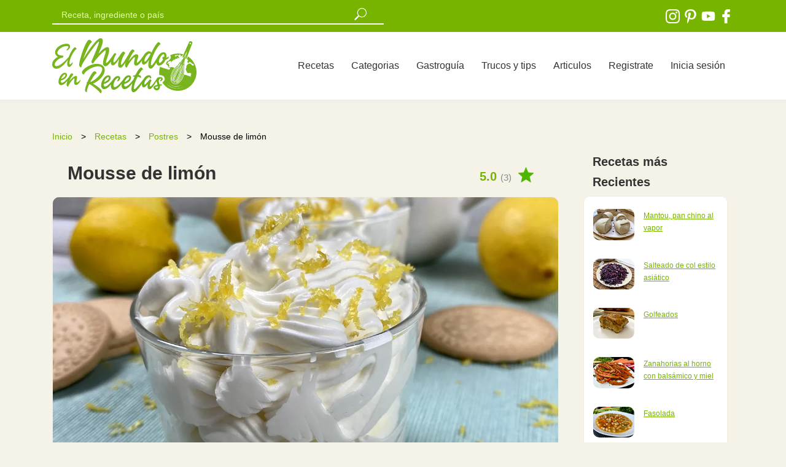

--- FILE ---
content_type: text/html; charset=utf-8
request_url: https://elmundoenrecetas.com/receta/mousse-de-limon
body_size: 11260
content:
<!DOCTYPE html>
<html lang="es">
<head>
  <meta name="pinterest-rich-pin" content="false" />
  <!-- Global site tag (gtag.js) - Google Analytics -->
<script async src="https://www.googletagmanager.com/gtag/js?id=UA-155134847-1"></script>
<script>
  window.dataLayer = window.dataLayer || [];
  function gtag(){dataLayer.push(arguments);}
  gtag('js', new Date());

  gtag('config', 'UA-155134847-1');
</script>
  <meta charset="utf-8">
  <meta http-equiv="X-UA-Compatible" content="IE=edge">

  <meta name="viewport" content="width=device-width,minimum-scale=1,initial-scale=1">
  <meta http-equiv="Content-Type" content="text/html; charset=UTF-8" />
  <meta name="lang" content="es" />
  <meta property="og:locale" content="es_ES">
  <meta property="og:site_name" content="El Mundo en Recetas">
  <meta name="robots" content="max-snippet:-1, max-image-preview:large, max-video-preview:-1">
  <link rel="sitemap" href="https://elmundoenrecetas.com/sitemap.xml" />
  <script src="https://ajax.googleapis.com/ajax/libs/jquery/3.6.0/jquery.min.js" ></script>
  <script defer type="module" src="https://cdn.jsdelivr.net/npm/@slightlyoff/lite-vimeo@0.1.2/lite-vimeo.min.js" ></script>
  
<script src="https://d37n1n00yn8gzt.cloudfront.net/assets/application-10ee43bbfe2b2825282c8dca7ab78891f0b046148002202b031bcbf308012053.js" data-turbolinks-track="true" rel="preload" as="script"></script>
<script defer src="https://cdnjs.cloudflare.com/ajax/libs/jquery-ujs/1.2.2/rails.min.js" ></script>
<script defer src="https://cdnjs.cloudflare.com/ajax/libs/raty/3.0.0/jquery.raty.min.js" ></script>

  
<link rel="icon" type="image/x-icon" href="https://d37n1n00yn8gzt.cloudfront.net/assets/favicon-57c1a9422fe7550dd31c50cae3532c79c5f5e24363f64ff702d6db6077d9d396.png" />
   <title> 
      Cómo preparar una Mousse de limón. Videos paso a paso y consejos
    </title>
      <meta property="og:title" content="Cómo preparar una Mousse de limón. Videos paso a paso y consejos" />
  <link rel="canonical" href="https://elmundoenrecetas.com/receta/mousse-de-limon" />
  <meta property="og:url" content="https://elmundoenrecetas.com/receta/mousse-de-limon" />
  <meta property="og:type" content="article" />
  <meta property="og:image" content="https://d2j9trpqxd6hrn.cloudfront.net/uploads/recipe/main_image/588/mousse_de_limon.webp" />
  <meta property="og:image:width" content="1280" />
	<meta property="og:image:height" content="720" />
    <meta name="description" content="Te enseñamos a través de videos paso a paso, cómo preparar esta fácil y deliciosa mousse de limón, también te daremos consejos adicionales para que te quede perfecta" />
    <meta property="og:description" content="Te enseñamos a través de videos paso a paso, cómo preparar esta fácil y deliciosa mousse de limón, también te daremos consejos adicionales para que te quede perfecta" />
  <link rel="stylesheet" href="https://d37n1n00yn8gzt.cloudfront.net/assets/application-944c68c59bf1497fe276521b36b20f09853ec48cd3a38807c97f25f54794c169.css" media="all" data-turbolinks-track="preload" />
   <script>
   (function(){window.SocialShareButton={openUrl:function(t,e,o){var a;return null==e&&(e=640),null==o&&(o=480),a="width="+e+",height="+o+",left="+(screen.width/2-e/2)+",top="+(.3*screen.height-o/2)+",menubar=no,status=no,location=no",window.open(t,"popup",a),!1},share:function(t){var e,o,a,r,n,i,c,l,u,s,p,h,w,d;switch(null===t.getAttribute&&(t=document.querySelector(t)),l=t.getAttribute("data-site"),o=t.getAttribute("data-appkey")||"",e=t.parentNode,u=encodeURIComponent(t.getAttribute("data-"+l+"-title")||e.getAttribute("data-title")||""),c=encodeURIComponent(e.getAttribute("data-img")||""),p=encodeURIComponent(e.getAttribute("data-url")||""),h=encodeURIComponent(e.getAttribute("data-via")||""),a=encodeURIComponent(e.getAttribute("data-desc")||" "),"function"==typeof(r=window[window.GoogleAnalyticsObject||"ga"])&&r("send","event","Social Share Button","click",l),0===p.length&&(p=encodeURIComponent(location.href)),l){case"email":location.href="mailto:?to=&subject="+u+"&body="+p;break;case"weibo":SocialShareButton.openUrl("http://service.weibo.com/share/share.php?url="+p+"&type=3&pic="+c+"&title="+u+"&appkey="+o,620,370);break;case"twitter":i=encodeURIComponent(t.getAttribute("data-"+l+"-hashtags")||e.getAttribute("data-hashtags")||""),w="",h.length>0&&(w="&via="+h),SocialShareButton.openUrl("https://twitter.com/intent/tweet?url="+p+"&text="+u+"&hashtags="+i+w,650,300);break;case"douban":SocialShareButton.openUrl("http://shuo.douban.com/!service/share?href="+p+"&name="+u+"&image="+c+"&sel="+a,770,470);break;case"facebook":SocialShareButton.openUrl("http://www.facebook.com/sharer/sharer.php?u="+p+"&display=popup&quote="+a,555,400);break;case"qq":SocialShareButton.openUrl("http://sns.qzone.qq.com/cgi-bin/qzshare/cgi_qzshare_onekey?url="+p+"&title="+u+"&pics="+c+"&summary="+a+"&site="+o);break;case"google_plus":SocialShareButton.openUrl("https://plus.google.com/share?url="+p);break;case"google_bookmark":SocialShareButton.openUrl("https://www.google.com/bookmarks/mark?op=edit&output=popup&bkmk="+p+"&title="+u);break;case"delicious":SocialShareButton.openUrl("https://del.icio.us/save?url="+p+"&title="+u+"&jump=yes&pic="+c);break;case"pinterest":SocialShareButton.openUrl("http://www.pinterest.com/pin/create/button/?url="+p+"&media="+c+"&description="+u);break;case"linkedin":SocialShareButton.openUrl("https://www.linkedin.com/shareArticle?mini=true&url="+p+"&title="+u+"&summary="+a);break;case"xing":SocialShareButton.openUrl("https://www.xing.com/spi/shares/new?url="+p);break;case"vkontakte":SocialShareButton.openUrl("http://vk.com/share.php?url="+p+"&title="+u+"&image="+c);break;case"odnoklassniki":SocialShareButton.openUrl("https://connect.ok.ru/offer?url="+p+"&title="+u+"&description="+a+"&imageUrl="+c);break;case"wechat":if(!window.SocialShareWeChatButton)throw new Error("You should require social-share-button/wechat to your application.js");window.SocialShareWeChatButton.qrcode({url:decodeURIComponent(p),header:t.getAttribute("title"),footer:t.getAttribute("data-wechat-footer")});break;case"tumblr":n=function(e){var o;if(o=t.getAttribute("data-"+e))return encodeURIComponent(o)},s=function(){var t,e,o,a;return e=n("type")||"link",t=function(){switch(e){case"text":return"title="+(u=n("title")||u);case"photo":return u=n("caption")||u,a=n("source")||c,"caption="+u+"&source="+a;case"quote":return o=n("quote")||u,a=n("source")||"","quote="+o+"&source="+a;default:return u=n("title")||u,p=n("url")||p,"name="+u+"&url="+p}}(),"/"+e+"?"+t},SocialShareButton.openUrl("http://www.tumblr.com/share"+s());break;case"reddit":SocialShareButton.openUrl("http://www.reddit.com/submit?url="+p+"&newwindow=1",555,400);break;case"hacker_news":SocialShareButton.openUrl("http://news.ycombinator.com/submitlink?u="+p+"&t="+u,770,500);break;case"telegram":SocialShareButton.openUrl("https://telegram.me/share/url?text="+u+"&url="+p);break;case"whatsapp_app":d="whatsapp://send?text="+u+"%0A"+p,window.open(d,"_top");break;case"whatsapp_web":SocialShareButton.openUrl("https://web.whatsapp.com/send?text="+u+"%0A"+p)}return!1}}}).call(this);
 </script>

  
  <link rel="alternate" type="application/rss+xml" title="RSS" href="https://elmundoenrecetas.com/feed" />
  <meta name="csrf-param" content="authenticity_token" />
<meta name="csrf-token" content="gUH9UgVwPOO3O_cqsC4T1Qronm9UNbyFCHI9n9eBA70OF7M8tJQoG2Aun2j21gskjdIz5-jjynKS8Grb5nT5gA" />
  <script type="text/javascript" async="async" src="//widgets.outbrain.com/outbrain.js"></script>
<script src="https://d37n1n00yn8gzt.cloudfront.net/assets/lite-61c43f419542862759517c6a6fbe0acdfabd9887e5680151331a7f4ccfc73277.js" data-turbolinks-track="true" rel="preload" as="script"></script>

<link rel="amphtml" href="https://elmundoenrecetas.com/receta/mousse-de-limon.amp" >
<script type="application/ld+json">
{
  "@context": "http://schema.org/",
  "@type": "Recipe",
  "name": "Mousse de limón",
  "image": "https://d2j9trpqxd6hrn.cloudfront.net/uploads/recipe/main_image/588/mousse_de_limon.webp",
  "author": {
    "@type": "Organization",
    "name": "El Mundo en Recetas"
  },
  "datePublished": "2021-02-16 22:11:10 UTC",
  "description": "Te enseñamos a través de videos paso a paso, cómo preparar esta fácil y deliciosa mousse de limón, también te daremos consejos adicionales para que te quede perfecta",
  "totalTime": "00:15",
  "recipeYield": "4",
  "recipeCategory": "Postres",
  "keywords": "",
  "recipeIngredient": [
      "200 ml. de nata para montar o crema para batir (mínimo 35% MG) debe estar fría",
      "160 ml. de leche condensada",
      "50 ml. de zumo de limón",
      "Ralladura de limón para decorar",
      "Galletas trituradas"
  ],
  "recipeInstructions": [
    {
      "@type": "HowToStep",
      "name": "Paso 1",
      "text": "Comenzamos la elaboración de nuestra mousse de limón, para ello, en un bol, agregamos la leche condensada, el zumo de limón, removemos hasta integrar y reservamos en el frigorífico.",
      "url": "https://elmundoenrecetas.com/receta/mousse-de-limon#paso1"
      ,
      "video": {
        "@type": "VideoObject",
        "name": "Paso 1 para preparar Mousse de limón",
        "description": "Comenzamos la elaboración de nuestra mousse de limón, para ello, en un bol, agregamos la leche condensada, el zumo de limón, removemos hasta integrar y reservamos en el frigorífico.",
        "thumbnailUrl": "https://d2j9trpqxd6hrn.cloudfront.net/uploads/recipe/picture/588/como_hacer_un_mousse_de_limon_2.webp",
        "embedUrl": "https://player.vimeo.com/video/513065723",
        "uploadDate": "2021-02-16 22:11:10 UTC"
      }
    },
    {
      "@type": "HowToStep",
      "name": "Paso 2",
      "text": "En un recipiente vamos a agregar la nata para montar o crema para batir (es muy importante que esté bien fría) y con la ayuda de unas varillas eléctricas, vamos a empezar a batir hasta que la nata esté montada (este proceso tardara unos minutos, asi que ten paciencia, cuando veas que ya se forman surcos y picos de las varillas en la nata, ya está montada).",
      "url": "https://elmundoenrecetas.com/receta/mousse-de-limon#paso2"
      ,
      "video": {
        "@type": "VideoObject",
        "name": "Paso 2 para preparar Mousse de limón",
        "description": "En un recipiente vamos a agregar la nata para montar o crema para batir (es muy importante que esté bien fría) y con la ayuda de unas varillas eléctricas, vamos a empezar a batir hasta que la nata esté montada (este proceso tardara unos minutos, asi que ten paciencia, cuando veas que ya se forman surcos y picos de las varillas en la nata, ya está montada).",
        "thumbnailUrl": "https://d2j9trpqxd6hrn.cloudfront.net/uploads/recipe/picture/588/como_hacer_un_mousse_de_limon_2.webp",
        "embedUrl": "https://player.vimeo.com/video/513065763",
        "uploadDate": "2021-02-16 22:11:10 UTC"
      }
    },
    {
      "@type": "HowToStep",
      "name": "Paso 3",
      "text": "Incorporamos la mezcla de zumo de limón y leche condensada a la nata montada y con la ayuda de una espátula comenzamos a integrar poco a poco y con movimientos suaves y envolventes, de manera que la nata no pierda aire, cuando ya esté perfectamente integrada, vertemos la mezcla en una manga pastelera.",
      "url": "https://elmundoenrecetas.com/receta/mousse-de-limon#paso3"
      ,
      "video": {
        "@type": "VideoObject",
        "name": "Paso 3 para preparar Mousse de limón",
        "description": "Incorporamos la mezcla de zumo de limón y leche condensada a la nata montada y con la ayuda de una espátula comenzamos a integrar poco a poco y con movimientos suaves y envolventes, de manera que la nata no pierda aire, cuando ya esté perfectamente integrada, vertemos la mezcla en una manga pastelera.",
        "thumbnailUrl": "https://d2j9trpqxd6hrn.cloudfront.net/uploads/recipe/picture/588/como_hacer_un_mousse_de_limon_2.webp",
        "embedUrl": "https://player.vimeo.com/video/513065793",
        "uploadDate": "2021-02-16 22:11:10 UTC"
      }
    },
    {
      "@type": "HowToStep",
      "name": "Paso 4",
      "text": "En un vasito agregamos galletas trituradas, luego agregamos la mousse de limón hasta llegar hasta arriba, agregamos un poco de ralladura de limón por encima y ya tenemos lista nuestra riquísima mousse de limón.",
      "url": "https://elmundoenrecetas.com/receta/mousse-de-limon#paso4"
      ,
      "video": {
        "@type": "VideoObject",
        "name": "Paso 4 para preparar Mousse de limón",
        "description": "En un vasito agregamos galletas trituradas, luego agregamos la mousse de limón hasta llegar hasta arriba, agregamos un poco de ralladura de limón por encima y ya tenemos lista nuestra riquísima mousse de limón.",
        "thumbnailUrl": "https://d2j9trpqxd6hrn.cloudfront.net/uploads/recipe/picture/588/como_hacer_un_mousse_de_limon_2.webp",
        "embedUrl": "https://player.vimeo.com/video/513065831",
        "uploadDate": "2021-02-16 22:11:10 UTC"
      }
    }
  ],
  "aggregateRating": {
    "@type": "AggregateRating",
    "ratingValue": "5.0",
    "ratingCount": "3"
  }
  ,
  "video": [
    {
      "contentUrl": "https://elmundoenrecetas.com/receta/mousse-de-limon",
      "@type": "VideoObject",
      "name": "Mousse de limón",
      "description": "Te enseñamos a través de videos paso a paso, cómo preparar esta fácil y deliciosa mousse de limón, también te daremos consejos adicionales para que te quede perfecta",
      "thumbnailUrl": ["https://d2j9trpqxd6hrn.cloudfront.net/uploads/recipe/main_image/588/mousse_de_limon.webp"],
      "embedUrl": "https://www.youtube.com/embed/sRfXY_v4oAc",
      "uploadDate": "2023-11-26 16:43:36 UTC"
    }
  ]
}
</script>


<meta name="twitter:card" content="summary_large_image" />
<meta name="twitter:description" content="Te enseñamos a través de videos paso a paso, cómo preparar esta fácil y deliciosa mousse de limón, también te daremos consejos adicionales para que te quede perfecta" />
<meta name="twitter:title" content="Cómo preparar una Mousse de limón. Videos paso a paso y consejos" />
<meta name="twitter:image" content="https://d2j9trpqxd6hrn.cloudfront.net/uploads/recipe/main_image/588/mousse_de_limon.webp" />
<meta name="twitter:creator" content="@elmundoenreceta" />
<meta name="twitter:site" content="@elmundoenreceta" />



<script src="https://cdn.jsdelivr.net/npm/in-view@0.6.1/dist/in-view.min.js"></script>
<script>inView.offset(-250);</script>

<script src="https://securepubads.g.doubleclick.net/tag/js/gpt.js" async></script>
<script>
    window.googletag = window.googletag || {cmd: []};
    googletag.cmd.push (function () {
        if(window.innerWidth > 1000) {
            googletag.defineSlot('/147246189,22871063600/elmundoenrecetas.com_1000x100_sticky_anchorad_top_desktop', [[1000,100],[970,90],[728,90],[990,90],[970,50],[960,90],[950,90],[980,90]], 'elmundoenrecetas_com_1000x100_sticky_anchorad_top_desktop').addService(googletag.pubads());
        } else {
            googletag.defineSlot('/147246189,22871063600/elmundoenrecetas.com_320x100_sticky_anchorad_top_mobile', [[320,100],[300,100],[320,50],[300,50]], 'elmundoenrecetas_com_320x100_sticky_anchorad_top_mobile').addService(googletag.pubads());
        }    
            var interstitialSlot = googletag.defineOutOfPageSlot('/147246189,22871063600/elmundoenrecetas.com_interstitial', googletag.enums.OutOfPageFormat.INTERSTITIAL);
            if (interstitialSlot) interstitialSlot.addService(googletag.pubads());
        

        googletag.pubads().enableSingleRequest();
        googletag.pubads().disableInitialLoad();
        googletag.enableServices();
        googletag.pubads().collapseEmptyDivs();
        googletag.display(interstitialSlot);
    });
</script>
<script src="https://stpd.cloud/saas/3946" async></script>
</head>
<body data-turbolinks='false'>

<header>
  <div class="green-background width100 green-bar">
    <div class="container">
      <div class="row">
        <div class="col-8 top-2">
 <form role="search" action="/recetas" accept-charset="UTF-8" method="get"><input name="utf8" type="hidden" value="&#x2713;" autocomplete="off" /> 
                
                  <div class="row">
                    <div class="col-sm-10 col-md-8">
                      <input type="text" name="term" id="search-new" placeholder="Receta, ingrediente o país" autocomplete="off" class="search-new" required="required" />
                    </div>
                    <div class="col-1 no-padding" id="quince-box">
                      <input type="image" src="https://d37n1n00yn8gzt.cloudfront.net/assets/lupa-46d5c9f715633da24ff5901abdfa5efe6c022f7fe79339b95f7944124622d4b4.svg" width="20" height="20" id="new-glass2" class="lupas" lazy="false" alt="buscar" />
                    </div>
                  </div>
                
</form>        </div>
        <div class="col-4 text-right top-icon">
          <a href="http://www.instagram.com/elmundoenrecetas" class="inline" target="_blank" rel="noopener">
            <img width="25" height="25" class="svg" alt="icono instagram" src="https://d37n1n00yn8gzt.cloudfront.net/assets/instagram-26026323aabb19a67f74900c104d9524166bfc77b692cbe46b6359353cdb21d9.svg" />
            </a>
          <a href="http://www.pinterest.com/elmundoenrecetas" class="inline" target="_blank" rel="noopener">
            <img width="25" height="25" class="svg" alt="icono pinterest" src="https://d37n1n00yn8gzt.cloudfront.net/assets/pinterest-5b16cea01b28fb05a3e7935d967e086dc32c0dd558aac89d125136396f6c6e39.svg" /></a>
          <a href="https://www.youtube.com/channel/UCTXwuJQhop3cxnSlLyIALag?" class="inline" target="_blank" rel="noopener">
            <img width="25" height="25" class="svg" alt="icono youtube" src="https://d37n1n00yn8gzt.cloudfront.net/assets/youtube-c821cf3be5cdbfcb901519978de10ec47e5387ed9ea624d39b7394281e7e5596.svg" /></a>
            <a href="http://www.facebook.com/elmundoenrecetas" class="inline hidden-mobile" target="_blank" rel="noopener" >
            <img width="25" height="25" class="svg" alt="icono facebook" src="https://d37n1n00yn8gzt.cloudfront.net/assets/facebook-logo-81956daaaadc831fbd952142eb48aec5cfaa7f127e75c727de400bf6667edaee.svg" /></a>
          
        </div>
      </div>
    </div>
  </div>

  <div class="container ptop-10 pbot-10" id="mobile-nav">
    <nav class="navbar navbar-expand-lg navbar-light">
      <a href="/" class="inline logo" data-turbolinks="false"><img width="235" height="90" alt="logo" src="https://d37n1n00yn8gzt.cloudfront.net/assets/logo-0febfe5f5231eb1752d0bc10c54f4eaa8f493db314a8af7b066ecd2bd6b5ed4a.svg" /></a>
      <button class="navbar-toggler" type="button" data-toggle="collapse" data-target="#navbarNavDropdown" aria-controls="navbarNavDropdown" aria-expanded="false" aria-label="Toggle navigation">
        <span class="navbar-toggler-icon"></span>
      </button>
      <div class="collapse navbar-collapse justify-content-end" id="navbarNavDropdown">
    <div class="navbar-nav">

        <a class="grey-a nav-link" href="/recetas">Recetas</a>
        <a class="grey-a nav-link" href="/categorias">Categorias</a>
    <a class="grey-a nav-link" href="/pais/que-comer-en-espana" data-turbolinks="false">Gastroguía</a>
    <a class="grey-a nav-link" href="/trucos-y-tips">Trucos y tips</a>
    <a class="grey-a nav-link" href="/articulos">Articulos</a>
   <a class="grey-a nav-link" href="/registro">Registrate</a>
   <a class="grey-a nav-link" href="/iniciar-sesion">Inicia sesión</a>
    </div>
  </div>
    </nav>
  </div>
</header>







<section id="main-p" >
  <div class="container">
    <div class="row">
      <div class="col-md-9">
        
        <div class="row ">
          <div class="col-md-12">
            <div class="bread">
              <a class="green-a bread-text" href="/">Inicio</a> 
              <span class="bread-arrow">></span>
              <a class="green-a bread-text" href="/recetas">Recetas</a> 
              <span class="bread-arrow">></span>
              <a class="green-a bread-text" href="/categoria/postres">Postres</a> 
              <span class="bread-arrow">></span>
              <span class="bread-text">Mousse de limón</span>
            </div>
            
       
          </div>
          
          
          <div class="col-sm-12 col-md-12">
            
            
            <div class="row top-20 align-mobile-center pad-25">
          <div class="col-sm-12 col-md-10">
            <h1 class="grey-text mobile-title bold">
              Mousse de limón
            </h1>
          </div>
          <div class="col-sm-12 col-md-2">
            <div id="avg_ratdiv">
            <span id="avg_rat">
              5.0 <span>(3)</span>
            </span>
            <img width="25" height="25" alt="puntuación" src="https://d37n1n00yn8gzt.cloudfront.net/assets/starg-72cb74f43ba3cb7832ff5382def9d628a7d6098eef1eae6a152b711adb97727d.png" />
            </div>
          </div>
        </div>
        
        <div class="newbox top-20">
        <div class="row">
<div class="col-md-12">
  
            <div class="hidden-desk">
            <img width="500" height="375" class="autowidth101" id="main100" alt="Mousse de limón" src="https://elmundoenrecetas.com/assets/lazy-2201688011817959d6994b21ad90b23e22c10ea41ec335f75caa612d978507c5.svg" data-original="https://d2j9trpqxd6hrn.cloudfront.net/uploads/recipe/picture/588/como_hacer_un_mousse_de_limon_2.webp">
            </div>
            <div class="hidden-mobile">
            <img width="1280" height="720" class="autowidth101" id="main100" alt="Mousse de limón" src="https://elmundoenrecetas.com/assets/lazy-2201688011817959d6994b21ad90b23e22c10ea41ec335f75caa612d978507c5.svg" data-original="https://d2j9trpqxd6hrn.cloudfront.net/uploads/recipe/main_image/588/mousse_de_limon.webp">
            </div>
       
          </div>
    </div>      
    
        <div class="row top-30 bot-20 align-mobile-center pad-25">
          <div class="col">
            <span data-toggle="modal" data-target=".modal-share" class="aiconimg"> 
        <img width="25" height="25" alt="compartir" src="https://d37n1n00yn8gzt.cloudfront.net/assets/share-d46a897b7f9c94a7b3ddda4456b84de9a2d9065bc134c8db7f1941182004805f.png" />
        <span class="iconspan">Compartir</span>
      </span>
          </div>
          <div class="col">
            <a href="#commentsection" class="aiconimg"> 
        <img width="25" height="25" alt="comentar" src="https://d37n1n00yn8gzt.cloudfront.net/assets/message-09ea7b1ad4bb07011dcf95c58541d3e0bfc0e145c45e6390c24caba4b8eadb2e.png" />
        <span class="iconspan">Comentar</span>
      </a>
          </div>
          <div class="col">
        <span data-toggle="modal" data-target=".modal-favoritos" >
        <img width="25" height="25" alt="puntuar" src="https://d37n1n00yn8gzt.cloudfront.net/assets/star-4f9ba2ffc972b9d056135e3e6d2e1e02f339cc4f6b5b1889b54f3ac31c98d814.png" />
        <span class="iconspan">Puntúar</span>
      </span>
          </div>
          <div class="col" >

<div id="heart2" class="bot-10">
  <span data-toggle="modal" data-target=".modal-favoritos" > 
        <img width="25" height="25" alt="guardar" src="https://d37n1n00yn8gzt.cloudfront.net/assets/heart-3df04ab43bc7748c437e0fad2181a64b85b4c8576ff13c098a061f5ddd3946b3.png" />
        <span class="iconspan">Guardar</span>
      </span>
      
</div>
          </div>
           <div class="col">
            <a href="https://youtu.be/sRfXY_v4oAc" class="aiconimg" target="_blank"> 
              <img width="25" height="25" alt="ver video" src="https://d37n1n00yn8gzt.cloudfront.net/assets/play-88508a5502f45af5a5fd5acd78f93a449856585a39566e4807558fd127fe5f8c.png" />
              <span class="iconspan">Vídeo</span>
            </a>
          </div>
        </div>
        <div class="linea22"></div> 
            <div class="row top-m-25 pad-25-25">
              <div class="col-md-12 ">
                  <div class="row ">
                      <div class="col-sm-6 col-md-6">
                <p class="mobile-p2">Categoría: <span class="green-text bold">
              <a href="/categoria/postres" class="green-a">
                Postres
              </a>
            </span></p>
            <p class="mobile-p2">Dificultad: <span class="green-text bold">Baja</span></p>
                <p class="mobile-p2">Tiempo: <span class="green-text bold">00:15</span></p>
                        </div>
                        <div class="col-sm-6 col-md-6">
                <p class="mobile-p2">Tipo: <span class="green-text bold">Postre</span></p>
                <p class="mobile-p2">Comensales: <span class="green-text bold">4</span></p>
                        </div>
                    </div>
              </div>
            </div>
          
     


            <div class="row pad-25-25">
              <div class="col-md-12 show-link ">
            <p>Hoy te ense&ntilde;aremos a preparar una <strong>deliciosa mousse de lim&oacute;n</strong>, <strong>un postre sin complicaci&oacute;n</strong> alguna que tendr&aacute;s listo en pocos minutos, l<span style="font-family: -apple-system, BlinkMacSystemFont, 'Segoe UI', Roboto, Oxygen, Ubuntu, Cantarell, 'Open Sans', 'Helvetica Neue', sans-serif;">a elaboraci&oacute;n&nbsp;</span><span style="font-family: -apple-system, BlinkMacSystemFont, 'Segoe UI', Roboto, Oxygen, Ubuntu, Cantarell, 'Open Sans', 'Helvetica Neue', sans-serif;">no puede ser m&aacute;s sencilla, existen diversas formas de prepararlas, como por ejemplo con claras de huevo, con gelificantes o como en el caso de la receta de hoy, </span><strong style="font-family: -apple-system, BlinkMacSystemFont, 'Segoe UI', Roboto, Oxygen, Ubuntu, Cantarell, 'Open Sans', 'Helvetica Neue', sans-serif;">con nata para montar</strong><span style="font-family: -apple-system, BlinkMacSystemFont, 'Segoe UI', Roboto, Oxygen, Ubuntu, Cantarell, 'Open Sans', 'Helvetica Neue', sans-serif;"> o tambi&eacute;n conocida como </span><strong style="font-family: -apple-system, BlinkMacSystemFont, 'Segoe UI', Roboto, Oxygen, Ubuntu, Cantarell, 'Open Sans', 'Helvetica Neue', sans-serif;">crema para batir</strong><span style="font-family: -apple-system, BlinkMacSystemFont, 'Segoe UI', Roboto, Oxygen, Ubuntu, Cantarell, 'Open Sans', 'Helvetica Neue', sans-serif;">.</span></p>
<p><strong>Esta mousse de lim&oacute;n es un postre muy ligero</strong> que nos viene perfecto para cerrar nuestras comidas, adem&aacute;s su textura y su <strong>rico sabor a lim&oacute;n</strong> te encantar&aacute;n, lo vamos a acompa&ntilde;ar con una base de <strong>galletas trituradas</strong>, que le aportar&aacute; a nuestra <strong>mousse de lim&oacute;n</strong> esa textura crujiente que combina a la perfecci&oacute;n.</p>
            
              <div class="ads bot-30 top-30">           
<!-- pre ingredientes -->
<ins class="adsbygoogle"
     style="display:block"
     data-ad-client="ca-pub-3479472377571880"
     data-ad-slot="3948866879"
     data-ad-format="auto"
     data-full-width-responsive="true"></ins>
</div>
            <p>Te invitamos a seguir nuestros <strong>videos paso a paso a continuaci&oacute;n</strong>, donde te ense&ntilde;aremos <strong>c&oacute;mo hacer</strong> <strong>mousse de lim&oacute;n</strong> y si tienes dudas o preguntas, puedes dejarnos tu comentario y con mucho gusto te responderemos.</p>
<p>Y si quieres preparar otras <strong>recetas de mousse</strong>, no te pierdas este <a href="../../receta/mousse-de-chocolate" target="_blank" rel="noopener"><strong>mousse de chocolate</strong></a>, una receta sencilla y muy deliciosa, tambi&eacute;n te recomiendo esta riqu&iacute;sima <a href="../../receta/mousse-de-fresa" target="_blank" rel="noopener"><strong>mousse de fresa</strong></a>, s&uacute;per f&aacute;cil y riqu&iacute;sima y si quieres m&aacute;s <a href="../../categoria/postres" target="_blank" rel="noopener"><strong>recetas de postres</strong></a>, tenemos muchas m&aacute;s opciones para ti, como esta rica <a href="../../receta/tarta-de-galletas-y-chocolate" target="_blank" rel="noopener"><strong>tarta de galletas y chocolate</strong></a> o este <a href="../../receta/bizcocho-marmolado" target="_blank" rel="noopener"><strong>bizcocho marmolado.</strong></a></p>
              </div>
            </div>
            </div>

<div class="ads  top-30">

<div><script type="text/javascript" src="https://video.onnetwork.tv/widget/widget_scrolllist.php?widget=2015"></script></div>
            </div>

<h3 class="top-50 pad-25 bot-20"><span class="bold" style="color:#333333">Ingredientes</span></h3>
<div class="newbox pad-25-25">
    <ul class="top-20 ">
      <li class="ingrediente size-18">
        200 ml. de nata para montar o crema para batir (mínimo 35% MG) debe estar fría
      </li>
      <li class="ingrediente size-18">
        160 ml. de leche condensada
      </li>
      <li class="ingrediente size-18">
        50 ml. de zumo de limón
      </li>
      <li class="ingrediente size-18">
        Ralladura de limón para decorar
      </li>
      <li class="ingrediente size-18">
        Galletas trituradas
      </li>
    </ul>
    
</div> 
<div>
  <a href="https://www.youtube.com/@TWIR-SoupsCreams?sub_confirmation=1" target="_blank">
  <img class="yakomo" src="https://d37n1n00yn8gzt.cloudfront.net/assets/sopas-8a676407c1388900a96a8747b12db736a4f72331f64fbd5950330d458bfaa527.jpg" />
  </a>
</div>


              <!-- In -->
   <div class="ads bot-30 top-30">           
<!-- after ingredientes -->
<ins class="adsbygoogle"
     style="display:block"
     data-ad-client="ca-pub-3479472377571880"
     data-ad-slot="4296065826"
     data-ad-format="auto"
     data-full-width-responsive="true"></ins>
<script>
     (adsbygoogle = window.adsbygoogle || []).push({});
</script>
</div>

<h2 class="top-40 pad-25 bot-20"><span class="bold">Cómo Hacer Mousse de limón</span></h2>
<div class="newbox bot-30">
  <div class="top-10 pad-25-15">
     <p id="paso1"><span class="green-text size-20 bold" >Paso 1:</span></p>
     <div class="top--10">
        <p>Comenzamos la elaboraci&oacute;n de nuestra <strong>mousse de lim&oacute;n</strong>, para ello, en un bol, agregamos la <strong>leche condensada</strong>, el <strong>zumo de lim&oacute;n,</strong> removemos hasta integrar y reservamos en el frigor&iacute;fico.</p>
     </div>
  </div>
    <lite-vimeo videoid="513065723" class="vimeo" videotitle="Paso 1 Para preparar Mousse de limón" autoload></lite-vimeo>
   
</div>
<div class="newbox bot-30">
  <div class="top-10 pad-25-15">
     <p id="paso2"><span class="green-text size-20 bold" >Paso 2:</span></p>
     <div class="top--10">
        <p>En un recipiente vamos a agregar la <strong>nata para montar o crema para batir</strong> (es muy importante que est&eacute; bien fr&iacute;a) y con la ayuda de unas varillas el&eacute;ctricas, vamos a empezar a batir hasta que la nata est&eacute; montada (este proceso tardara unos minutos, asi que ten paciencia, cuando veas que ya se forman surcos y picos de las varillas en la nata, ya est&aacute; montada).</p>
     </div>
  </div>
    <lite-vimeo videoid="513065763" class="vimeo" videotitle="Paso 2 Para preparar Mousse de limón" autoload></lite-vimeo>
   
</div>

<div class="newbox bot-30">
  <div class="top-10 pad-25-15">
      <p id="paso3"><span class="green-text size-20 bold" >Paso 3:</span></p>
     <div class="top--10">
        <p>Incorporamos la <strong>mezcla de zumo de lim&oacute;n</strong> y <strong>leche condensada</strong> a la <strong>nata montada</strong> y con la ayuda de una esp&aacute;tula comenzamos a integrar poco a poco y con movimientos suaves y envolventes, de manera que la nata no pierda aire, cuando ya est&eacute; perfectamente integrada, vertemos la mezcla en una manga pastelera.</p>
     </div>
    </div>
      <lite-vimeo videoid="513065793" class="vimeo" videotitle="Paso 3 Para preparar Mousse de limón" autoload></lite-vimeo>
      
</div>
<div class="newbox bot-30">
  <div class="top-10 pad-25-15">
      <p id="paso4"><span class="green-text size-20 bold" >Paso 4:</span></p>
     <div class="top--10">
        <p>En un vasito agregamos <strong>galletas trituradas</strong>, luego agregamos la <strong>mousse de lim&oacute;n</strong> hasta llegar hasta arriba, agregamos un poco de <strong>ralladura de lim&oacute;n</strong> por encima y ya tenemos lista nuestra riqu&iacute;sima mousse de lim&oacute;n.</p>
     </div>
    </div>
      <lite-vimeo videoid="513065831" class="vimeo" videotitle="Paso 4 Para preparar Mousse de limón" autoload></lite-vimeo>
      
</div>
    



              <p class="size-24 top-50 pad-25"><span class="bold">Consejos y tips</span></p>
<div class="newbox top-10 pad-25-25">
            <p>Para esta <strong>receta de mousse de lim&oacute;n</strong>, debemos utilizar <strong>nata para montar o crema para batir</strong>, con un m&iacute;nimo de <strong>35% de materia grasa</strong>.</p>
<p><strong>La nata para montar debe estar muy fr&iacute;a</strong>, tambi&eacute;n el recipiente donde se vaya a batir, as&iacute; que te recomiendo meterlos en el congelador al menos 15 minutos antes de montar la nata.</p>
<p>Al momento de <strong>integrar la mezcla de zumo de lim&oacute;n y leche condensada con la nata montada</strong>, utiliza una esp&aacute;tula e integra poco a poco y con movimientos envolventes, de manera que la nata no baje y pierda su textura.</p>
<p>Te recomiendo <strong>emplatar la mousse de lim&oacute;n</strong>, justo en el momento en que se vaya a comer, ya que si la emplatamos antes y la conservamos en el frigor&iacute;fico, la textura crujiente de las galletas se perder&aacute;.</p>
<p><strong>Reserva la mousse</strong>&nbsp;en la manga pastelera y en el frigor&iacute;fico antes de servir.</p>
</div>


<div class="modal modal-share" tabindex="-1" role="dialog"
      aria-labelledby="myLargeModalLabel" aria-hidden="true">
        <div class="modal-dialog modal-lg">
          <div class="modal-content">
            <div class="modal-header">
              <p class="size-28 bold">Comparte la receta</p>
              <button type="button" class="close" data-dismiss="modal" aria-label="Close">
                <span aria-hidden="true">&times;</span>
              </button>
            </div>
            <div class="modal-body bot-20">
              <div class="size-16 bot-30">Comparte esta receta de <span class="bold">Mousse de limón</span> con tus amigos y familiares</div>
<div class='social-share-button' data-title='Mousse de limón' data-img='https://d2j9trpqxd6hrn.cloudfront.net/uploads/recipe/main_image/588/mousse_de_limon.webp'
data-url='' data-desc='Mousse de limón' data-via=''>
<a rel="nofollow " data-site="twitter" class="ssb-icon ssb-twitter" onclick="return SocialShareButton.share(this);" title="Compartir vía Twitter" href="#"></a>
<a rel="nofollow " data-site="facebook" class="ssb-icon ssb-facebook" onclick="return SocialShareButton.share(this);" title="Compartir vía Facebook" href="#"></a>
<a rel="nofollow " data-site="tumblr" class="ssb-icon ssb-tumblr" onclick="return SocialShareButton.share(this);" title="Compartir vía Tumblr" href="#"></a>
<a rel="nofollow " data-site="pinterest" class="ssb-icon ssb-pinterest" onclick="return SocialShareButton.share(this);" title="Compartir vía Pinterest" href="#"></a>
<a rel="nofollow " data-site="email" class="ssb-icon ssb-email" onclick="return SocialShareButton.share(this);" title="Compartir vía Correo electrónico" href="#"></a>
<a rel="nofollow " data-site="telegram" class="ssb-icon ssb-telegram" onclick="return SocialShareButton.share(this);" title="Compartir vía Telegram" href="#"></a>
<a rel="nofollow " data-site="whatsapp_app" class="ssb-icon ssb-whatsapp_app" onclick="return SocialShareButton.share(this);" title="Compartir vía WhatsApp" href="#"></a>
</div>
            </div>
          </div>
        </div>
      </div>

  <div class="modal modal-favoritos" tabindex="-1" role="dialog"
      aria-labelledby="myLargeModalLabel" aria-hidden="true">
        <div class="modal-dialog modal-lg">
          <div class="modal-content">
            <div class="modal-header">
              <p class="size-28 bold">Debes estar registrado</p>
              <button type="button" class="close" data-dismiss="modal" aria-label="Close">
                <span aria-hidden="true">&times;</span>
              </button>
            </div>
            <div class="modal-body">
              <div class="size-16 bot-10">
                Para realizar un comentario, puntuar a guardar la receta, debes estar registrado en la web
              </div>

<div class="container bot-40">
    <div class="row">
      <div class="col-md-6" >
        <div class="box-fill">
            <p class="size-22">Ya estoy registrado</p>
<form action="/iniciar-sesion" accept-charset="UTF-8" method="post"><input name="utf8" type="hidden" value="&#x2713;" autocomplete="off" /><input type="hidden" name="authenticity_token" value="gyzeHymp0YkI939di9u6DZM18Y74bpMuxnMi3jFvEVYMepBxmE3Fcd_iFx_NI6L8FA9cBkS45dlc8XWaAJrraw" autocomplete="off" />
  <div >
    <input autocomplete="email" class="form-control" placeholder="Email " type="email" name="user[email]" id="user_email" />
  </div>

  <div class="top-10">
    <input autocomplete="new-password" class="form-control" placeholder="Password" type="password" name="user[password]" id="user_password" />
  </div>
<div class="row top-20">
      <div class="col-md-12" >
  <input type="submit" name="commit" value="Iniciar sesion" class="btn btn-primary" data-disable-with="Iniciar sesion" />
</div>
</div>
<div class="row top-20">
      <div class="col-md-12" >
  <a href="/password/new" class="green-text underline size-14 top-20">¿Olvidaste la contraseña?</a>
</div>
</div>
</form>        </div>
      </div>
      <div class="col-md-6" >
        <div class="box-fill top-align center" id="center">
         <p class="size-22" id="center">¿Es tu primera vez en El Mundo en Recetas?</p>
         <a class="btn btn-primary cate-a2" href="/registro">Registrate</a>
        </div>
      </div>
      
    </div>
  </div>
            </div>
          </div>
        </div>
      </div>
      
            
  

            <div class="top-30">
              <p class="size-24 top-50 pad-25"><span class="bold">¿Con que podemos acompañar la receta?</span></p>
            </div>
<div class="newbox top-10 pad-25-25">
            <p>Esta <strong>deliciosa mousse de limón</strong> es perfecta para cerrar nuestras comidas o como merienda, también es un postre que podemos elaborar para<strong> festividades como navidad. </strong></p>
            </div>



            <div class="row top-40 pad-25" id="commentsection">
              <div class="col-8">
                <p class="size-24 bold">Comentarios</p>
              </div>
              <div class="col-4 text-right">
               
        <span data-toggle="modal" data-target=".modal-favoritos" id="product-a" class="top-30">
        Agrega tu comentario
      </span>
              </div>
            </div>
            
            
 <div class="newbox pad-25-25">
            <div class="container">
      </div>
      <div class="row" >
        
        <div class="col-12">
          <p class="">
            Esta receta todavia no tiene comentarios
            </p>
        </div>
      </div>

            </div>



          </div>
        </div>

        
      </div>
      <div class="col-md-3">

        <div class="lateral-pad bot-30 ">
          <p class="size-22 pad-15 bold" style="color:#333333">Recetas más Recientes</p>
          <div class="newbox pad-15-25">
          <div class="row top-20">
          
          <div class="col-sm-6 col-md-12">
            <div class="row bot-30">
              <div class="col-md-5" data-turbolinks="false">
                     <a class="max100" aria-label="Mantou, pan chino al vapor" href="/receta/mantou-pan-chino-al-vapor"><img width="100" height="75" class="autowidth100" alt="Mantou, pan chino al vapor" src="https://d2j9trpqxd6hrn.cloudfront.net/uploads/recipe/min_image/1981/mantou_100.jpg" /></a>
              </div>
              <div class="col-md-7" id="category-left0" data-turbolinks="false">
                <a class="green-a underline size-12" href="/receta/mantou-pan-chino-al-vapor">Mantou, pan chino al vapor</a>
              </div>
            </div>
          
          </div>
          
          <div class="col-sm-6 col-md-12">
            <div class="row bot-30">
              <div class="col-md-5" data-turbolinks="false">
                     <a class="max100" aria-label="Salteado de col estilo asiático" href="/receta/salteado-de-col-estilo-asiatico"><img width="100" height="75" class="autowidth100" alt="Salteado de col estilo asiático" src="https://d2j9trpqxd6hrn.cloudfront.net/uploads/recipe/min_image/1980/salteado_de_col_100.jpg" /></a>
              </div>
              <div class="col-md-7" id="category-left0" data-turbolinks="false">
                <a class="green-a underline size-12" href="/receta/salteado-de-col-estilo-asiatico">Salteado de col estilo asiático</a>
              </div>
            </div>
          
          </div>
          
          <div class="col-sm-6 col-md-12">
            <div class="row bot-30">
              <div class="col-md-5" data-turbolinks="false">
                     <a class="max100" aria-label="Golfeados" href="/receta/golfeados-venezolanos"><img width="100" height="75" class="autowidth100" alt="Golfeados" src="https://d2j9trpqxd6hrn.cloudfront.net/uploads/recipe/min_image/1979/golfeado_100.jpg" /></a>
              </div>
              <div class="col-md-7" id="category-left0" data-turbolinks="false">
                <a class="green-a underline size-12" href="/receta/golfeados-venezolanos">Golfeados</a>
              </div>
            </div>
          
          </div>
          
          <div class="col-sm-6 col-md-12">
            <div class="row bot-30">
              <div class="col-md-5" data-turbolinks="false">
                     <a class="max100" aria-label="Zanahorias al horno con balsámico y miel" href="/receta/zanahorias-al-horno-con-balsamico-y-miel"><img width="100" height="75" class="autowidth100" alt="Zanahorias al horno con balsámico y miel" src="https://d2j9trpqxd6hrn.cloudfront.net/uploads/recipe/min_image/1978/zanahorias_con_balsamico_100.webp" /></a>
              </div>
              <div class="col-md-7" id="category-left0" data-turbolinks="false">
                <a class="green-a underline size-12" href="/receta/zanahorias-al-horno-con-balsamico-y-miel">Zanahorias al horno con balsámico y miel</a>
              </div>
            </div>
          
          </div>
          
          <div class="col-sm-6 col-md-12">
            <div class="row bot-30">
              <div class="col-md-5" data-turbolinks="false">
                     <a class="max100" aria-label="Fasolada" href="/receta/fasolada-alubias-blancas-estilo-griego"><img width="100" height="75" class="autowidth100" alt="Fasolada" src="https://d2j9trpqxd6hrn.cloudfront.net/uploads/recipe/min_image/1977/fasolada_100.webp" /></a>
              </div>
              <div class="col-md-7" id="category-left0" data-turbolinks="false">
                <a class="green-a underline size-12" href="/receta/fasolada-alubias-blancas-estilo-griego">Fasolada</a>
              </div>
            </div>
          
          </div>
            </div>
            
            </div>
        </div>
        
                <div class="ads hidden-mobile">
<!-- main receta -->
<ins class="adsbygoogle"
     style="display:block"
     data-ad-client="ca-pub-3479472377571880"
     data-ad-slot="9520472340"
     data-ad-format="auto"
     data-full-width-responsive="true"></ins>
<script>
     (adsbygoogle = window.adsbygoogle || []).push({});
</script>
        </div>


         </div>
    </div>
  </div>
</section>



<div class="container">

   <div class="ads bot-30 top-30">
<div class="OUTBRAIN" data-widget-id="GS_1"></div>


  </div>
 
 </div>

<script>
document.addEventListener('turbolinks:load', function() {
  $('#star-rating').raty( { path: '/img', scoreName: 'point[rating]' });
  $('.star-rating').raty({ path: '/img',
      readOnly: true,
      score: function() {
        return $(this).attr('data-score');
      }
  });

});
</script>

<script type='text/javascript'>
//<![CDATA[
var la=!1;window.addEventListener("scroll",function(){(0!=document.documentElement.scrollTop&&!1===la||0!=document.body.scrollTop&&!1===la)&&(!function(){var e=document.createElement("script");e.type="text/javascript",e.async=!0,e.src="https://pagead2.googlesyndication.com/pagead/js/adsbygoogle.js";var a=document.getElementsByTagName("script")[0];a.parentNode.insertBefore(e,a)}(),la=!0)},!0);
//]]>
</script>



<footer >
  <div class="container">
    <div class="row">
      <div class="col-md-3">
        <p class="white-text bold bot-10">MENU</p>
        <div class="bot-10"><a class="white-text" href="/quienes-somos">Quiénes somos</a></div>
        <div class="bot-10"><a class="white-text" href="/publicidad">Publicidad</a></div>
        <div class="bot-10"><a class="white-text" href="/recetas">Recetas</a></div>
        <div class="bot-10"><a class="white-text" href="/categorias">Categorias</a></div>
        <div class="bot-10"><a class="white-text" href="/ingredientes">Ingredientes</a></div>
      </div>

      <div class="col-md-3">
        <p class="white-text bold bot-10 hidden-mobile">&nbsp;</p>
    <div class="bot-10"><a class="white-text" href="/paises">Países</a></div>
    <div class="bot-10"><a class="white-text" href="/pais/que-comer-en-espana">Gastroguía</a></div>
    <div class="bot-10"><a class="white-text" href="/trucos-y-tips">Trucos y tips</a></div>
    <div class="bot-10"><a class="white-text" href="/stories">Inspírate</a></div>
<div class="bot-10"><a class="white-text" href="/convertidor-de-unidades">Convertidor de unidades</a></div>
      </div>
      <div class="col-md-3">
        <p class="white-text bold bot-10 hidden-mobile">&nbsp;</p>
        <div class="bot-10"><a class="white-text" href="/producto/15-aperitivos-faciles-para-tus-celebraciones">Recetario</a></div>
    <div class="bot-10"><a class="white-text" href="/articulos">Blog</a></div>
    <div class="bot-10"><a class="white-text" href="/videos">Videos</a></div>
        <div class="bot-10"><a class="white-text" href="/contacto">Contacto</a></div>
 
      </div>

      <div class="col-md-3">
        <p class="white-text bold bot-10">REDES SOCIALES</p>
        <div class="row bot-5 top-10">
          <div class="col-md-12">


 <a href="http://www.instagram.com/elmundoenrecetas" class="inline" target="_blank" rel="noopener">
<img width="25" height="25" class="svg" src="https://elmundoenrecetas.com/assets/lazy-2201688011817959d6994b21ad90b23e22c10ea41ec335f75caa612d978507c5.svg" data-original="https://d37n1n00yn8gzt.cloudfront.net/assets/instagram-26026323aabb19a67f74900c104d9524166bfc77b692cbe46b6359353cdb21d9.svg">
            </a>
          <a href="http://www.pinterest.com/elmundoenrecetas" class="inline" target="_blank" rel="noopener">
            <img width="25" height="25" class="svg" src="https://elmundoenrecetas.com/assets/lazy-2201688011817959d6994b21ad90b23e22c10ea41ec335f75caa612d978507c5.svg" data-original="https://d37n1n00yn8gzt.cloudfront.net/assets/pinterest-5b16cea01b28fb05a3e7935d967e086dc32c0dd558aac89d125136396f6c6e39.svg"></a>
          <a href="https://www.youtube.com/channel/UCTXwuJQhop3cxnSlLyIALag?" class="inline" target="_blank" rel="noopener">
            <img width="25" height="25" class="svg" src="https://elmundoenrecetas.com/assets/lazy-2201688011817959d6994b21ad90b23e22c10ea41ec335f75caa612d978507c5.svg" data-original="https://d37n1n00yn8gzt.cloudfront.net/assets/youtube-c821cf3be5cdbfcb901519978de10ec47e5387ed9ea624d39b7394281e7e5596.svg"></a>
            <a href="http://www.facebook.com/elmundoenrecetas" class="inline" target="_blank" rel="noopener">
            <img width="25" height="25" class="svg" src="https://elmundoenrecetas.com/assets/lazy-2201688011817959d6994b21ad90b23e22c10ea41ec335f75caa612d978507c5.svg" data-original="https://d37n1n00yn8gzt.cloudfront.net/assets/facebook-logo-81956daaaadc831fbd952142eb48aec5cfaa7f127e75c727de400bf6667edaee.svg"></a>


          </div>
        </div>
       
      </div>
    </div>
  </div>
</footer>


<div class="postfooter">
<div class="container">
    <a href="/politica_de_privacidad" class="white-a inline">Políticas de Privacidad</a>
    <a href="/aviso_legal" class="white-a inline">Aviso Legal</a>
    <a href="/terminos-y-condiciones" class="white-a inline">Términos y condiciones</a>
    <a href="/eliminacion-de-datos" class="white-a inline">Eliminación de datos</a>
</div>
</div>
<script type="text/javascript">
    $(document).on('turbolinks:load', function () {
        $("img").lazyload({
            effect : "fadeIn"
        });
    });
    
</script>




</body>
</html>


--- FILE ---
content_type: text/css
request_url: https://d37n1n00yn8gzt.cloudfront.net/assets/application-944c68c59bf1497fe276521b36b20f09853ec48cd3a38807c97f25f54794c169.css
body_size: 16222
content:
body{font-family: 'Lato', sans-serif;font-size: 16px;margin: 0;font-weight: 400;line-height: 1.3; background-color: #f5f2e8}
lite-youtube {background-color: #000;position: relative;display: block;contain: content;background-position: center center;background-size: cover;cursor: pointer;max-width: 100%;}
lite-youtube::before {content: '';display: block;position: absolute;top: 0;
background-image: url([data-uri]);
background-position: top;background-repeat: repeat-x;height: 60px;padding-bottom: 50px;width: 100%;transition: all 0.2s cubic-bezier(0, 0, 0.2, 1);}
lite-youtube::after {content: "";display: block;padding-bottom: calc(100% / (16 / 9));}
lite-youtube > iframe {width: 100%;height: 100%;position: absolute;top: 0;left: 0;border: 0;}
lite-youtube > .lty-playbtn {width: 68px;height: 48px;position: absolute;cursor: pointer;transform: translate3d(-50%, -50%, 0);top: 50%;left: 50%;z-index: 1;background-color: transparent;
background-image: url('data:image/svg+xml;utf8,<svg xmlns="http://www.w3.org/2000/svg" version="1.1" viewBox="0 0 68 48"><path fill="%23f00" fill-opacity="0.8" d="M66.52,7.74c-0.78-2.93-2.49-5.41-5.42-6.19C55.79,.13,34,0,34,0S12.21,.13,6.9,1.55 C3.97,2.33,2.27,4.81,1.48,7.74C0.06,13.05,0,24,0,24s0.06,10.95,1.48,16.26c0.78,2.93,2.49,5.41,5.42,6.19 C12.21,47.87,34,48,34,48s21.79-0.13,27.1-1.55c2.93-0.78,4.64-3.26,5.42-6.19C67.94,34.95,68,24,68,24S67.94,13.05,66.52,7.74z"></path><path d="M 45,24 27,14 27,34" fill="%23fff"></path></svg>');
filter: grayscale(100%);transition: filter .1s cubic-bezier(0, 0, 0.2, 1);border: none;}
lite-youtube:hover > .lty-playbtn,lite-youtube .lty-playbtn:focus {filter: none;}
lite-youtube.lyt-activated {cursor: unset;}
.topshow{border-radius: 10px;-webkit-box-shadow: 0px 0px 10px 0px rgb(163 163 163);
    -moz-box-shadow: 0px 0px 10px 0px rgba(163,163,163,1);box-shadow: 0px 0px 10px 0px rgb(163 163 163);}
.align-items-center{align-items: center;}
lite-youtube.lyt-activated::before,lite-youtube.lyt-activated > .lty-playbtn {opacity: 0;pointer-events: none;}
.lyt-visually-hidden {clip: rect(0 0 0 0);clip-path: inset(50%);height: 1px;overflow: hidden;position: absolute;white-space: nowrap;width: 1px;}
.respues{padding-bottom: 13px;}
.h100{height: 100vh;  }
.hh100{height: 100vh;  }
.newbox{
    background-color: #ffffff; border-radius: 10px; border: 1px solid #f2eee0;
}
.newbox2{
    background-color: #ffffff; border-top-right-radius: 10px; border-bottom-right-radius: 10px; border: 1px solid #f2eee0; margin-left: -15px}
.pad-15{padding: 0 15px;}
.pad-25{padding: 0 25px;}
.pad-15-25{padding: 0 15px 25px 15px;}
.pad-25-25{padding: 0 25px 25px 25px;}
.pad-25-15{padding: 0 25px 05px 25px;}
.image-container {
  position: relative;
}
#accordionFaq{padding-top: 25px}
.gradient-box {
      position: absolute;
    bottom: 0;
    left: 0;
    right: 0;
    height: 150px;
    background: linear-gradient(to top, #3a5407, rgba(0, 0, 0, 0));
    border-radius: 10px;
}

.text-overlay {
  position: absolute;
  bottom: 10px;
  left: 15px;
  color: white; /* Text color */
  z-index: 2;
}



#main100 {width: 840px;max-width: 100%;height: auto; border-top-left-radius: 10px; border-top-right-radius: 10px}
.pregun{cursor: pointer  }
.svg{ filter: invert(100%);margin-bottom: 0px;width: 25px;height: 25px;padding: 0 1px}
.svg3{ filter: invert(100%);width: 50px;height: 50px;padding: 0 0px;margin: 18px 3px 0 3px;background-size: cover;}
.nav-item-product {
    width: 150px;
    border: 1px solid #ddd;
    padding: 5px;
    border-radius: 5px;
    display: inline-block
}
ul{line-height: 1.65;}
.green-bar{padding-top: 10px;padding-bottom: 12px;}
.top-icon{margin-top: 4px}
.dropdown-item {text-align: center !important;}
.border-box-re{border-right: 1px solid#ddd; padding-right: 35px}
#quantity_anq{width: 100px; margin-top: 10px}
.logowhite{filter: brightness(0) invert(1);margin-top: 80px;}
.logowhite22{filter: brightness(0) invert(1);margin-top: 80px;margin-bottom: 20px;width: 60%}
.rotar90{border-color: #77B400 transparent;border-style: solid;border-width: 5px 4px 0 4px;width: 0;height: 0;margin-left: 5px;margin-top: 14px;position: absolute;}
.register-page{background-image: url(https://elmundoenrecetas.s3.eu-central-1.amazonaws.com/images/register-t.jpg);
  background-size: cover;width: 100%;padding: 100px 0px 100px 0px;background-position: top;background-repeat: no-repeat;text-align: left;background-color: #000}
.logo img{width: 235px}
.reg-logo img {display: block;margin: 80px auto 0 auto;max-width: 550px;width: 100%;}
.linea, .linea2, .linea3, .linea22, .linea23, .lineap{width: 100%;height: 1px;background-color: #dddddd;}
.linea2{margin: 40px 0}
.linea22{margin: 10px 0}
.linea23{margin: 10px 0 20px 0}
.linea3{margin: 40px 0 15px 0}
.lineap{margin: 0px 0 30px 0}
#main20 {padding: 50px 0;}
#main20 img{width: 100%; height: auto;}
.story{border-radius: 5px; cursor: pointer}
#reg-container{padding: 35px 25px;background-color: #fff;border-radius: 5px}
.dropped{width: fit-content;max-width: 100%;border: 1px solid #77B400;background: #fff;color: #333;margin-top: 20px}
.con-box{padding: 12px 0;}
.dropdown-item2 {display: block;padding: 7px 15px 8px 15px;}
.dropdown-item2:hover {text-decoration: underline}
.converter-box{background: #F8FBF2;border-radius: 10px;padding: 6px 20px 25px 20px;margin-top: 20px;}
.input-converter{padding: 8px;background: #F8FBF2;border: 1px solid #77B400;width: 100%;}
.bread{margin-bottom: 12px;font-size: 14px;line-height: 20px}
.bread-arrow {padding: 0 10px;}
.bottom-step {text-align: right;font-size: 14px;color: #aaa;margin-top: -15px;margin-bottom: 30px;}
.insta_col{margin-bottom: 30px}
.mobile-footer, #mobile-search{display: none}
#instagram_h1{margin-top: 30px;margin-bottom: -8px;}
.search-new {background: none;border: none;border-bottom: 2px solid#fff;padding: 5px 15px;color: #fff;font-size: 14px;width: 100%;margin-top: -2px;}
.search-new::placeholder {color: #E2FFAE;font-size: 14px;}
#search-new:focus, #new-glass33:focus, #new-glass2:focus {box-shadow: none !important;outline: none;}
#new-glass2, #new-glass33{margin-top: 4px;filter: invert(100%);width: 20px;}
#quince-box {margin-left: -15px;border-bottom: 2px solid#fff;margin-top: -3px;}
.cookies-eu {line-height: 40px;position: fixed;z-index: 999999;right: 0;
bottom: 0; opacity: 0.9; height: 50%;
    left: 0;padding: 10px 20px;text-align: center;background: #77B400;}
.cookies-eu .cookies-eu-content-holder {display: block;padding: 0 20px;color: #fff;font-size: 20px; 
    width: 30%;margin: 7% auto 10px auto;line-height: 1.6;}
.cookies-eu-link{display: inline-block;padding: 0 20px;color: #fff;text-decoration: underline; font-size: 14px}
.cookies-eu .cookies-eu-button-holder {display: inline-block;}
.cookies-eu .cookies-eu-button-holder .cookies-eu-ok {font-size: 18px;font-weight: bold;line-height: 20px;min-width: 26px;
margin-right: 5px;padding: 10px 25px;cursor: pointer;text-align: center;white-space: nowrap; display: block; margin: 12px auto;
color: #77B400;border: 0;outline: none;background-color: #ffffff;}
.social-share-button .ssb-icon {background-position: center center;background-repeat: no-repeat;background-size: 25px 25px;display: inline-block;height: 25px;width: 25px;}
.social-share-button .ssb-twitter {background-image: url(https://elmundoenrecetas.s3.eu-central-1.amazonaws.com/images/twitter-share.fw.png);}
.social-share-button .ssb-facebook {background-image: url(https://elmundoenrecetas.s3.eu-central-1.amazonaws.com/images/facebook-share.fw.png);}
.social-share-button .ssb-tumblr {background-image: url(https://elmundoenrecetas.s3.eu-central-1.amazonaws.com/images/tumblr-share.fw.png);}
.social-share-button .ssb-pinterest {background-image: url(https://elmundoenrecetas.s3.eu-central-1.amazonaws.com/images/pinterest.fw.png);}
.social-share-button .ssb-email {background-image: url(https://elmundoenrecetas.s3.eu-central-1.amazonaws.com/images/email-share.fw.png);}
.social-share-button .ssb-telegram {background-image: url(https://elmundoenrecetas.s3.eu-central-1.amazonaws.com/images/telegram.fw.png);}
.social-share-button .ssb-whatsapp_app, .social-share-button .ssb-whatsapp_web {background-image: url(https://elmundoenrecetas.s3.eu-central-1.amazonaws.com/images/whatsaap.fw.png);}
.mov-only{display: none}
.height-auto{height: auto;}
.left-5{margin-left: 5px}
.left-10{margin-left: 10px}
.top-2{margin-top: 2px}
.top-5{margin-top: 5px}
.top-10{margin-top: 10px}
.top-15{margin-top: 15px}
.top--5{margin-top: -5px}
.top--10{margin-top: -10px}
.top--20{margin-top: -20px}
.top-20{margin-top: 20px}
.top-25{margin-top: 25px}
.top-30{margin-top: 30px}
.top-35{margin-top: 35px}
.top-40{margin-top: 40px}
.top-50{margin-top: 50px}
.top-150{margin-top: 150px}
.top-80{margin-top: 80px}
.align-items-center{align-items: center;}
.bot-80{margin-bottom: 80px}
.bot-5{margin-bottom: 5px}
.bot-10{margin-bottom: 10px}
.bot-20{margin-bottom: 20px}
.bot-30{margin-bottom: 30px}
.bot-40{margin-bottom: 40px}
.bot-50{margin-bottom: 50px}
.top-60{margin-top: 60px}
.top-0{margin-top: 0px}
#heart2, .aiconimg img, .aiconimg2 img{display: inline-block;background-color: #fff}
#heart2 a img, .aiconimg img{width: 25px;cursor: pointer;height: auto}
.aiconimg2 img{width: 25px;height: auto}
#avg_rat{font-size: 20px;margin-right: 5px;color: #77B400;font-weight: 700}
#avg_rat span{font-size: 15px;color: #888888;font-weight: 400}
#avg_ratdiv {margin-top: 10px;}
#avg_ratdiv img{margin-top: -10px;width: 25px}
.iconspan{cursor: pointer;font-size: 15px;margin-left: 7px;color: #333333}
.iconspan2{font-size: 15px;margin-left: 7px;color: #333333}
.dashb img{width: 50px;margin-top: -16px;}
.autowidth100{width: 100%; height: auto; border-radius: 10px}
.autowidth101{width: 100%; height: auto; border-top-left-radius: 10px; border-top-right-radius: 10px}
#product-a, #pregunta-a{color: #77B400; text-decoration: underline; -webkit-appearance: button-bevel; cursor: pointer; display: block;}
.green-text, .green-a, .green-text a{color: #77B400;}
.grey-text, .grey-a{color: #333333}
.lightgrey-text{color: #888888}
.white-text, .white-a{color: #ffffff}
.green-background{background-color: #77B400;}
.width100{width: 100%; height: auto}
.max100{max-width: 100%}
.max100-flag{width: 30px; max-width: 100%;}
#left0{padding-left: 0px}
.inline{display: inline-block;}
.block{display: block;}
.underline{text-decoration: underline}
.border img{border-radius: 10px}
.border{border-radius: 10px}
.bold{font-weight: 700}
.text-align-right{text-align: right}
.ptop-10{padding-top: 10px}
.ptop-20{padding-top: 20px}
.pbot-5{padding-bottom: 5px}
.pbot-8{padding-bottom: 8px}
.pbot-10{padding-bottom: 10px}
.pbot-20{padding-bottom: 20px}
.text-right{text-align: right}
.grey-a:hover{color: #77B400;}
.grey-back{background-color: #f9f9f9}
.grey-back2 {background-color: #f1f1f1;border-bottom-right-radius: 5px;border-top-right-radius: 5px;}
.show-link p a {color: #77B400}
.green-back{background-color: #77B400}
.subheader{text-align: left; padding: 65px 0 55px 0}
.left15{margin-left: -15px;}
.size-10{font-size: 10px;}
.size-12{font-size: 12px;}
.size-14{font-size: 14px;}
.size-18{font-size: 18px;}
.size-20{font-size: 20px;}
.size-22{font-size: 20px;}
.size-24{font-size: 24px;}
.size-28{font-size: 28px;}
.size-30{font-size: 30px;}
.size-40{font-size: 40px;}
.size-60{font-size: 60px;}
.size-23 {font-size: 22px;}
.size-33 {font-size: 33px;}
.size-14p p{font-size: 14px;}
.text-0{margin-top: 0px}
.ingredientebox{padding: 5px 25px; background-color: #f9f9f9}
.newsletterbox{padding: 5px 25px 30px 25px; background-color: #77B400; color: #fff}
.newsletterbox2{padding: 5px 25px 30px 25px; background-color: #77B400}.suscribirmebox{padding: 5px 25px 30px 25px; background-color: #ffffff}
.partner {display: inline-block;width: 150px;margin-left: 10px;}
.img-ra{border-radius: 12px;}
.logo-patner{padding: 10px; width: 180px; height: 180px;  border-radius: 100%; display: block; margin: 5px auto;}
.logo-patner2{padding: 0px; width: 50px; height: 50px;  border-radius: 100%; display: block; margin: 2.5px auto;}
.logo-patner-box{
   width: 200px; height: 200px; padding: 4px; border-radius: 100%;
  background-image: linear-gradient(white, white), 
                    linear-gradient(to right, #98e500, #5c8a04, #7ebd01);
  background-origin: border-box; background-clip: content-box, border-box; display: block; margin: 0 auto;
}
.logo-patner-box2{
   width: 60px; height: 60px; padding: 2px; border-radius: 100%;
  background-image: linear-gradient(white, white), 
                    linear-gradient(to right, #98e500, #5c8a04, #7ebd01);
  background-origin: border-box; background-clip: content-box, border-box; display: block; margin: 0 auto;
}
.username {
    display: block;
    margin: 15px -10px;
    text-align: center;
    font-size: 14px;
}
.yako{background:#7F9827; border-radius: 10px; padding: 0; color:#ffffff}
.yakomo{color: #fff}
#col-yako2{padding: 25px 45px 45px 45px}
#col-yako{padding: 0}
.center{text-align: center}
.cate-a{margin-top: 15px;display: block;}
.cate-a2{margin: 15px auto ;display: block;}
.subte{vertical-align: sub;}
.lateral-pad{padding: 15px 10px}
#green-title{line-height: 1.3em; font-size: 28px;padding-top: 10px; padding-bottom: 7px}
.ingrediente{margin-bottom: 9px}
ul {list-style: none; }
li:before {content: "\2022";color: #77B400;margin-left: -20px;margin-right: 7px;}
header{-webkit-box-shadow: 0px 0px 10px 0px rgba(221,221,221,0.5); background-color: #ffffff;
-moz-box-shadow: 0px 0px 10px 0px rgba(221,221,221,0.5);box-shadow: 0px 0px 10px 0px rgba(221,221,221,0.5);}
#main{padding: 50px 0}
#main-publi{padding: 90px 0}
#main2{padding: 50px 0}
#main-p{padding: 50px 0 30px 0}
#main-p2{padding: 50px 0 30px 0}
#main-videos{padding: 0 0 50px 0}
#main-i{padding: 50px 0}
.ads{border: 1px solid #eee; padding: 10px; }
.ads-ver{border: 1px solid #eee; padding: 7px; width: max-content; }
.ads90{border: 1px solid #eee; padding: 10px; height: 90px}
#categories{padding: 0 0 50px 0}
#categories-interna{padding: 50px 0 0 0}
#subscribete{background-image: url(https://elmundoenrecetas.s3.eu-central-1.amazonaws.com/images/mapa.jpg);background-size: cover;width: 100%;padding: 80px 0px 100px 0px;background-position: center;background-repeat: no-repeat;text-align:center;}
.vimeo{width:100%;height: auto;margin-top: 15px;background: #000000;}
.vimeo2{width:100%;height: auto;min-height: 460px;margin-top: 15px;background: #ffffff;}
footer{background: #3b5802;padding: 50px 0;}
.postfooter{background-color: #1d2b01;padding: 15px 0;text-align: center;}
.postfooter .container a{margin: 0 15px 0 0; font-size: 14px}
.top{background-size: cover;width: 100%;padding: 80px 0px 100px 0px;background-position: center;background-repeat: no-repeat;text-align:center;}
#top-h1{font-size: 40px; font-family: 'Lobster', cursive;}
.menos5{margin-top: -7px;}
.menos3{margin-top: -4px;}
#receta-ingredientes {background-image: url(https://elmundoenrecetas.s3.eu-central-1.amazonaws.com/images/ingredientes.fw.png);background-size: auto;width: 100%;background-position-y: bottom;background-position-x: right;background-repeat: no-repeat;}
.youtube{width: 100%;height: 465px}
.youtube2{width: 100%;height: 304px}
#admin_side{color: #fff;padding: 20px;min-height: 100vh}
#admin_middle{background-color: #ffffff;padding: 50px;}
#category-left0 {padding-left: 0px;}
.admin_white{background-color: #fff;width: 100%;padding: 25px;margin-top: 15px;border: 1px solid#eee;margin-bottom: 25px}
#head_row{padding-bottom: 15px;border-bottom: 1px solid #ddd}
.hidden{display: none}
.form-control-newsletter {display: inline-block;width: 78%;padding: 0.7rem 0.7rem;color: #333333;background-color: #fff;background-clip: padding-box;border: 1px solid #ffffff;border-radius: 3px;font-size: 14px;font-family: 'Lato', sans-serif;}
#newsletter-button {margin-left: -5px;border: 2px solid #D96D00;border-bottom-left-radius: 0px;border-top-left-radius: 0px;margin-top: -1px}
.pagination a, .pagination span.current, .pagination span.gap {float: left;padding: 0 14px;line-height: 38px;text-decoration: none;background-color: white;border: 1px solid #DDD;border-left-width: 0;}
.first{padding : 0;float: none;border: none;}
.prev {padding : 0;float: none;border: none;}
.page{padding : 0;float: none;border: none;}
.next{padding : 0;float: none;border: none;}
.last{padding : 0;float: none;border: none;}
.pagination2 a, .pagination2 span.current, .pagination2 span.gap {float: left;   padding: 0 18px;line-height: 38px;text-decoration: none;background-color: white;border-left-width: 0;color: #666666;font-size: 16px}
.pagination2 span.current{background-color: #77B400;color: #fff}
.base-paginator {display: block;margin: 0 auto;text-align: center;width: fit-content;}
.wrapperAll {width: 100%; overflow: hidden;}
.wrapper {width: 100%;}
.wrapper:after {content: ' '; display: block; clear: both;}
.buttonLine {float: right; padding: .5em 1.2em; border-radius: 20px;}
.buttonLine:hover {background: #ff8f00;transition: all ease-in-out .3s;}
.sliderComplete, .sliderComplete2, .sliderComplete3 {position: relative;}
.slider {width: 100%; transition: all .5s; display: flex;}
 #sliderCompleteButton button{background: #f9f9f9;}
.sliderComplete button, .sliderComplete2 button, .sliderComplete3 button {position: absolute;top: 28%;padding: 2em 1em;background: #ffffff;transition: all ease-in-out .5s;}
.sliderComplete button[title="before"], .sliderComplete2 button[title="before"],.sliderComplete3 button[title="before"]{left: 0;margin-left: -15px;}
.sliderComplete button[title="after"], .sliderComplete2 button[title="after"],.sliderComplete3 button[title="after"]{right: 0;margin-right: -15px;}
.sliderComplete button.close, .sliderComplete2 button.close,.sliderComplete3 button.close{opacity: 0;}
.turn {margin-left: -100%; transition: all .5s;}
.turn2 {margin-left: -200%;transition: all .5s;}
#button-product-slider-back, #button-product-slider-back2, #button-product-slider, #button-product-slider2{cursor: pointer; border: none;}
.hidden-desk{display: none}
.order-first {-webkit-box-ordinal-group: 0;-ms-flex-order: -1;order: -1;}
.order-last {-webkit-box-ordinal-group: 14;-ms-flex-order: 13;order: 13;}
.linkyoutube{color: #fff;font-size: 24px;font-weight: bold;}
.linkyoutubebox {background: #111111; width: 100%; padding: 10px 20px 8px;}
.svg2{ margin-bottom: 0px;width: 35px;height: 35px;padding: 0 1px}
.svg22{ margin-right: 10px;width: 28px;height: 28px;padding: 0 1px}
.svg23{ margin-right: 10px;width: 31px;height: 31px;padding: 0 1px}
.reitem {
    text-align: center;display: inline-block;margin: 5px 10px; cursor: pointer}
.down-grey{border-bottom: 1px solid#ddd; padding-bottom: 10px}
.guideh5{font-size: 18px;color: #77b400;
    margin-top: 15px;text-align: left; padding-bottom: 0;line-height: 1.5;font-weight: 700;}
 .right-todas{float: right;text-align: right;margin-top: 50px;}
#comprar{font-size: 18px; margin: 20px auto; display: block}
#comprar3{font-size: 18px; margin: 20px auto 0px auto; display: block}
#comprar2{font-size: 18px;}
.badge-70{width: 70%}
.badge-80{width: 80%}
.item-image{width: 100%;
    aspect-ratio : 1 / 1; border-radius: 7px
}
.entry-point-card-container3:after {background: none}


@media screen and (max-width:720px) {
    .h3,h3,.h2, h2{font-size:25px !important
    }
    
    #mobile-nav{padding-top: 0px;padding-bottom: 0px}
    .entry-point-card-container3{width: 120px;
    margin-right: 25px;
    margin-left: 0px;
    margin-bottom: 23px;
    height: fit-content;}
    .vimeo2{min-height: 354px;}
    .size-24{line-height: 1.35;}
    .logo-patner-box {
    width: 120px;
    height: 120px;
    padding: 3px;}
    .logo-patner {
    padding: 10px;
    width: 100px;
    height: 100px;}
    .svg22, .svg23 {
    margin-right: 5px;
    width: 28px;
    height: 28px;
    padding: 0 1px;
    margin-bottom: 10px;
}
    .logoyt{width: 50%; display: block; margin: 0 auto}
    .sm-bot-0{margin-bottom: 0px}
    .sm-top-0{margin-top: 0px !important}
    .sm-bot--80{margin-bottom: -80px}
    .order-sm-0 {-webkit-box-ordinal-group: 1;-ms-flex-order: 0;order: 0;}
  .order-sm-1 {-webkit-box-ordinal-group: 2;-ms-flex-order: 1;order: 1;}
    #main-publi{padding: 35px 0}
    #qc-cmp2-persistent-link{display: none !important}
.modal-recetario{position: fixed; right: 0; bottom: 0; left: 0; z-index: 999999999999999999;}
.modal-content2 {position: relative;display: -webkit-box;display: -ms-flexbox;display: flex;-webkit-box-orient: vertical;
    -webkit-box-direction: normal;-ms-flex-direction: column;flex-direction: column;width: 100%;pointer-events: auto;
   background-color: #fff;background-clip: padding-box;border: 1px solid #fff;outline: 0;
    -webkit-box-shadow: 0px -3px 18px 2px rgba(0,0,0,0.2); box-shadow: 0px -3px 18px 2px rgba(0,0,0,0.2);
}
.mobile-p2{margin-bottom: 0px;margin-top: 0px; font-size: 14px}
#modal-header-recetario{padding: 0.5rem 1rem 1rem; border:none; font-weight: bold}
.hidden-m{display: none}
.nav-item-product {width: 65px;padding: 5px;}
.border-box-re{border-bottom: 1px solid#ddd; border-right: none; padding-right: 0px; padding-bottom: 25px}
.size-23 {font-size: 21px;}
.size-33 {font-size: 28px;}
#quantity_anq{width: 100px; margin-top: 10px; margin: 10px auto; display: block}
#comprar, #comprar2{font-size: 18px; margin: 20px auto; display: block}
    .bottom-step22 {text-align: left;font-size: 14px;color: #aaa; margin-top: 5px}
   .right-todas{margin-top: 40px;}
  .mobile-center{text-align: center}
#entry-points {padding-right: 0px;padding-left: 0px;}
  .guideh {font-size: 25px;line-height: 1.36;font-family: Lato,sans-serif;font-weight: 400; max-width: 75%;}
  #main20 {padding: 20px 0;}
  .svg3{ filter: invert(100%);width: 40px;height: 40px;margin-top: 14px}
  #mobile-search2 {width: -webkit-fill-available;}
  .carousel-cards-container {max-width: 420px}
    .mobile-p, .mobile-p2{padding: 10px !important}
.linkyoutube{color: #fff;font-size: 18px;font-weight: bold}
.linkyoutubebox {background: #111111; width: 100%; padding: 10px 20px 8px; text-align: center}
.svg2{ margin-bottom: 0px;width: 28px;height: 28px;padding: 0 1px}

.top-150{margin-top: 50px}
#main2{padding: 25px 0 0 0}
.order-md-first {-webkit-box-ordinal-group: 0;-ms-flex-order: -1;order: -1;}
.order-md-last {-webkit-box-ordinal-group: 14;-ms-flex-order: 13;order: 13;}
.subheader{text-align: left; padding: 25px 0 0px 0}
.newsletterbox2{padding: 5px 15px 30px 15px}
.logowhite22{margin-top: 30px;margin-bottom: 20px;width: 60%;margin-left: 15px}
.reg-logo img {display: block;margin: 0 auto;}
.top-35{margin-top: 5px}
.logowhite{filter: brightness(0) invert(1);margin-top: 0px;padding: 15px 0;}
.partner {margin-top: 7px;width: 125px;}
.h100 {height: auto;}
.iconspan{display: none}
.iconspan2{font-size: 12px;}
#main-p{padding: 10px 0 50px 0}
#main-p2{padding: 10px 0 50px 0}
.mov-only{display: block}
.center-ver {text-align: center;display: inline-block;writing-mode: vertical-lr;transform: rotate(180deg);vertical-align: middle;}
.size-20, .size-24, .size-30 {font-size: 20px;}
.bottom-step {display: none}
.top {padding: 20px 0px 35px 0px;}
.ads{border: none }
.ads90{border: none}
#top-h1 {font-size: 26px;}
#main-i{padding: 20px 0}
#quince-box {border-bottom: none;}
#mobile-search-button{cursor: pointer}
#mobile-search-close{text-align: right;color: #ffffff;cursor: pointer}
#mobile-search-title{text-align: center;color: #ffffff;margin-bottom: 20px;margin-top: -10px}
#mobile-search{z-index: 99999999999;background-color: #659801;width: 100%;height: auto;display: block;bottom: 0;margin-bottom: 45px;position: fixed;padding-top: 0px;padding-bottom: 45px;-webkit-box-shadow: 0px 0px 10px 0px rgba(143,143,143,1);-moz-box-shadow: 0px 0px 10px 0px rgba(143,143,143,1);box-shadow: 0px 0px 10px 0px rgba(143,143,143,1);}
.postfooter{width: 100%}
.mobile-p{margin-bottom: 6px;margin-top: 0px;}
#instagram_h1{margin-top: 0px}
.insta_col{margin-bottom: 5px;padding-right: 5px;padding-left: 5px;}
#new-glass3, #new-glass4, .new-glass3 {width: 50%;filter: invert(100%);margin-top: -2px;padding: 1px;}
.new-glass9 {width: 50%;margin-top: 7px;padding: 1px;}
.mobile-footer{display: block;width: 100%;height: 50px;line-height: 50px;background-color: #77B400;color: #fff;text-align: center;}
.white-line-foo{border-left: 1px solid #E2FFAE;}
#categories-interna{display: none}
.hidden-mobile{display: none}
.hidden-desk{display: block;}
.logo img{width: 150px;     margin-top: -5px;}
.navbar-nav{padding: 25px 0 15px 0;text-align: center}
#receta-ingredientes {background-image: none;background-color: #f9f9f9}
.align-mobile-center{text-align: center}
.top-m-0{margin-top: 0px}
.top-m-30{margin-top: 30px}
.top-m-10{margin-top: 10px}
.top-m-20{margin-top: 20px}
.top-m-25{margin-top: 25px}
.top-m-70{margin-top: 70px}
.top-m--10{margin-top: -10px;}
.bot-m-30{margin-bottom: 30px}
.bot-m-20{margin-bottom: 20px}
.bot-m-10{margin-bottom: 10px}
.youtube, .youtube2 {width: 100%;height: 195px;}
.shadowme {background-color: #ffffff;padding-bottom: 15px;margin-right: 15px;padding-right: 0px;-webkit-box-shadow: 0px 2px 13px 0px rgba(199,199,199,1);-moz-box-shadow: 0px 2px 13px 0px rgba(199,199,199,1);box-shadow: -10px 0px 23px -6px rgba(199,199,199,1);}
.grey-back, .grey-back2{background-color: #ffffff}
.cate-a {font-size: 18px;}
.mobile-grey{background-color: #f1f1f1;padding-bottom: 15px;}
footer {text-align: center;}
#subscribete {padding: 50px 0px 60px 0px;}
.size-40 {font-size: 32px;}
.size-22 {font-size: 18px;}
#newsletter-button {margin-left: 0px;border: 2px solid #D96D00;margin-top: 15px;border-radius: 3px;}
.mobile-title{margin-top: 0px}
.max100-flag {margin-top: 0px;}
.mobile-top{margin-bottom: -7px}
.size-28 {font-size: 24px;}
#green-title {font-size: 25px;}
#category-left0 {padding-left: 17px;margin-top: 7px}
.cookies-eu .cookies-eu-content-holder{
    font-size: 16px;
    line-height: 21px;
    margin-top: 30%;
        width: 100%;
}
.cookies-eu .cookies-eu-button-holder{display: block;}
}
@media screen and (max-width:800px) {
.sliderComplete .wrapper, .sliderComplete2 .wrapper, .sliderComplete3 .wrapper {overflow-x: scroll;overflow-y: hidden;padding-bottom: 30px}
.slider {width: 200%;}
.slider li {width: 14%;}
.slider li .cover {width: 100%;}
}
@media screen and (orientation:portrait) {
.sliderComplete .wrapper, .sliderComplete2 .wrapper, .sliderComplete3 .wrapper {overflow-x: scroll;overflow-y: hidden;}
.slider {width: 300%;}
.sliderComplete button, .sliderComplete button.close, .sliderComplete button.open,
.sliderComplete2 button, .sliderComplete2 button.close, .sliderComplete2 button.open,
.sliderComplete3 button, .sliderComplete3 button.close, .sliderComplete3 button.open{display: none;opacity: 0;}}
/*!
 * Bootstrap v4.0.0 (https://getbootstrap.com)
 * Copyright 2011-2018 The Bootstrap Authors
 * Copyright 2011-2018 Twitter, Inc.
 * Licensed under MIT (https://github.com/twbs/bootstrap/blob/master/LICENSE)
 */
html{line-height:1.15;-webkit-text-size-adjust:100%;-ms-text-size-adjust:100%;-ms-overflow-style:scrollbar;-webkit-tap-highlight-color:transparent}*,::after,::before{box-sizing:border-box}@-ms-viewport{width:device-width}article,aside,dialog,figcaption,figure,footer,header,hgroup,main,nav,section{display:block}[tabindex="-1"]:focus{outline:0!important}hr{box-sizing:content-box;height:0;overflow:visible}h1,h2,h3,h4,h5,h6{margin-top:0;margin-bottom:.5rem}p{margin-bottom:.4rem;font-size:16px;font-family:Lato,sans-serif;font-weight:400;line-height:1.65}abbr[data-original-title],abbr[title]{text-decoration:underline;-webkit-text-decoration:underline dotted;text-decoration:underline dotted;cursor:help;border-bottom:0}address{margin-bottom:1rem;font-style:normal;line-height:inherit}dl,ol,ul{margin-top:0;margin-bottom:1rem;font-size:16px;font-family:Lato,sans-serif;font-weight:400}ol ol,ol ul,ul ol,ul ul{margin-bottom:0}dt{font-weight:700}dd{margin-bottom:.5rem;margin-left:0}blockquote{margin:0 0 1rem}dfn{font-style:italic}b,strong{font-weight:bolder}small{font-size:80%}sub,sup{position:relative;font-size:75%;line-height:0;vertical-align:baseline}sub{bottom:-.25em}sup{top:-.5em}a{text-decoration:none;background-color:transparent;-webkit-text-decoration-skip:objects;font-family:Lato,sans-serif}a:not([href]):not([tabindex]){color:inherit;text-decoration:none}a:not([href]):not([tabindex]):focus,a:not([href]):not([tabindex]):hover{color:inherit;text-decoration:none}a:not([href]):not([tabindex]):focus{outline:0}code,kbd,pre,samp{font-family:monospace,monospace;font-size:1em}pre{margin-top:0;margin-bottom:1rem;overflow:auto;-ms-overflow-style:scrollbar}figure{margin:0 0 1rem}img{vertical-align:middle;border-style:none;max-width:100%}svg:not(:root){overflow:hidden}table{border-collapse:collapse}caption{padding-top:.75rem;padding-bottom:.75rem;color:#6c757d;text-align:left;caption-side:bottom}th{text-align:inherit}label{display:inline-block;margin-bottom:.5rem}button{border-radius:0}button:focus{outline:1px dotted;outline:5px auto -webkit-focus-ring-color}button,input,optgroup,select,textarea{margin:0;font-family:inherit;font-size:inherit;line-height:inherit}button,input{overflow:visible}button,select{text-transform:none}[type=reset],[type=submit],button,html [type=button]{-webkit-appearance:button}[type=button]::-moz-focus-inner,[type=reset]::-moz-focus-inner,[type=submit]::-moz-focus-inner,button::-moz-focus-inner{padding:0;border-style:none}input[type=checkbox],input[type=radio]{box-sizing:border-box;padding:0}input[type=date],input[type=datetime-local],input[type=month],input[type=time]{-webkit-appearance:listbox}textarea{overflow:auto;resize:vertical}fieldset{min-width:0;padding:0;margin:0;border:0}legend{display:block;width:100%;max-width:100%;padding:0;margin-bottom:.5rem;font-size:1.5rem;line-height:inherit;color:inherit;white-space:normal}progress{vertical-align:baseline}[type=number]::-webkit-inner-spin-button,[type=number]::-webkit-outer-spin-button{height:auto}[type=search]{outline-offset:-2px;-webkit-appearance:none}[type=search]::-webkit-search-cancel-button,[type=search]::-webkit-search-decoration{-webkit-appearance:none}::-webkit-file-upload-button{font:inherit;-webkit-appearance:button}output{display:inline-block}summary{display:list-item;cursor:pointer}template{display:none}[hidden]{display:none!important}.h1,.h2,.h3,.h4,.h5,.h6,h1,h2,h3,h4,h5,h6{margin-bottom:.5rem;font-family:inherit;line-height:1.2; font-weight: 800; color: #333;}.h1,h1{font-size:30px;font-family:Lato,sans-serif;font-weight:400;margin-bottom:0}.h2,h2{font-size:30px;margin-bottom:.5rem;line-height:1.36;font-family:Lato,sans-serif;font-weight: 800; color: #333;}.h3,h3{font-size:30px;font-family:Lato,sans-serif;margin-top:20px;display:block; font-weight: 800;color: #333;}.h4,h4{font-size:22px;font-family:Lato,sans-serif;font-weight:300;color:#535353;margin-top:15px;margin-bottom:35px}.h5,h5{font-size:18px;color:#77b400;margin-top:30px;text-align:left;padding-bottom:0;line-height:1.5;font-weight:700}.h6,h6{font-size:1rem}hr{margin-top:1rem;margin-bottom:1rem;border:0;border-top:1px solid rgba(0,0,0,.1)}.img-fluid{max-width:100%;height:auto}.img-thumbnail{padding:.25rem;background-color:#fff;border:1px solid #dee2e6;border-radius:.25rem;max-width:100%;height:auto}.figure{display:inline-block}.figure-img{margin-bottom:.5rem;line-height:1}.figure-caption{font-size:90%;color:#6c757d}code,kbd,pre,samp{font-family:SFMono-Regular,Menlo,Monaco,Consolas,"Liberation Mono","Courier New",monospace}code{font-size:87.5%;color:#e83e8c;word-break:break-word}a>code{color:inherit}kbd{padding:.2rem .4rem;font-size:87.5%;color:#fff;background-color:#212529;border-radius:.2rem}kbd kbd{padding:0;font-size:100%;font-weight:700}pre{display:block;font-size:87.5%;color:#212529}pre code{font-size:inherit;color:inherit;word-break:normal}.pre-scrollable{max-height:340px;overflow-y:scroll}.container{width:100%;padding-right:15px;padding-left:15px;margin-right:auto;margin-left:auto}@media (min-width:576px){.container{max-width:540px}}@media (min-width:768px){.container{max-width:720px}}@media (min-width:992px){.container{max-width:960px}}@media (min-width:1200px){.container{max-width:1140px}}.container-fluid{width:100%;padding-right:15px;padding-left:15px;margin-right:auto;margin-left:auto}.row{display:-webkit-box;display:-ms-flexbox;display:flex;-ms-flex-wrap:wrap;flex-wrap:wrap;margin-right:-15px;margin-left:-15px}.no-gutters{margin-right:0;margin-left:0}.no-gutters>.col,.no-gutters>[class*=col-]{padding-right:0;padding-left:0}.col,.col-1,.col-10,.col-11,.col-12,.col-2,.col-3,.col-4,.col-5,.col-6,.col-7,.col-8,.col-9,.col-auto,.col-lg,.col-lg-1,.col-lg-10,.col-lg-11,.col-lg-12,.col-lg-2,.col-lg-3,.col-lg-4,.col-lg-5,.col-lg-6,.col-lg-7,.col-lg-8,.col-lg-9,.col-lg-auto,.col-md,.col-md-1,.col-md-10,.col-md-11,.col-md-12,.col-md-2,.col-md-3,.col-md-4,.col-md-5,.col-md-6,.col-md-7,.col-md-8,.col-md-9,.col-md-auto,.col-sm,.col-sm-1,.col-sm-10,.col-sm-11,.col-sm-12,.col-sm-2,.col-sm-3,.col-sm-4,.col-sm-5,.col-sm-6,.col-sm-7,.col-sm-8,.col-sm-9,.col-sm-auto,.col-xl,.col-xl-1,.col-xl-10,.col-xl-11,.col-xl-12,.col-xl-2,.col-xl-3,.col-xl-4,.col-xl-5,.col-xl-6,.col-xl-7,.col-xl-8,.col-xl-9,.col-xl-auto{position:relative;width:100%;min-height:1px;padding-right:15px;padding-left:15px}.col{-ms-flex-preferred-size:0;flex-basis:0;-webkit-box-flex:1;-ms-flex-positive:1;flex-grow:1;max-width:100%}.col-auto{-webkit-box-flex:0;-ms-flex:0 0 auto;flex:0 0 auto;width:auto;max-width:none}.col-1{-webkit-box-flex:0;-ms-flex:0 0 8.333333%;flex:0 0 8.333333%;max-width:8.333333%}.col-2{-webkit-box-flex:0;-ms-flex:0 0 16.666667%;flex:0 0 16.666667%;max-width:16.666667%}.col-3{-webkit-box-flex:0;-ms-flex:0 0 25%;flex:0 0 25%;max-width:25%}.col-4{-webkit-box-flex:0;-ms-flex:0 0 33.333333%;flex:0 0 33.333333%;max-width:33.333333%}.col-5{-webkit-box-flex:0;-ms-flex:0 0 41.666667%;flex:0 0 41.666667%;max-width:41.666667%}.col-6{-webkit-box-flex:0;-ms-flex:0 0 50%;flex:0 0 50%;max-width:50%}.col-7{-webkit-box-flex:0;-ms-flex:0 0 58.333333%;flex:0 0 58.333333%;max-width:58.333333%}.col-8{-webkit-box-flex:0;-ms-flex:0 0 66.666667%;flex:0 0 66.666667%;max-width:66.666667%}.col-9{-webkit-box-flex:0;-ms-flex:0 0 75%;flex:0 0 75%;max-width:75%}.col-10{-webkit-box-flex:0;-ms-flex:0 0 83.333333%;flex:0 0 83.333333%;max-width:83.333333%}.col-11{-webkit-box-flex:0;-ms-flex:0 0 91.666667%;flex:0 0 91.666667%;max-width:91.666667%}.col-12{-webkit-box-flex:0;-ms-flex:0 0 100%;flex:0 0 100%;max-width:100%}@media (max-width:575px){.col-sm{-ms-flex-preferred-size:0;flex-basis:0;-webkit-box-flex:1;-ms-flex-positive:1;flex-grow:1;max-width:100%}.col-sm-auto{-webkit-box-flex:0;-ms-flex:0 0 auto;flex:0 0 auto;width:auto;max-width:none}.col-sm-1{-webkit-box-flex:0;-ms-flex:0 0 8.333333%;flex:0 0 8.333333%;max-width:8.333333%}.col-sm-2{-webkit-box-flex:0;-ms-flex:0 0 16.666667%;flex:0 0 16.666667%;max-width:16.666667%}.col-sm-3{-webkit-box-flex:0;-ms-flex:0 0 25%;flex:0 0 25%;max-width:25%}.col-sm-4{-webkit-box-flex:0;-ms-flex:0 0 33.333333%;flex:0 0 33.333333%;max-width:33.333333%}.col-sm-5{-webkit-box-flex:0;-ms-flex:0 0 41.666667%;flex:0 0 41.666667%;max-width:41.666667%}.col-sm-6{-webkit-box-flex:0;-ms-flex:0 0 50%;flex:0 0 50%;max-width:50%}.col-sm-7{-webkit-box-flex:0;-ms-flex:0 0 58.333333%;flex:0 0 58.333333%;max-width:58.333333%}.col-sm-8{-webkit-box-flex:0;-ms-flex:0 0 66.666667%;flex:0 0 66.666667%;max-width:66.666667%}.col-sm-9{-webkit-box-flex:0;-ms-flex:0 0 75%;flex:0 0 75%;max-width:75%}.col-sm-10{-webkit-box-flex:0;-ms-flex:0 0 83.333333%;flex:0 0 83.333333%;max-width:83.333333%}.col-sm-11{-webkit-box-flex:0;-ms-flex:0 0 91.666667%;flex:0 0 91.666667%;max-width:91.666667%}.col-sm-12{-webkit-box-flex:0;-ms-flex:0 0 100%;flex:0 0 100%;max-width:100%}}@media (min-width:576px){.col-sm{-ms-flex-preferred-size:0;flex-basis:0;-webkit-box-flex:1;-ms-flex-positive:1;flex-grow:1;max-width:100%}.col-sm-auto{-webkit-box-flex:0;-ms-flex:0 0 auto;flex:0 0 auto;width:auto;max-width:none}.col-sm-1{-webkit-box-flex:0;-ms-flex:0 0 8.333333%;flex:0 0 8.333333%;max-width:8.333333%}.col-sm-2{-webkit-box-flex:0;-ms-flex:0 0 16.666667%;flex:0 0 16.666667%;max-width:16.666667%}.col-sm-3{-webkit-box-flex:0;-ms-flex:0 0 25%;flex:0 0 25%;max-width:25%}.col-sm-4{-webkit-box-flex:0;-ms-flex:0 0 33.333333%;flex:0 0 33.333333%;max-width:33.333333%}.col-sm-5{-webkit-box-flex:0;-ms-flex:0 0 41.666667%;flex:0 0 41.666667%;max-width:41.666667%}.col-sm-6{-webkit-box-flex:0;-ms-flex:0 0 50%;flex:0 0 50%;max-width:50%}.col-sm-7{-webkit-box-flex:0;-ms-flex:0 0 58.333333%;flex:0 0 58.333333%;max-width:58.333333%}.col-sm-8{-webkit-box-flex:0;-ms-flex:0 0 66.666667%;flex:0 0 66.666667%;max-width:66.666667%}.col-sm-9{-webkit-box-flex:0;-ms-flex:0 0 75%;flex:0 0 75%;max-width:75%}.col-sm-10{-webkit-box-flex:0;-ms-flex:0 0 83.333333%;flex:0 0 83.333333%;max-width:83.333333%}.col-sm-11{-webkit-box-flex:0;-ms-flex:0 0 91.666667%;flex:0 0 91.666667%;max-width:91.666667%}.col-sm-12{-webkit-box-flex:0;-ms-flex:0 0 100%;flex:0 0 100%;max-width:100%}}@media (min-width:768px){.col-md{-ms-flex-preferred-size:0;flex-basis:0;-webkit-box-flex:1;-ms-flex-positive:1;flex-grow:1;max-width:100%}.col-md-auto{-webkit-box-flex:0;-ms-flex:0 0 auto;flex:0 0 auto;width:auto;max-width:none}.col-md-1{-webkit-box-flex:0;-ms-flex:0 0 8.333333%;flex:0 0 8.333333%;max-width:8.333333%}.col-md-2{-webkit-box-flex:0;-ms-flex:0 0 16.666667%;flex:0 0 16.666667%;max-width:16.666667%}.col-md-3{-webkit-box-flex:0;-ms-flex:0 0 25%;flex:0 0 25%;max-width:25%}.col-md-4{-webkit-box-flex:0;-ms-flex:0 0 33.333333%;flex:0 0 33.333333%;max-width:33.333333%}.col-md-5{-webkit-box-flex:0;-ms-flex:0 0 41.666667%;flex:0 0 41.666667%;max-width:41.666667%}.col-md-6{-webkit-box-flex:0;-ms-flex:0 0 50%;flex:0 0 50%;max-width:50%}.col-md-7{-webkit-box-flex:0;-ms-flex:0 0 58.333333%;flex:0 0 58.333333%;max-width:58.333333%}.col-md-8{-webkit-box-flex:0;-ms-flex:0 0 66.666667%;flex:0 0 66.666667%;max-width:66.666667%}.col-md-9{-webkit-box-flex:0;-ms-flex:0 0 75%;flex:0 0 75%;max-width:75%}.col-md-10{-webkit-box-flex:0;-ms-flex:0 0 83.333333%;flex:0 0 83.333333%;max-width:83.333333%}.col-md-11{-webkit-box-flex:0;-ms-flex:0 0 91.666667%;flex:0 0 91.666667%;max-width:91.666667%}.col-md-12{-webkit-box-flex:0;-ms-flex:0 0 100%;flex:0 0 100%;max-width:100%}}@media (min-width:992px){.col-lg{-ms-flex-preferred-size:0;flex-basis:0;-webkit-box-flex:1;-ms-flex-positive:1;flex-grow:1;max-width:100%}.col-lg-auto{-webkit-box-flex:0;-ms-flex:0 0 auto;flex:0 0 auto;width:auto;max-width:none}.col-lg-1{-webkit-box-flex:0;-ms-flex:0 0 8.333333%;flex:0 0 8.333333%;max-width:8.333333%}.col-lg-2{-webkit-box-flex:0;-ms-flex:0 0 16.666667%;flex:0 0 16.666667%;max-width:16.666667%}.col-lg-3{-webkit-box-flex:0;-ms-flex:0 0 25%;flex:0 0 25%;max-width:25%}.col-lg-4{-webkit-box-flex:0;-ms-flex:0 0 33.333333%;flex:0 0 33.333333%;max-width:33.333333%}.col-lg-5{-webkit-box-flex:0;-ms-flex:0 0 41.666667%;flex:0 0 41.666667%;max-width:41.666667%}.col-lg-6{-webkit-box-flex:0;-ms-flex:0 0 50%;flex:0 0 50%;max-width:50%}.col-lg-7{-webkit-box-flex:0;-ms-flex:0 0 58.333333%;flex:0 0 58.333333%;max-width:58.333333%}.col-lg-8{-webkit-box-flex:0;-ms-flex:0 0 66.666667%;flex:0 0 66.666667%;max-width:66.666667%}.col-lg-9{-webkit-box-flex:0;-ms-flex:0 0 75%;flex:0 0 75%;max-width:75%}.col-lg-10{-webkit-box-flex:0;-ms-flex:0 0 83.333333%;flex:0 0 83.333333%;max-width:83.333333%}.col-lg-11{-webkit-box-flex:0;-ms-flex:0 0 91.666667%;flex:0 0 91.666667%;max-width:91.666667%}.col-lg-12{-webkit-box-flex:0;-ms-flex:0 0 100%;flex:0 0 100%;max-width:100%}}@media (min-width:1200px){.col-xl{-ms-flex-preferred-size:0;flex-basis:0;-webkit-box-flex:1;-ms-flex-positive:1;flex-grow:1;max-width:100%}.col-xl-auto{-webkit-box-flex:0;-ms-flex:0 0 auto;flex:0 0 auto;width:auto;max-width:none}.col-xl-1{-webkit-box-flex:0;-ms-flex:0 0 8.333333%;flex:0 0 8.333333%;max-width:8.333333%}.col-xl-2{-webkit-box-flex:0;-ms-flex:0 0 16.666667%;flex:0 0 16.666667%;max-width:16.666667%}.col-xl-3{-webkit-box-flex:0;-ms-flex:0 0 25%;flex:0 0 25%;max-width:25%}.col-xl-4{-webkit-box-flex:0;-ms-flex:0 0 33.333333%;flex:0 0 33.333333%;max-width:33.333333%}.col-xl-5{-webkit-box-flex:0;-ms-flex:0 0 41.666667%;flex:0 0 41.666667%;max-width:41.666667%}.col-xl-6{-webkit-box-flex:0;-ms-flex:0 0 50%;flex:0 0 50%;max-width:50%}.col-xl-7{-webkit-box-flex:0;-ms-flex:0 0 58.333333%;flex:0 0 58.333333%;max-width:58.333333%}.col-xl-8{-webkit-box-flex:0;-ms-flex:0 0 66.666667%;flex:0 0 66.666667%;max-width:66.666667%}.col-xl-9{-webkit-box-flex:0;-ms-flex:0 0 75%;flex:0 0 75%;max-width:75%}.col-xl-10{-webkit-box-flex:0;-ms-flex:0 0 83.333333%;flex:0 0 83.333333%;max-width:83.333333%}.col-xl-11{-webkit-box-flex:0;-ms-flex:0 0 91.666667%;flex:0 0 91.666667%;max-width:91.666667%}.col-xl-12{-webkit-box-flex:0;-ms-flex:0 0 100%;flex:0 0 100%;max-width:100%}}.table-responsive>.table-bordered{border:0}.form-control{display:block;width:100%;padding:.9rem .9rem;color:#333;background-color:#fff;background-clip:padding-box;border:1px solid #ced4da;border-radius:3px;font-size:14px;font-family:Lato,sans-serif}.form-control::-ms-expand{background-color:transparent;border:0}.form-control:focus{color:#153994;background-color:#fff;border-color:#80bdff;outline:0}.form-control::-webkit-input-placeholder{color:#153994;opacity:1}.form-control::-moz-placeholder{color:#153994;opacity:1}.form-control:-ms-input-placeholder{color:#153994;opacity:1}.form-control::-ms-input-placeholder{color:#153994;opacity:1}.form-control::placeholder{color:#999;opacity:1;font-size:15px}.form-control:disabled,.form-control[readonly]{background-color:#e9ecef;opacity:1}select.form-control:not([size]):not([multiple]){height:calc(2.25rem + 2px)}select.form-control:focus::-ms-value{color:#495057;background-color:#fff}.form-control-file,.form-control-range{display:block;width:100%}.btn{width:fit-content;display:block;font-weight:400;text-align:center;white-space:nowrap;vertical-align:middle;-webkit-user-select:none;-moz-user-select:none;-ms-user-select:none;user-select:none;border:1px solid transparent;padding:.475rem 2rem;font-size:16px;font-family:Lato,sans-serif;color:#fff;line-height:1.5;border-radius:.25rem;transition:color .15s ease-in-out,background-color .15s ease-in-out,border-color .15s ease-in-out,box-shadow .15s ease-in-out}.btn:focus,.btn:hover{text-decoration:none}.btn.focus,.btn:focus{outline:0}.btn.disabled,.btn:disabled{opacity:.65}.btn:not(:disabled):not(.disabled){cursor:pointer}.btn:not(:disabled):not(.disabled).active,.btn:not(:disabled):not(.disabled):active{background-image:none}a.btn.disabled,fieldset:disabled a.btn{pointer-events:none}.btn-primary{color:#fff;background-color:#fd942a;border-color:#fd942a}.btn-primary:hover{color:#fff;background-color:#a50;border-color:#a50}.btn-primary.disabled,.btn-primary:disabled{color:#fff;background-color:#999;border-color:#999}.btn-primary:not(:disabled):not(.disabled).active,.btn-primary:not(:disabled):not(.disabled):active,.show>.btn-primary.dropdown-toggle{color:#fff}.btn-primary:not(:disabled):not(.disabled).active:focus,.btn-primary:not(:disabled):not(.disabled):active:focus,.show>.btn-primary.dropdown-toggle:focus{box-shadow:0 0 0 .2rem rgba(0,123,255,.5)}.btn-secondary{color:#fff;background-color:#6c757d;border-color:#6c757d}.btn-secondary:hover{color:#fff;background-color:#5a6268;border-color:#545b62}.btn-secondary.focus,.btn-secondary:focus{box-shadow:0 0 0 .2rem rgba(108,117,125,.5)}.btn-secondary.disabled,.btn-secondary:disabled{color:#fff;background-color:#6c757d;border-color:#6c757d}.btn-secondary:not(:disabled):not(.disabled).active,.btn-secondary:not(:disabled):not(.disabled):active,.show>.btn-secondary.dropdown-toggle{color:#fff;background-color:#545b62;border-color:#4e555b}.btn-secondary:not(:disabled):not(.disabled).active:focus,.btn-secondary:not(:disabled):not(.disabled):active:focus,.show>.btn-secondary.dropdown-toggle:focus{box-shadow:0 0 0 .2rem rgba(108,117,125,.5)}.btn-success{color:#fff;background-color:#28a745;border-color:#28a745}.btn-success:hover{color:#fff;background-color:#218838;border-color:#1e7e34}.btn-success.focus,.btn-success:focus{box-shadow:0 0 0 .2rem rgba(40,167,69,.5)}.btn-success.disabled,.btn-success:disabled{color:#fff;background-color:#28a745;border-color:#28a745}.btn-success:not(:disabled):not(.disabled).active,.btn-success:not(:disabled):not(.disabled):active,.show>.btn-success.dropdown-toggle{color:#fff;background-color:#1e7e34;border-color:#1c7430}.btn-success:not(:disabled):not(.disabled).active:focus,.btn-success:not(:disabled):not(.disabled):active:focus,.show>.btn-success.dropdown-toggle:focus{box-shadow:0 0 0 .2rem rgba(40,167,69,.5)}.btn-link{font-size:24px;font-family:"Roboto Condensed",arial;color:#25111a;background-color:transparent;display:inline-block;padding:0}.btn-link:hover{color:#25111a;background-color:transparent;border-color:transparent}.btn-link.focus,.btn-link:focus{text-decoration:underline;border-color:transparent;box-shadow:none}.btn-link.disabled,.btn-link:disabled{color:#6c757d}.btn-group-lg>.btn,.btn-lg{padding:.5rem 1rem;font-size:1.25rem;line-height:1.5;border-radius:.3rem}.btn-group-sm>.btn,.btn-sm{padding:.25rem .5rem;font-size:.875rem;line-height:1.5;border-radius:.2rem}.btn-block{display:block;width:100%}.btn-block+.btn-block{margin-top:.5rem}input[type=button].btn-block,input[type=reset].btn-block,input[type=submit].btn-block{width:100%}.fade{opacity:0;transition:opacity .15s linear}.fade.show{opacity:1}.collapse{display:none}.collapse.show{display:block}tr.collapse.show{display:table-row}tbody.collapse.show{display:table-row-group}.collapsing{position:relative;height:0;overflow:hidden;transition:height .35s ease}.dropdown,.dropleft,.dropright,.dropup{position:relative}.dropdown-toggle::after{display:inline-block;width:0;height:0;margin-left:.255em;vertical-align:.255em;content:"";border-top:.3em solid;border-right:.3em solid transparent;border-bottom:0;border-left:.3em solid transparent}.dropdown-toggle:empty::after{margin-left:0}.dropdown-menu{position:absolute;top:100%;left:0;z-index:1000;display:none;float:left;min-width:10rem;padding:.5rem 0;margin:.125rem 0 0;font-size:1rem;color:#212529;text-align:left;list-style:none;background-color:#fff;background-clip:padding-box;border:1px solid rgba(0,0,0,.15);border-radius:.25rem}.dropup .dropdown-menu{margin-top:0;margin-bottom:.125rem}.dropup .dropdown-toggle::after{display:inline-block;width:0;height:0;margin-left:.255em;vertical-align:.255em;content:"";border-top:0;border-right:.3em solid transparent;border-bottom:.3em solid;border-left:.3em solid transparent}.dropup .dropdown-toggle:empty::after{margin-left:0}.dropright .dropdown-menu{margin-top:0;margin-left:.125rem}.dropright .dropdown-toggle::after{display:inline-block;width:0;height:0;margin-left:.255em;vertical-align:.255em;content:"";border-top:.3em solid transparent;border-bottom:.3em solid transparent;border-left:.3em solid}.dropright .dropdown-toggle:empty::after{margin-left:0}.dropright .dropdown-toggle::after{vertical-align:0}.dropleft .dropdown-menu{margin-top:0;margin-right:.125rem}.dropleft .dropdown-toggle::after{display:inline-block;width:0;height:0;margin-left:.255em;vertical-align:.255em;content:""}.dropleft .dropdown-toggle::after{display:none}.dropleft .dropdown-toggle::before{display:inline-block;width:0;height:0;margin-right:.255em;vertical-align:.255em;content:"";border-top:.3em solid transparent;border-right:.3em solid;border-bottom:.3em solid transparent}.dropleft .dropdown-toggle:empty::after{margin-left:0}.dropleft .dropdown-toggle::before{vertical-align:0}.dropdown-divider{height:0;margin:.5rem 0;overflow:hidden;border-top:1px solid #e9ecef}.dropdown-item{display:block;width:100%;padding:.25rem 1.5rem;clear:both;font-weight:400;color:#212529;text-align:inherit;white-space:nowrap;background-color:transparent;border:0;font-size:14px}.dropdown-item:focus,.dropdown-item:hover{color:#77b400;text-decoration:none;}.dropdown-item.active,.dropdown-item:active{color:#77b400}.dropdown-item.disabled,.dropdown-item:disabled{color:#6c757d;background-color:transparent}.dropdown-menu.show{display:block}.dropdown-header{display:block;padding:.5rem 1.5rem;margin-bottom:0;font-size:.875rem;color:#6c757d;white-space:nowrap}.btn-group,.btn-group-vertical{position:relative;display:-webkit-inline-box;display:-ms-inline-flexbox;display:inline-flex;vertical-align:middle}.btn-group-vertical>.btn,.btn-group>.btn{position:relative;-webkit-box-flex:0;-ms-flex:0 1 auto;flex:0 1 auto}.btn-group-vertical>.btn:hover,.btn-group>.btn:hover{z-index:1}.btn-group-vertical>.btn.active,.btn-group-vertical>.btn:active,.btn-group-vertical>.btn:focus,.btn-group>.btn.active,.btn-group>.btn:active,.btn-group>.btn:focus{z-index:1}.btn-group .btn+.btn,.btn-group .btn+.btn-group,.btn-group .btn-group+.btn,.btn-group .btn-group+.btn-group,.btn-group-vertical .btn+.btn,.btn-group-vertical .btn+.btn-group,.btn-group-vertical .btn-group+.btn,.btn-group-vertical .btn-group+.btn-group{margin-left:-1px}.btn-toolbar{display:-webkit-box;display:-ms-flexbox;display:flex;-ms-flex-wrap:wrap;flex-wrap:wrap;-webkit-box-pack:start;-ms-flex-pack:start;justify-content:flex-start}.btn-toolbar .input-group{width:auto}.btn-group>.btn:first-child{margin-left:0}.btn-group>.btn-group:not(:last-child)>.btn,.btn-group>.btn:not(:last-child):not(.dropdown-toggle){border-top-right-radius:0;border-bottom-right-radius:0}.btn-group>.btn-group:not(:first-child)>.btn,.btn-group>.btn:not(:first-child){border-top-left-radius:0;border-bottom-left-radius:0}.dropdown-toggle-split{padding-right:.5625rem;padding-left:.5625rem}.dropdown-toggle-split::after{margin-left:0}.btn-group-sm>.btn+.dropdown-toggle-split,.btn-sm+.dropdown-toggle-split{padding-right:.375rem;padding-left:.375rem}.btn-group-lg>.btn+.dropdown-toggle-split,.btn-lg+.dropdown-toggle-split{padding-right:.75rem;padding-left:.75rem}.nav{display:-webkit-box;display:-ms-flexbox;display:flex;-ms-flex-wrap:wrap;flex-wrap:wrap;padding-left:0;margin-bottom:0;list-style:none}.nav-link{display:block;padding:.5rem 1rem;font-family:Lato,sans-serif;font-size:16px;font-weight:400;margin:0 6px;margin-top:0}.nav-link:focus,.nav-link:hover{text-decoration:none}.nav-link.disabled{color:#000}.nav-tabs{border-bottom:1px solid #dee2e6}.nav-tabs .nav-item{margin-bottom:-1px}.nav-tabs .nav-link{border:1px solid transparent;border-top-left-radius:.25rem;border-top-right-radius:.25rem}.nav-tabs .nav-link:focus,.nav-tabs .nav-link:hover{border-color:#e9ecef #e9ecef #dee2e6}.nav-tabs .nav-link.disabled{color:#6c757d;background-color:transparent;border-color:transparent}.nav-tabs .nav-item.show .nav-link,.nav-tabs .nav-link.active{color:#495057;background-color:#fff;border-color:#dee2e6 #dee2e6 #fff}.nav-tabs .dropdown-menu{margin-top:-1px;border-top-left-radius:0;border-top-right-radius:0}.nav-pills .nav-link{border-radius:.25rem}.nav-pills .nav-link.active,.nav-pills .show>.nav-link{color:#fff;background-color:#007bff}.nav-fill .nav-item{-webkit-box-flex:1;-ms-flex:1 1 auto;flex:1 1 auto;text-align:center}.nav-justified .nav-item{-ms-flex-preferred-size:0;flex-basis:0;-webkit-box-flex:1;-ms-flex-positive:1;flex-grow:1;text-align:center}.tab-content>.tab-pane{display:none}.tab-content>.active{display:block}.navbar{position:relative;display:-webkit-box;display:-ms-flexbox;display:flex;-ms-flex-wrap:wrap;flex-wrap:wrap;-webkit-box-align:center;-ms-flex-align:center;align-items:center;-webkit-box-pack:justify;-ms-flex-pack:justify;justify-content:space-between;padding:0}.navbar>.container,.navbar>.container-fluid{display:-webkit-box;display:-ms-flexbox;display:flex;-ms-flex-wrap:wrap;flex-wrap:wrap;-webkit-box-align:center;-ms-flex-align:center;align-items:center;-webkit-box-pack:justify;-ms-flex-pack:justify;justify-content:space-between}.navbar-brand{display:inline-block;padding-top:.3125rem;padding-bottom:.3125rem;margin-right:1rem;font-size:1.25rem;line-height:inherit;white-space:nowrap}.navbar-brand:focus,.navbar-brand:hover{text-decoration:none}.navbar-nav{display:-webkit-box;display:-ms-flexbox;display:flex;-webkit-box-orient:vertical;-webkit-box-direction:normal;-ms-flex-direction:column;flex-direction:column;padding-left:0;margin-bottom:0;list-style:none}.navbar-nav .nav-link{padding-right:0;padding-left:0}.navbar-nav .dropdown-menu{position:static;float:none}.navbar-text{display:inline-block;padding-top:.5rem;padding-bottom:.5rem}.navbar-collapse{-ms-flex-preferred-size:100%;flex-basis:100%;-webkit-box-flex:1;-ms-flex-positive:1;flex-grow:1;-webkit-box-align:center;-ms-flex-align:center;align-items:center}.navbar-toggler{padding:.25rem .75rem;font-size:1.25rem;line-height:1;background-color:transparent;border:1px solid #77b400;border-radius:.25rem}.navbar-toggler:focus,.navbar-toggler:hover{text-decoration:none}.navbar-toggler:not(:disabled):not(.disabled){cursor:pointer}.navbar-toggler-icon{display:inline-block;width:1.5em;height:1.5em;vertical-align:middle;content:"";background:no-repeat center center;background-size:100% 100%}@media (max-width:575.98px){.navbar-expand-sm>.container,.navbar-expand-sm>.container-fluid{padding-right:0;padding-left:0}}@media (min-width:576px){.navbar-expand-sm{-webkit-box-orient:horizontal;-webkit-box-direction:normal;-ms-flex-flow:row nowrap;flex-flow:row nowrap;-webkit-box-pack:start;-ms-flex-pack:start;justify-content:flex-start}.navbar-expand-sm .navbar-nav{-webkit-box-orient:horizontal;-webkit-box-direction:normal;-ms-flex-direction:row;flex-direction:row}.navbar-expand-sm .navbar-nav .dropdown-menu{position:absolute}.navbar-expand-sm .navbar-nav .dropdown-menu-right{right:0;left:auto}.navbar-expand-sm .navbar-nav .nav-link{padding-right:.5rem;padding-left:.5rem}.navbar-expand-sm>.container,.navbar-expand-sm>.container-fluid{-ms-flex-wrap:nowrap;flex-wrap:nowrap}.navbar-expand-sm .navbar-collapse{display:-webkit-box!important;display:-ms-flexbox!important;display:flex!important;-ms-flex-preferred-size:auto;flex-basis:auto}.navbar-expand-sm .navbar-toggler{display:none}.navbar-expand-sm .dropup .dropdown-menu{top:auto;bottom:100%}}@media (max-width:767.98px){.navbar-expand-md>.container,.navbar-expand-md>.container-fluid{padding-right:0;padding-left:0}.h1,h1{font-size:25px;margin-top:20px}}@media (min-width:768px){.navbar-expand-md{-webkit-box-orient:horizontal;-webkit-box-direction:normal;-ms-flex-flow:row nowrap;flex-flow:row nowrap;-webkit-box-pack:start;-ms-flex-pack:start;justify-content:flex-start}.navbar-expand-md .navbar-nav{-webkit-box-orient:horizontal;-webkit-box-direction:normal;-ms-flex-direction:row;flex-direction:row}.navbar-expand-md .navbar-nav .dropdown-menu{position:absolute}.navbar-expand-md .navbar-nav .dropdown-menu-right{right:0;left:auto}.navbar-expand-md .navbar-nav .nav-link{padding-right:.5rem;padding-left:.5rem}.navbar-expand-md>.container,.navbar-expand-md>.container-fluid{-ms-flex-wrap:nowrap;flex-wrap:nowrap}.navbar-expand-md .navbar-collapse{display:-webkit-box!important;display:-ms-flexbox!important;display:flex!important;-ms-flex-preferred-size:auto;flex-basis:auto}.navbar-expand-md .navbar-toggler{display:none}.navbar-expand-md .dropup .dropdown-menu{top:auto;bottom:100%}}@media (max-width:991.98px){.navbar-expand-lg>.container,.navbar-expand-lg>.container-fluid{padding-right:0;padding-left:0}}@media (min-width:992px){.navbar-expand-lg{-webkit-box-orient:horizontal;-webkit-box-direction:normal;-ms-flex-flow:row nowrap;flex-flow:row nowrap;-webkit-box-pack:start;-ms-flex-pack:start;justify-content:flex-start}.navbar-expand-lg .navbar-nav{-webkit-box-orient:horizontal;-webkit-box-direction:normal;-ms-flex-direction:row;flex-direction:row}.navbar-expand-lg .navbar-nav .dropdown-menu{position:absolute;margin-left:5%;margin-top:0}.navbar-expand-lg .navbar-nav .dropdown-menu-right{right:0;left:auto}.navbar-expand-lg .navbar-nav .nav-link{padding-right:.5rem;padding-left:.5rem}.navbar-expand-lg>.container,.navbar-expand-lg>.container-fluid{-ms-flex-wrap:nowrap;flex-wrap:nowrap}.navbar-expand-lg .navbar-collapse{display:-webkit-box!important;display:-ms-flexbox!important;display:flex!important;-ms-flex-preferred-size:auto;flex-basis:auto}.navbar-expand-lg .navbar-toggler{display:none}.navbar-expand-lg .dropup .dropdown-menu{top:auto;bottom:100%}}@media (max-width:1199.98px){.navbar-expand-xl>.container,.navbar-expand-xl>.container-fluid{padding-right:0;padding-left:0}}@media (min-width:1200px){.navbar-expand-xl{-webkit-box-orient:horizontal;-webkit-box-direction:normal;-ms-flex-flow:row nowrap;flex-flow:row nowrap;-webkit-box-pack:start;-ms-flex-pack:start;justify-content:flex-start}.navbar-expand-xl .navbar-nav{-webkit-box-orient:horizontal;-webkit-box-direction:normal;-ms-flex-direction:row;flex-direction:row}.navbar-expand-xl .navbar-nav .dropdown-menu{position:absolute}.navbar-expand-xl .navbar-nav .dropdown-menu-right{right:0;left:auto}.navbar-expand-xl .navbar-nav .nav-link{padding-right:.5rem;padding-left:.5rem}.navbar-expand-xl>.container,.navbar-expand-xl>.container-fluid{-ms-flex-wrap:nowrap;flex-wrap:nowrap}.navbar-expand-xl .navbar-collapse{display:-webkit-box!important;display:-ms-flexbox!important;display:flex!important;-ms-flex-preferred-size:auto;flex-basis:auto}.navbar-expand-xl .navbar-toggler{display:none}.navbar-expand-xl .dropup .dropdown-menu{top:auto;bottom:100%}}.navbar-expand{-webkit-box-orient:horizontal;-webkit-box-direction:normal;-ms-flex-flow:row nowrap;flex-flow:row nowrap;-webkit-box-pack:start;-ms-flex-pack:start;justify-content:flex-start}.navbar-expand>.container,.navbar-expand>.container-fluid{padding-right:0;padding-left:0}.navbar-expand .navbar-nav{-webkit-box-orient:horizontal;-webkit-box-direction:normal;-ms-flex-direction:row;flex-direction:row}.navbar-expand .navbar-nav .dropdown-menu{position:absolute}.navbar-expand .navbar-nav .dropdown-menu-right{right:0;left:auto}.navbar-expand .navbar-nav .nav-link{padding-right:.5rem;padding-left:.5rem}.navbar-expand>.container,.navbar-expand>.container-fluid{-ms-flex-wrap:nowrap;flex-wrap:nowrap}.navbar-expand .navbar-collapse{display:-webkit-box!important;display:-ms-flexbox!important;display:flex!important;-ms-flex-preferred-size:auto;flex-basis:auto}.navbar-expand .navbar-toggler{display:none}.navbar-expand .dropup .dropdown-menu{top:auto;bottom:100%}.navbar-light .navbar-brand{color:rgba(0,0,0,.9)}.navbar-light .navbar-brand:focus,.navbar-light .navbar-brand:hover{color:rgba(0,0,0,.9)}.navbar-light .navbar-nav .nav-link{color:#333}.navbar-light .navbar-nav .nav-link:focus,.navbar-light .navbar-nav .nav-link:hover{color:#77b400}.navbar-light .navbar-nav .nav-link.disabled{color:#72262b;font-size:18px;font-weight:400;font-family:Lato,sans-serif}.navbar-light .navbar-nav .active>.nav-link,.navbar-light .navbar-nav .nav-link.active,.navbar-light .navbar-nav .nav-link.show,.navbar-light .navbar-nav .show>.nav-link{color:rgba(0,0,0,.9)}.navbar-light .navbar-toggler{color:rgba(0,0,0,.5);border-color:#77b400}.navbar-light .navbar-toggler-icon{background-image:url("data:image/svg+xml;charset=utf8,%3Csvg viewBox='0 0 30 30' xmlns='http://www.w3.org/2000/svg'%3E%3Cpath stroke='rgba(0, 0, 0, 0.5)' stroke-width='2' stroke-linecap='round' stroke-miterlimit='10' d='M4 7h22M4 15h22M4 23h22'/%3E%3C/svg%3E")}.navbar-light .navbar-text{color:rgba(0,0,0,.5)}.navbar-light .navbar-text a{color:rgba(0,0,0,.9)}.navbar-light .navbar-text a:focus,.navbar-light .navbar-text a:hover{color:rgba(0,0,0,.9)}.breadcrumb{display:-webkit-box;display:-ms-flexbox;display:flex;-ms-flex-wrap:wrap;flex-wrap:wrap;padding:.75rem 1rem;margin-bottom:1rem;list-style:none;background-color:#e9ecef;border-radius:.25rem}.breadcrumb-item+.breadcrumb-item::before{display:inline-block;padding-right:.5rem;padding-left:.5rem;color:#6c757d;content:"/"}.breadcrumb-item+.breadcrumb-item:hover::before{text-decoration:underline}.breadcrumb-item+.breadcrumb-item:hover::before{text-decoration:none}.breadcrumb-item.active{color:#6c757d}.pagination{display:-webkit-box;display:-ms-flexbox;display:flex;padding-left:0;list-style:none;border-radius:.25rem}.page-link{position:relative;display:block;padding:.5rem .75rem;margin-left:-1px;line-height:1.25;color:#007bff;background-color:#fff;border:1px solid #dee2e6}.page-link:hover{color:#0056b3;text-decoration:none;background-color:#e9ecef;border-color:#dee2e6}.page-link:focus{z-index:2;outline:0;box-shadow:0 0 0 .2rem rgba(0,123,255,.25)}.page-link:not(:disabled):not(.disabled){cursor:pointer}.page-item:first-child .page-link{margin-left:0;border-top-left-radius:.25rem;border-bottom-left-radius:.25rem}.page-item:last-child .page-link{border-top-right-radius:.25rem;border-bottom-right-radius:.25rem}.page-item.active .page-link{z-index:1;color:#fff;background-color:#007bff;border-color:#007bff}.page-item.disabled .page-link{color:#6c757d;pointer-events:none;cursor:auto;background-color:#fff;border-color:#dee2e6}.pagination-lg .page-link{padding:.75rem 1.5rem;font-size:1.25rem;line-height:1.5}.pagination-lg .page-item:first-child .page-link{border-top-left-radius:.3rem;border-bottom-left-radius:.3rem}.pagination-lg .page-item:last-child .page-link{border-top-right-radius:.3rem;border-bottom-right-radius:.3rem}.pagination-sm .page-link{padding:.25rem .5rem;font-size:.875rem;line-height:1.5}.pagination-sm .page-item:first-child .page-link{border-top-left-radius:.2rem;border-bottom-left-radius:.2rem}.pagination-sm .page-item:last-child .page-link{border-top-right-radius:.2rem;border-bottom-right-radius:.2rem}.btn .badge{position:relative;top:-1px}@media (min-width:576px){.jumbotron{padding:4rem 2rem}}.jumbotron-fluid{padding-right:0;padding-left:0;border-radius:0}.alert{position:relative;padding:.75rem 1.25rem;margin-bottom:1rem;border:1px solid transparent;border-radius:.25rem}.alert-heading{color:inherit}.alert-link{font-weight:700}.alert-dismissible{padding-right:4rem}.alert-dismissible .close{position:absolute;top:0;right:0;padding:.75rem 1.25rem;color:inherit}.alert-primary{color:#004085;background-color:#cce5ff;border-color:#b8daff}.alert-primary hr{border-top-color:#9fcdff}.alert-primary .alert-link{color:#002752}.alert-secondary{color:#383d41;background-color:#e2e3e5;border-color:#d6d8db}.alert-secondary hr{border-top-color:#c8cbcf}.alert-secondary .alert-link{color:#202326}.alert-success{color:#155724;background-color:#d4edda;border-color:#c3e6cb;padding:1px 0 10px 0}.alert-success hr{border-top-color:#b1dfbb}.alert-success .alert-link{color:#0b2e13}.alert-info{color:#0c5460;background-color:#d1ecf1;border-color:#bee5eb}.alert-info hr{border-top-color:#abdde5}.alert-info .alert-link{color:#062c33}.alert-warning{color:#856404;background-color:#fff3cd;border-color:#ffeeba}.alert-warning hr{border-top-color:#ffe8a1}.alert-warning .alert-link{color:#533f03}.alert-danger{color:#721c24;background-color:#f8d7da;border-color:#f5c6cb}.alert-danger hr{border-top-color:#f1b0b7}.alert-danger .alert-link{color:#491217}.alert-light{color:#818182;background-color:#fefefe;border-color:#fdfdfe}.alert-light hr{border-top-color:#ececf6}.alert-light .alert-link{color:#686868}.alert-dark{color:#1b1e21;background-color:#d6d8d9;border-color:#c6c8ca}.alert-dark hr{border-top-color:#b9bbbe}.alert-dark .alert-link{color:#040505}@-webkit-keyframes progress-bar-stripes{from{background-position:1rem 0}to{background-position:0 0}}@keyframes progress-bar-stripes{from{background-position:1rem 0}to{background-position:0 0}}.media{display:-webkit-box;display:-ms-flexbox;display:flex;-webkit-box-align:start;-ms-flex-align:start;align-items:flex-start}.media-body{-webkit-box-flex:1;-ms-flex:1;flex:1}.close{float:right;font-size:1.5rem;font-weight:700;line-height:1;color:#000;text-shadow:0 1px 0 #fff;opacity:.5}.close:focus,.close:hover{color:#000;text-decoration:none;opacity:.75}.close:not(:disabled):not(.disabled){cursor:pointer}button.close{padding:0;background-color:transparent;border:0;-webkit-appearance:none}.modal-open{overflow:hidden}.modal{position:fixed;top:0;right:0;bottom:0;left:0;z-index:1050;display:none;overflow:hidden;outline:0}.modal-open .modal{overflow-x:hidden;overflow-y:auto}.modal-dialog{position:relative;width:auto;margin:.5rem;pointer-events:none}.modal.fade .modal-dialog{transition:-webkit-transform .3s ease-out;transition:transform .3s ease-out;transition:transform .3s ease-out,-webkit-transform .3s ease-out;-webkit-transform:translate(0,-25%);transform:translate(0,-25%)}.modal.show .modal-dialog{-webkit-transform:translate(0,0);transform:translate(0,0)}.modal-dialog-centered{display:-webkit-box;display:-ms-flexbox;display:flex;-webkit-box-align:center;-ms-flex-align:center;align-items:center;min-height:calc(100% - (.5rem * 2))}.modal-content{position:relative;display:-webkit-box;display:-ms-flexbox;display:flex;-webkit-box-orient:vertical;-webkit-box-direction:normal;-ms-flex-direction:column;flex-direction:column;width:100%;pointer-events:auto;background-color:#fff;background-clip:padding-box;border:1px solid rgba(0,0,0,.2);border-radius:.3rem;outline:0}.modal-backdrop{position:fixed;top:0;right:0;bottom:0;left:0;z-index:1040;background-color:#000}.modal-backdrop.fade{opacity:0}.modal-backdrop.show{opacity:.5}.modal-header{display:-webkit-box;display:-ms-flexbox;display:flex;-webkit-box-align:start;-ms-flex-align:start;align-items:flex-start;-webkit-box-pack:justify;-ms-flex-pack:justify;justify-content:space-between;padding:1rem;border-bottom:1px solid #e9ecef;border-top-left-radius:.3rem;border-top-right-radius:.3rem}.modal-header .close{padding:1rem;margin:-1rem -1rem -1rem auto}.modal-title{margin-bottom:0;line-height:1.5}.modal-body{position:relative;-webkit-box-flex:1;-ms-flex:1 1 auto;flex:1 1 auto;padding:1rem}.modal-footer{display:-webkit-box;display:-ms-flexbox;display:flex;-webkit-box-align:center;-ms-flex-align:center;align-items:center;-webkit-box-pack:end;-ms-flex-pack:end;justify-content:flex-end;padding:1rem;border-top:1px solid #e9ecef}.modal-footer>:not(:first-child){margin-left:.25rem}.modal-footer>:not(:last-child){margin-right:.25rem}.modal-scrollbar-measure{position:absolute;top:-9999px;width:50px;height:50px;overflow:scroll}@media (min-width:576px){.modal-dialog{max-width:500px;margin:1.75rem auto}.modal-dialog-centered{min-height:calc(100% - (1.75rem * 2))}.modal-sm{max-width:300px}}@media (min-width:992px){.modal-lg{max-width:800px}}.dropdown:hover>.dropdown-menu{display:block}.dropdown>.dropdown-toggle:active{pointer-events:none}.tooltip{position:absolute;z-index:1070;display:block;margin:0;font-family:-apple-system,BlinkMacSystemFont,Lato,"Segoe UI",Roboto,"Helvetica Neue",Arial,sans-serif,"Apple Color Emoji","Segoe UI Emoji","Segoe UI Symbol";font-style:normal;font-weight:400;line-height:1.5;text-align:left;text-align:start;text-decoration:none;text-shadow:none;text-transform:none;letter-spacing:normal;word-break:normal;word-spacing:normal;white-space:normal;line-break:auto;font-size:.875rem;word-wrap:break-word;opacity:0}.tooltip.show{opacity:.9}.tooltip .arrow{position:absolute;display:block;width:.8rem;height:.4rem}.tooltip .arrow::before{position:absolute;content:"";border-color:transparent;border-style:solid}.tooltip-inner{max-width:200px;padding:.25rem .5rem;color:#fff;text-align:center;background-color:#000;border-radius:.25rem}.popover{position:absolute;top:0;left:0;z-index:1060;display:block;max-width:276px;font-family:-apple-system,BlinkMacSystemFont,Lato,"Segoe UI",Roboto,"Helvetica Neue",Arial,sans-serif,"Apple Color Emoji","Segoe UI Emoji","Segoe UI Symbol";font-style:normal;font-weight:400;line-height:1.5;text-align:left;text-align:start;text-decoration:none;text-shadow:none;text-transform:none;letter-spacing:normal;word-break:normal;word-spacing:normal;white-space:normal;line-break:auto;font-size:.875rem;word-wrap:break-word;background-color:#fff;background-clip:padding-box;border:1px solid rgba(0,0,0,.2);border-radius:.3rem}.popover .arrow{position:absolute;display:block;width:1rem;height:.5rem;margin:0 .3rem}.popover .arrow::after,.popover .arrow::before{position:absolute;display:block;content:"";border-color:transparent;border-style:solid}.popover-header{padding:.5rem .75rem;margin-bottom:0;font-size:1rem;color:inherit;background-color:#f7f7f7;border-bottom:1px solid #ebebeb;border-top-left-radius:calc(.3rem - 1px);border-top-right-radius:calc(.3rem - 1px)}.popover-header:empty{display:none}.popover-body{padding:.5rem .75rem;color:#212529}.align-baseline{vertical-align:baseline!important}.align-top{vertical-align:top!important}.align-middle{vertical-align:middle!important}.align-bottom{vertical-align:bottom!important}.align-text-bottom{vertical-align:text-bottom!important}.align-text-top{vertical-align:text-top!important}.bg-primary{background-color:#007bff!important}a.bg-primary:focus,a.bg-primary:hover,button.bg-primary:focus,button.bg-primary:hover{background-color:#0062cc!important}.bg-secondary{background-color:#6c757d!important}a.bg-secondary:focus,a.bg-secondary:hover,button.bg-secondary:focus,button.bg-secondary:hover{background-color:#545b62!important}.bg-success{background-color:#28a745!important}a.bg-success:focus,a.bg-success:hover,button.bg-success:focus,button.bg-success:hover{background-color:#1e7e34!important}.bg-info{background-color:#17a2b8!important}a.bg-info:focus,a.bg-info:hover,button.bg-info:focus,button.bg-info:hover{background-color:#117a8b!important}.bg-warning{background-color:#ffc107!important}a.bg-warning:focus,a.bg-warning:hover,button.bg-warning:focus,button.bg-warning:hover{background-color:#d39e00!important}.bg-danger{background-color:#dc3545!important}a.bg-danger:focus,a.bg-danger:hover,button.bg-danger:focus,button.bg-danger:hover{background-color:#bd2130!important}.bg-light{background-color:#f8f9fa!important}a.bg-light:focus,a.bg-light:hover,button.bg-light:focus,button.bg-light:hover{background-color:#dae0e5!important}.bg-dark{background-color:#343a40!important}a.bg-dark:focus,a.bg-dark:hover,button.bg-dark:focus,button.bg-dark:hover{background-color:#1d2124!important}.bg-white{background-color:#fff!important}.clearfix::after{display:block;clear:both;content:""}.float-left{float:left!important}.float-right{float:right!important}.float-none{float:none!important}.position-static{position:static!important}.position-relative{position:relative!important}.position-absolute{position:absolute!important}.position-fixed{position:fixed!important}.position-sticky{position:-webkit-sticky!important;position:sticky!important}.fixed-top{position:fixed;top:0;right:0;left:0;z-index:1030}.fixed-bottom{position:fixed;right:0;bottom:0;left:0;z-index:1030}@supports ((position:-webkit-sticky) or (position:sticky)){.sticky-top{position:-webkit-sticky;position:sticky;top:0;z-index:1020}}.w-25{width:25%!important}.w-50{width:50%!important}.w-75{width:75%!important}.w-100{width:100%!important}.h-25{height:25%!important}.h-50{height:50%!important}.h-75{height:75%!important}.h-100{height:100%!important}.justify-content-end{-webkit-box-pack:end!important;-ms-flex-pack:end!important;justify-content:flex-end!important}
.entry-points {display: flex;overflow-y: visible;scrollbar-width: none;padding-right: 36px;padding-left: 36px;}
.entry-point-card-img {object-fit: cover;width: 100%;height: 100%;box-shadow: 0px 2px 8px rgba(0, 0, 0, 0.2);border-radius: 16px;}
.entry-point-card-container:after {top: 0;right: 0;left: 0;bottom: 0;background: linear-gradient(
    180deg,
    rgba(0, 0, 0, 0.0001) 49.88%,
    rgba(0, 0, 0, 0.9) 100%
  );height: 100%;width: 100%;position: absolute;border-radius: 16px;}
.entry-point-card-container2:after, .entry-point-card-container3:after {background: none}
.entry-point-arrow { z-index: 1;cursor: pointer;background-repeat: no-repeat;background-position: 50%;background-size: 14px 24px;border: 0px;
  background-color: #77b300;outline: transparent;height: 48px;width: 48px;min-width: 48px;position: absolute;border-radius: 50%;
  padding: 0px;box-shadow: 0px 0px 10px rgba(60, 64, 67, 0.3);visibility: hidden;
  background-image: url('data:image/svg+xml;charset=utf-8,<svg width="14" height="24" viewBox="0 0 14 24" fill="none" xmlns="http://www.w3.org/2000/svg"><path d="M0 2.82L8.65317 12L0 21.18L2.66397 24L14 12L2.66397 0L0 2.82Z" fill="white"/></svg>');
}
.visible {visibility: visible;}
.entry-point-left-arrow {left: 20px;transform: rotate(-180deg);}
.entry-point-right-arrow {right: 20px;}
.entry-point-card-container {flex-shrink: 0;cursor: pointer;position: relative;margin-right: 24px;width: 200px;height: 270px;
  opacity: 1;transform: scale(1);visibility: visible;transition: opacity 0.33s, transform 0.33s, visibility 0.33s;}
.entry-point-card-container.hidden {opacity: 0;visibility: hidden;}
.background-cards {display: flex;align-items: center;z-index: -1;position: absolute;top: 0;right: 0;bottom: 0;transition: transform 0.2s;
  transform: translate3d(0px, 0px, 0px);}
.entry-point-card-container:hover .background-cards {transform: translate3d(24px, 0px, 0px);}


.background-card-1 {background: #77b300;margin: 0px 2px;width: 10px;height: 250px;border-top-right-radius: 16px;border-bottom-right-radius: 16px;}
.background-card-2 {background: #e9ffbc; width: 10px;height: 230px; border-top-right-radius: 16px;border-bottom-right-radius: 16px;}
.card-headline-container {position: absolute;bottom: 2px; text-align: left; padding: 24px; z-index: 1;}
.entry-point-card-headline {color: #fff;font-weight: 700;font-family: 'Lato', sans-serif;text-transform: uppercase;font-size: 22px;line-height: 26px;}
.entry-point-card-subtitle {color: #fff;font-weight: 700;font-family: 'Lato', sans-serif;text-transform: uppercase;font-size: 11px; line-height: 15px;}
.logo-container {display: flex;align-items: center;justify-content: center;width: 38px;height: 38px;position: relative;margin-right: 10px;}
.logo-ring {width: 46px;height: 46px;
  background: url("data:image/svg+xml;utf8,<svg xmlns='http://www.w3.org/2000/svg' viewBox='0 0 220 220' width='100%25' height='100%25' preserveAspectRatio='none'><defs><linearGradient id='gradient'><stop offset='0' style='stop-color:%232BAC95' /><stop offset='1' style='stop-color:%236EB6F9' /></linearGradient></defs><ellipse ry='100' rx='100' cy='110' cx='110' style='fill:none;stroke:url(/%23gradient);stroke-width:6;' /></svg>");
  border-radius: 100%;position: absolute;}
.entry-point-card-logo {border-radius: 100%;width: 38px;height: 38px;filter: drop-shadow(0px 0px 20px rgba(255, 255, 255, 0.25));}

@media only screen and (hover: none) and (pointer: coarse) {
  .entry-point-card-container {width: 180px;height: 300px;}
  .entry-point-card-container2{
    width: 280px;
    margin-right: 25px;
    margin-left: 0px;
    margin-bottom: 23px;
    height: fit-content
}
.entry-point-card-container3{width: 120px;
    margin-right: 25px;
    margin-left: 0px;
    margin-bottom: 23px;
    height: fit-content;}
  .entry-point-card-container.hidden {transform: scale(1.2);}
  .logo-container,
  .entry-point-card-logo {width: 20px;height: 20px;}
  .logo-ring {width: 26px;height: 26px;}
  .entry-point-card-subtitle {font-size: 10px;line-height: 14px;}
  .entry-point-card-headline {font-size: 18px;line-height: 20px;}
  .card-headline-container {padding: 16px;}
  .background-cards {display: none;}
}
.carousel-container {position: relative;}
.carousel-container::after {display: none;position: absolute;pointer-events: none;content: '';width: 200px;height: 300px;bottom: 0;
right: 0;background: linear-gradient(270deg, rgba(255, 255, 255, 0.94) 0%, rgba(255, 255, 255, 0) 89.96%);background-attachment: local, local, scroll, scroll;}
.carousel-container.overflow-right::after {display: block;}
.carousel-container::before {z-index: 1;display: none;position: absolute; pointer-events: none;content: '';width: 200px;height: 300px;
  bottom: 0;left: 0; background: linear-gradient(90deg, rgba(255, 255, 255, 0.94) 0%, rgba(255, 255, 255, 0) 89.96%);}
.carousel-container.overflow-left::before {display: block;}
.carousel-header {border: 1px solid #cccccc;border-top: 10px solid #000000;border-bottom: none;font-family: Helvetica;font-style: normal;
  font-weight: bold;font-size: 32px;line-height: 60px;padding-left: 36px;}
.carousel-cards-container {display: flex;position: relative;align-items: center;height: 300px;overflow-x: scroll;}
@media only screen and (hover: none) and (pointer: coarse) {
  .carousel-container { margin: 0px 0px 25px;}
  .carousel-cards-container {height: fit-content;max-width: 450px;}
  .carousel-container::after {width: 180px; height: 300px;}
  .carousel-container::before {width: 180px; height: 300px;}
}
.fake-content {width: 320px;height: 427px;top: -178px;margin: auto;background: #24242d;box-shadow: 0px 2px 8px rgba(0, 0, 0, 0.2);border-radius: 16px;}
.viewport {position: relative;display: flex;flex-direction: column;border-radius: 10px;padding: 15px;
  margin: auto;width: 360px;height: 800px;background-color: #202029;overflow: hidden}
@media screen and (min-width:720px) and (max-width:1024px){
  .carousel-cards-container {height: fit-content;max-width: 1500px;}
}

@media (max-width: 460px) {
  .viewport {width: 100%;border-radius: 0px; padding: 0px;}
}
.lightbox {z-index: 2;top: 0;left: 0; right: 0;bottom: 0;position: fixed;overflow: hidden;visibility: visible; opacity: 1;
  transform: translate3d(0, 0, 0) scale3d(1, 1, 1);transition: transform 0.33s, opacity 0.33s, visibility 0.33s;}
.lightbox.closed {transform: scale3d(0.5, 0.5, 1) !important;opacity: 0;visibility: hidden;
  z-index: -1;transition: transform 0.2s, opacity 0.2s, visibility 0.2s;pointer-events: none;}
.dragging {transition: none;}
body:before {content: ""; z-index: 2;pointer-events: none;width: 100vw;height: 100vh;
  background-color: rgba(0, 0, 0, 0.8);position: fixed;top: 0;left: 0;opacity: 0;transition: opacity 0.2s, visibility 0.2s;visibility: hidden;}
body.lightbox-open:before {opacity: 1;visibility: visible;}
amp-story-player.my-player {width: 100%;height: 100%;}

.page-indicators > * {width: 8px;height: 8px;margin: 10px 5px;border-radius: 100px;background-color: white;}
.page-indicator-right { opacity: 0.3;}
.page-indicators {width: 100%;justify-content: center; margin: 0;display: flex;position: absolute;}
/*
 * This is a manifest file that'll be compiled into application.css, which will include all the files
 * listed below.
 *
 * Any CSS and SCSS file within this directory, lib/assets/stylesheets, vendor/assets/stylesheets,
 * or any plugin's vendor/assets/stylesheets directory can be referenced here using a relative path.
 *
 * You're free to add application-wide styles to this file and they'll appear at the bottom of the
 * compiled file so the styles you add here take precedence over styles defined in any styles
 * defined in the other CSS/SCSS files in this directory. It is generally better to create a new
 * file per style scope.
 *



 
 */



--- FILE ---
content_type: application/javascript
request_url: https://cdn.onnetwork.tv/js/player90/embed.min.js?s=1762776710
body_size: 45398
content:
function b(c,d){var e=a();return b=function(f,g){f=f-0xcf;var h=e[f];return h;},b(c,d);}var X=b;(function(c,d){var S=b,e=c();while(!![]){try{var f=parseInt(S(0x412))/0x1*(-parseInt(S(0x3c3))/0x2)+parseInt(S(0x454))/0x3*(-parseInt(S(0x1ee))/0x4)+-parseInt(S(0x26d))/0x5+-parseInt(S(0x2c6))/0x6+parseInt(S(0x420))/0x7*(parseInt(S(0x1dc))/0x8)+parseInt(S(0x4a9))/0x9*(-parseInt(S(0x386))/0xa)+parseInt(S(0x299))/0xb;if(f===d)break;else e['push'](e['shift']());}catch(g){e['push'](e['shift']());}}}(a,0xaf185));class ONNPlayersCollectionClass{constructor(){var T=b;this[T(0x4d0)]=new Map(),this[T(0x419)]=0x0,this['cPlayers']=new Map(),this[T(0x123)]=0x0,this[T(0x42d)]=0x0,this[T(0x184)]=![],this[T(0x396)]=![];try{window[T(0x351)]=window['ONNCommandsQueue']||[],window[T(0x351)][T(0x466)]=window['ONNCommandsQueue'][T(0x307)],window['ONNCommandsQueue'][T(0x307)]=function(...g){var U=T;for(const h of g){try{ONNPlayersCollection[U(0x4d0)][U(0x37f)]((i,j)=>{var V=U;(!h?.[V(0x1a7)]||parseInt(i[V(0x2db)][V(0x1a7)])==parseInt(h[V(0x1a7)]))&&(i[V(0x1be)](h[V(0x2a6)],h[V(0xd3)]||null,h['arg2']||null),h[V(0x157)]=h[V(0x157)]||[],h['iids'][V(0x307)](parseInt(i['config']['iid'])));});}catch(i){console[U(0x297)](i);}window[U(0x351)][U(0x466)](h);}};}catch(g){console[T(0x297)](g);}try{var c=this,d=Object[T(0xe4)]({},'passive',{'get':function(){var W=T;c[W(0x396)]=!![];}});window[T(0x228)]('testPassive',null,d),window['removeEventListener']('testPassive',null,d);}catch(h){}try{var f=document[T(0x2ca)](T(0x13d));f[T(0x40c)]=T(0x4d3)+T(0x3e9)+T(0x245)+T(0x158)+T(0x143)+T(0x25e)+'.country7\x20.onnCDiv.filler::before{content:\x22Ďalší\x20materiál\x22;text-align:left;}'+T(0xf3)+'.country7.mobile\x20.onnCDiv.filler::before{content:\x22Ďalší\x20materiál\x22;text-align:left;padding-left:10px;}'+'.smartphone\x20.onnCDiv.filler::before{content:\x22NASTEPNY\x20MATERIAŁ\x22;text-align:left;padding-left:10px;}'+T(0x20a)+T(0x273)+'.smartphone\x20img.fillerItem{max-width:40%;}'+T(0x13b)+T(0x479)+T(0x4e0)+T(0x465)+'.onnetworkoutstreampassback\x20.smartphone.miniature\x20iframe{border-bottom-left-radius:7px;border-bottom-right-radius:7px;}'+T(0x2a5)+T(0x282),document[T(0xdc)][T(0x1b2)](f);}catch(i){}}[X(0x287)](c){var Y=X;return this[Y(0x419)]++,this[Y(0x4d0)][Y(0x130)](this[Y(0x419)],c),this['playerNb'];}[X(0x4ae)](c){var Z=X;return this['players'][Z(0x37b)](c);}[X(0x15a)](c){var a0=X,d=-0x1;return this[a0(0x4d0)][a0(0x37f)]((e,f)=>{var a1=a0;e[a1(0x2db)][a1(0x1a7)]==c&&(d=f);}),d;}[X(0x33e)](c){var a2=X,d=-0x1;return this[a2(0x4d0)][a2(0x37f)]((e,f)=>{var a3=a2;e[a3(0x47e)]==c&&(d=f);}),d;}[X(0x3a9)](c,d){var a4=X,e=-0x1;return this[a4(0x4d0)]['forEach']((f,g)=>{f['config'][c]==d&&(e=g);}),e;}[X(0x131)](c){var a5=X,d=this[a5(0x15a)](c);d>0x0&&this[a5(0x4d0)][a5(0x120)](d)['disposePlayer']();}[X(0x3f5)](c){var a6=X;c&&c[a6(0x107)]&&!this[a6(0x18f)][a6(0x4de)](c[a6(0x107)])&&this[a6(0x18f)][a6(0x130)](c[a6(0x107)],c);}[X(0x45a)](c){var a7=X;return this[a7(0x18f)][a7(0x4de)](c)?this[a7(0x18f)]['get'](c):null;}['closeAllMiniatures'](c,d=![]){var a8=X;this[a8(0x4d0)]['forEach'](e=>{var a9=a8;e[a9(0x1f2)](c,d);});}[X(0x1a9)](c){var aa=X,d=![];return this[aa(0x4d0)][aa(0x37f)](e=>{var ab=aa;c!=e&&e[ab(0x108)]>0x0&&e[ab(0x108)]>=e[ab(0x2db)][ab(0x4be)]&&e[ab(0x3df)]&&(e['div2'][ab(0x312)]||e[ab(0x3df)][ab(0x121)])*(e[ab(0x3df)][ab(0x21f)]||e['div2'][ab(0x429)])>0x64&&(d=!![]);}),d;}[X(0x19c)](){var ad=X,c=0x1,d=-0x1,e=null,f=null,g=null;this['players']['forEach'](h=>{var ac=b;try{if(h[ac(0x47a)]()){var i=h[ac(0x39e)][ac(0x2c4)]();i['y']<0x0&&(i['y']>c||c==0x1)&&(c=i['y'],e=h),i['y']>=0x0&&(i['y']<d||d==-0x1)&&(d=i['y'],f=h);}else h[ac(0x44f)](![]);}catch(j){}});if(e)g=e;else f&&(g=f);this[ad(0x4d0)][ad(0x37f)](h=>{var ae=ad;try{h&&(h==e||h==f)?h['goSticky']():!h['config'][ae(0x24a)]&&h[ae(0x44f)](![]);}catch(i){}});}['count'](){var af=X;return this[af(0x4d0)][af(0x36b)];}['listPlayers'](){var ag=X;console[ag(0x297)](ag(0x3f9)),this[ag(0x4d0)]['forEach'](c=>{var ah=ag;console[ah(0x297)](c[ah(0x2db)][ah(0x3ef)]+'\x20'+c['moviePlaying']);});}[X(0x171)](){var ai=X,c=0x0;return this[ai(0x4d0)][ai(0x37f)](d=>{var aj=ai;d[aj(0x2db)]['playerType']<0x2&&(d['audioAdPlaying']||d[aj(0x342)])&&c++;}),c;}['getAPOPA'](){var ak=X,c=0x0;return this[ak(0x4d0)][ak(0x37f)](d=>{var al=ak;d[al(0x2db)][al(0x3ef)]>0x1&&(d['audioAdPlaying']||d[al(0x342)])&&c++;}),c;}[X(0x3fc)](){var am=X,c=0x0;return this[am(0x4d0)][am(0x37f)](d=>{var an=am;d[an(0x2db)][an(0x3ef)]<0x2&&d[an(0x2df)]&&c++;}),c;}[X(0x484)](){var ao=X,c=0x0;return this[ao(0x4d0)][ao(0x37f)](d=>{var ap=ao;d[ap(0x2db)][ap(0x3ef)]>0x1&&d[ap(0x2df)]&&c++;}),c;}[X(0x3e1)](c,d='',e=''){var aq=X;this[aq(0x4d0)][aq(0x37f)](f=>{var ar=aq;f[ar(0x1be)](c,d,e);});}[X(0x1be)](c,d,e='',f=''){var as=X,g=this['findPlayer'](c);g>0x0&&this['players'][as(0x120)](g)[as(0x1be)](d,e,f);}[X(0x329)](c,d){var at=X;this['players'][at(0x37f)](e=>{var au=at;e[au(0x2db)][au(0x1a7)]!=c&&e['sendCom'](d);});}[X(0x4c1)](c){var av=X;this['players'][av(0x37f)](d=>{d['stickyEnabled']=c,!c&&d['goInPlace']();}),this[av(0x19c)]();}[X(0x1d7)](c){var aw=X,d=this[aw(0x15a)](c);d>0x0&&this[aw(0x4d0)][aw(0x120)](d)['switchPFS']();}[X(0x13f)](c){var ax=X,d=this[ax(0x33e)](c);d>0x0&&this[ax(0x4d0)][ax(0x120)](d)[ax(0x13f)]();}[X(0x21b)](){var ay=X;if(this['draggingSet'])return;document[ay(0x228)]('mousemove',c=>{var az=ay;this[az(0x343)](c);},![]),document['addEventListener'](ay(0x4b7),c=>{var aA=ay;this[aA(0x343)](c);},![]),document[ay(0x228)](ay(0x467),c=>{var aB=ay;this[aB(0x343)](c);},this['supportsPassive']?{'passive':!![]}:![]),document[ay(0x228)]('touchend',c=>{var aC=ay;this[aC(0x343)](c);},this[ay(0x396)]?{'passive':!![]}:![]),document[ay(0x228)](ay(0x38b),c=>{var aD=ay;this[aD(0x343)](c);},this['supportsPassive']?{'passive':!![]}:![]),this[ay(0x184)]=!![];}[X(0x211)](c){var aE=X;this[aE(0x123)]=c;}[X(0x340)](c){var aF=X;this[aF(0x42d)]=c;}[X(0x343)](c){var aG=X;if(this[aG(0x123)]!=0x0){var d=this[aG(0x4d0)][aG(0x120)](this[aG(0x123)]);if(!d){this[aG(0x123)]=0x0;return;}if(c[aG(0x4ea)]==aG(0x38b)){this[aG(0x123)]=0x0;return;}(c[aG(0x4ea)]==aG(0x272)||c[aG(0x4ea)]==aG(0x467))&&d['customOnEach']('onnetworkcustomplayerplayhead',f=>{var aH=aG;d[aH(0x16a)](c,f);}),(c['type']==aG(0x4b7)||c[aG(0x4ea)]==aG(0x370))&&d[aG(0x1e0)](aG(0x35a),f=>{var aI=aG;if(this['draggerHeadNb']!=0x0){try{d[aI(0x1be)](aI(0x3b0),parseFloat(f[aI(0x13d)][aI(0x3b1)])+'%');}catch(g){}this[aI(0x123)]=0x0;}});}if(this[aG(0x42d)]!=0x0){var d=this[aG(0x4d0)]['get'](this[aG(0x42d)]);if(!d){this[aG(0x42d)]=0x0;return;}c[aG(0x4ea)]==aG(0x272)&&d[aG(0x1e0)](aG(0x48b),f=>{var aJ=aG;d['dragging'](c,f);try{d[aJ(0x1be)]('setvolume',parseFloat(f['style'][aJ(0x3b1)])/0x64);}catch(g){}}),c[aG(0x4ea)]==aG(0x4b7)&&d[aG(0x1e0)](aG(0x48b),f=>{var aK=aG;if(this[aK(0x42d)]!=0x0){try{d[aK(0x1be)]('setvolume',parseFloat(f['style'][aK(0x3b1)])/0x64);}catch(g){}this[aK(0x42d)]=0x0;}});}}}const ONNPlayersCollection=new ONNPlayersCollectionClass();typeof window[X(0x28f)]=='undefined'&&(window['ONTVMiniatureEnabled']=function(c){var aL=X;ONNPlayersCollection[aL(0x4c1)](c);});typeof window[X(0x48a)]==X(0x178)&&(window[X(0x48a)]=function(c){ONNPlayersCollection['disposePlayer'](c);});typeof window[X(0x38a)]=='undefined'&&(window[X(0x38a)]=function(c){var aM=X;ONNPlayersCollection[aM(0x1d7)](c);});function a(){var di=['inlineSize','100%','data','gez','borderSticky','.ONNRHAC_Afterglow\x20{\x20position:relative;\x20}\x0a\x20\x20\x20\x20\x20\x20\x20\x20\x20\x20\x20\x20\x20\x20\x20\x20\x20\x20','slotContentChanged','contains','min-width','245852TMwdBN','idleReset','set\x20showCompanionIfVisible\x20true','_DoAIT','referrerPolicy','hostname','onn_instream_notsold','applyStickyPos','age','bind','articleElementsToHide','10x1','sender','hideRefresherLow\x20','showOutstreamPassback\x201','comm','atmla','outstreamCloser','vastssend','&playerVisible=1','playerLoaded','setmovie','mminltitle','postMessage','version','stopPropagation','<svg\x20xmlns=\x22http://www.w3.org/2000/svg\x22\x20width=\x22100%\x22\x20height=\x22100%\x22\x20viewbox=\x220\x200\x20100\x20100\x22\x20version=\x221.1\x22\x20style=\x22display:block;width:auto;height:70%;margin:0\x200.2em;pointer-events:all;max-height:1em;position:static;\x22><g><path\x20','auto','div2','backgroundColor','sendMes','gptrefresherheight','refreshRefresherSchedule','lipiec','lutego','showMiniature','zIndex','gptcompanionheight','.onnCDiv::before{display:block;position:absolute;bottom:100%;left:0;content:\x22REKLAMA\x22;color:gray;width:100%;font-family:Roboto,sans-serif;font-size:9px;letter-spacing:0.035px;text-align:center;}','playerDelay','frameStylesSticky','isArray','querySelector','googletag','playerType','previewONNB','div[data-player-params-radiozet-grz-live=\x22paramsRadioZET-GRZ-live\x22]','isHidden','white','ONTVAdded','addCpl','\x2016\x20/\x209\x20','naa','text','listPlayers:','audioAdPlaying','sendWidgetCommand','getVPOP','refresherScheduledPreloadLoaded','isPFs','floor','Outstream\x20dispose\x20not\x20played\x20player','checkSticky:','exmp4','playerLoading','debug','substr','refresherScheduledPreload','goSticky','playerHidden:','location','ONNFMP4','mtpromo','innerHTML','articleContentReshown','uavol','120-BRANDING-MOBI','closerTimer','top','5XQCZzz','mcdelay','text/html','cors','headerId','meta[property=\x22og:description\x22]','preventDefault','playerNb','previewONNC','playerDDelay','inserting\x20by\x20containerId','potePos','stickyMode:','ONTVsendCommand','28vMUugg','isEmpty','padding-bottom\x200.01s\x20ease','companyIds','passbackoutstream','dma','POT\x20dispatched','dispatchEvent','bandStyles','scrollHeight','baseId','bold','vpap','draggerVolNb','querySelectorAll','ONTVhideAllMiniature','onIdle','idleTimer','setSize','pplcmt','cpcId','afterAdBlock','clearElementsStyles','branding_shown','onntv://','Aby\x20przeczytać\x20treść,\x20obejrzyj\x20wideo...','hideCompanion','unHide','videoPoster','2px','playerAutoSteer','script','creating\x20POT','blockSize','closerDelay','div2Styles','showFiller','vasts','meta[name=\x22description\x22]','afterend','round','HeavyAdIntervention','hideMiniature','display','now','adbs','headerStylesSticky','goInPlace','isFs','setSize2','miniaturecloser','gptcompanionrefresh','8031knnxWG','tagsClass:','onnvid','cId','getSlotElementId','string','getCpl','lastAdSearchAction','adskipped','moviesetu','https://video.onnetwork.tv/_udai.php','title','stickyBodyExcludeClasses','closerOutstreamStyles','Impression\x20has\x20become\x20viewable:','timeshiftStart','onnglueSelector','.onnetworkoutstreampassback\x20.smartphone.miniature\x20.onnplayercloser{border-top-left-radius:7px;border-top-right-radius:7px;}','origpush','touchmove','sfsEntered','signalNLEvent','translateY(-50%)','startTime','padding-bottom','rtitlemmin','moviestarted','showCompanionIfVisible','vol','searchParams','debPlComs','AutoSteering\x20ON\x20for\x20website:','umum','Branding120','Companion\x20visible\x20area:','substring','removeChild','.onnetworkoutstreampassback\x20.desktop.miniature\x20.onnplayercloser{border-top-left-radius:7px;border-top-right-radius:7px;}','checkSticky','ONNPlayersCollection','ms]','branding_hidden','frame','slots','stickyWasClosed','ifAdBlocked','divId','4x3','getVPOPA','<img\x20class=\x27fillerItem\x27\x20src=\x27','jsonld','jsonldm','join','yieldGroupIds','ONTVdisposePlayer','onnetworkcustomplayervolumehead','onnetworkoutstreampassback','\x27\x20style=\x27max-height:','preroll','facebook.com','addAfterglow','PFSOff','setHidden','nextVideo','transition','flex-end','adresumed','stycznia','isOutstream','closer','useDfpOrg','września','meta[name=\x27description\x27]','adIsViewable','refreshCompanion','BODY','SCHLIEßEN','mtp','gpt-passback','deblevel','_offsetWidth','scheduledSticky','refresherSlotVisible','frameBorder','mbp','36sMIfwr','ONTVFSOff','urldatadateselector2','block','debTimings','removePlayer','pageTargeting','-webkit-line-clamp',')\x20after\x20100\x20tries...','</span>','exitFullscreen','closest','urldatadateselector','requestFullscreen','mouseup','async','refreshInterval','companionDivVisible','selValueV:','adPlaying','slotRenderEnded','stickyLevel','advertiserId','timeshiftStop','enableMiniatures','Website\x20tags:','movieresumed','translateY(\x20-50%\x20)','selValue:','google_preview','column','refresherSlotId','videoRemainingTime','urlDataDateOK','{\x20min-height\x20:\x20','maj','previewONNP','Setting\x20autosteering\x20autoplay:','href','players','[embed][','9x16','.onnCDiv{position:relative;margin-top:20px;}','vids','getFullYear','nowrap','transparent','companionDiv\x20is\x20visible:','ZATVORI','addService','pasuje','wrzesień','catch','has','requestUrlData','.onnetworkoutstreampassback\x20.desktop.miniature\x20iframe{border-bottom-left-radius:7px;border-bottom-right-radius:7px;}','adnotpresent','showRefresher','abtest','srq','applyElementsStyles','fixTransform','inViewPercentage','afterVideo','&d=','type','align-items','10x2','nvideo','.php?id=','mozRequestFullScreen','bbar','cfillerDiv','showOutstreamPassback','moviesStarted','readJSONLD','pubads','sfsExited','\x20does\x20not\x20exists','landscape','isCpl','none','getComputedStyle','/cnt/a_cntg.png?ts=','arg1','stickyVBMargin','evw','pollstertrackGam:','useDfpParamsAudio','totalHeightOfElement','adBlockPlaying','settting\x20pots','października','body','headerHeight','&cId=onnetworkoutstreampassback&iid=5647','&aps=','offsetParent','showRefresherLow','ar1','waitforuseraction','defineProperty','fullscreenchange','preview','ampsrc','right','videoId','slotVisibilityChanged','Startplayer\x20exception','getMonth','showRefresherIfVisible','optad','stickyVTMargin','_TestURL','borderBoxSize','origin-when-cross-origin','.mobile\x20.onnCDiv.filler::before{content:\x22NASTEPNY\x20MATERIAŁ\x22;text-align:left;padding-left:10px;}','orientation','getFrameSrc','loadCpl','prototype','maxHeight','parse','widget4phl','active','dfpParams','mmintitle','search','website','widget1phl','movie_progress','stickyRestoreWithAd','gptcompanionsizes','debScheduler','tagsAlgo','isSFs','name','intersectionRatio','cfiller','ongptpslot=googletag.defineSlot(\x22','ios','contentWindow','WTGEvent\x20dispose\x20player\x20with\x20event:','checkExcludeClass','.ONNRHAC_Afterglow::before\x20{\x0a\x20\x20\x20\x20\x20\x20\x20\x20\x20\x20\x20\x20\x20\x20\x20\x20\x20\x20\x20\x20content:\x20\x22\x22;\x0a\x20\x20\x20\x20\x20\x20\x20\x20\x20\x20\x20\x20\x20\x20\x20\x20\x20\x20\x20\x20display:\x20block;\x0a\x20\x20\x20\x20\x20\x20\x20\x20\x20\x20\x20\x20\x20\x20\x20\x20\x20\x20\x20\x20position:\x20absolute;\x0a\x20\x20\x20\x20\x20\x20\x20\x20\x20\x20\x20\x20\x20\x20\x20\x20\x20\x20\x20\x20bottom:\x20100%;\x0a\x20\x20\x20\x20\x20\x20\x20\x20\x20\x20\x20\x20\x20\x20\x20\x20\x20\x20\x20\x20left:\x200;\x0a\x20\x20\x20\x20\x20\x20\x20\x20\x20\x20\x20\x20\x20\x20\x20\x20\x20\x20\x20\x20right:\x200;\x0a\x20\x20\x20\x20\x20\x20\x20\x20\x20\x20\x20\x20\x20\x20\x20\x20\x20\x20\x20\x20height:\x20200px;\x0a\x20\x20\x20\x20\x20\x20\x20\x20\x20\x20\x20\x20\x20\x20\x20\x20\x20\x20\x20\x20background:\x20linear-gradient(to\x20top,\x20#ffffffff,\x20#ffffff00);\x0a\x20\x20\x20\x20\x20\x20\x20\x20\x20\x20\x20\x20\x20\x20\x20\x20\x20\x20}\x0a\x20\x20\x20\x20\x20\x20\x20\x20\x20\x20\x20\x20\x20\x20\x20\x20','oaContainer','msLockOrientation','min','gpna','branding','campaignId','-webkit-box-orient','stickyTopPosOverwrite','startPreload','cxUS','insertPosition','translateX(\x20-50%\x20)','afterVideoTime','skipads','row','PFSOn','get','scrollWidth','svm','draggerHeadNb','closerBackground','czerwiec','creativeId','RHAC:\x20Read\x20and\x20hide\x20article\x20content...','paddingSticky','gptPassback\x20to\x20body','checkReqAdId','closerVisible','ONNRHAC_Afterglow_Styles','toString','50vw','minapvol','set','disposePlayer','ars','application/x-www-form-urlencoded','classList','pva','październik','country','ONNGPLAYER','flex-start','click','span.fillerItem{flex:1\x201\x20auto;display:flex;align-items:center;justify-content:left;font-size:14px;padding-right:1em;text-align:left;min-width:25%;line-height:1.2em;}','gptsizes','style','addtcclass','leavePFS','outstream','wasVisibleAfterStickyClose','fixedSize','.onnCDiv.filler{flex-direction:row;flex-wrap:nowrap;}','TBC','playerOnnTopReceived','gptrefresherheightinc','frameId','no-cache','startPlayer','Event','bottom','append','stickyTarget','sourceAgnosticCreativeId','remove','eventAutoplayStart','styles','stickyMode','frameTitle','БЛИЗУ','subject','cplVideoArea','iids','.onnRDiv::before{display:block;position:absolute;bottom:100%;left:0;content:\x22REKLAMA\x22;color:gray;width:100%;text-align:center;font-family:Roboto,sans-serif;font-size:9px;letter-spacing:0.035px;}','stickyOnly','findPlayer','vasturl','POST','refresherDivVisible','pointer','refPage','then','0\x20auto','children','https://schema.org','movies_limit_reached','setCloserContent','nonce','0\x200\x20auto','ZAMKNIJ','isBackfill','dragging','applystickyPos','readJSONLDMultiple','setStartState','mhcps','vastsadded','urldatadatedistance','getAPOP','&c=50','relativePos','position','callGptPassback','parentNode','idleTime','undefined','pb0','stickyWithFirstMovieOnly','closeAllMiniatures','AIZVĒRT','gphai','abtestGroup:','setStickyTopPosOverwrite','resizeObserver','px;\x27>','addCount','showBranding','draggingSet','CLOSE','px\x20)','&c=42','gptPassback','checkField','0px','map','ONNPframeStickyStyles','autoLoad','parseJSONLD','cPlayers','fullscreen\x20*;\x20autoplay\x20*;\x20encrypted-media\x20*;','isIntersecting','stickyHiddenByPOP','nsich','brandingOSPresenting','POTdiv','moviesCompleted','playerPlaying','stickyCloserDelay','background','dateNom','reduce','findAndShowSticky','stickyHMargin','nonce=\x27','slot','px\x20!important;\x20}','&onnvid=','dpb','debMvComs','NOT\x20ongptslotr','load','frameStyles','iid','Outstream\x20dispose\x20played\x20player','anyOtherVisible','&vs=2011','deviceClass','fixTransformI','lowerStickyTopPosByPremiumboardHeight','minWidth','closerWidth','setvasturls','&wsc=00&typ=embed&mobile=','appendChild','&c=37','customEvents','div-gpt-ad-120-BRANDING-MOBI-0','responseIdentifier','headerContent','trackI','zIndexSticky','request\x20urldata\x20date\x20blocked','getTime','mozCancelFullscreen','origin','sendCommand','websiteKey','textInfo','referrer','keypress','</div>','maxWidth','ONNPdiv2StylesSticky','playersSet','goInPlace:','script[type=\x22application/ld+json\x22]','\x20on\x20website\x20','ONNPbandStyles','mtitle','https://securepubads.g.doubleclick.net/tag/js/gpt.js','vid','src','advideoexcluded','readAndHideArticleContent','adnotfoundinblock','set\x20showCompanionIfVisible\x20false','pinva','miniature','setStickyMode','&nlt=','switchPFS','showMiniaturer','set\x20showrefresherIfVisible\x20true','webkitFullscreenElement','RHAC:\x20','1676704czjCPY','meta[name=\x22keywords\x22]','goSticky:','object','customOnEach','2x3','ONTVPlayers','added','checkReadingArticleContent','CERRAR','padding','WatchAction','aspect-ratio','stringify','(function(){var\x20s=document.createElement(\x22script\x22);s.async=true;','debAutovideo','insertPlayer','PFSChanged','692BwqDuf','offsetHeight','gptPassback\x20to\x20cont','webkitExitFullscreen','otherCloseSticky','ONNPcloserStickyStyles','defineSlot','AutoSteering\x20OFF\x20for\x20website:','websiteId','luty','finished\x20live\x20???','overflow','d=\x22M\x206.3895625,6.4195626\x20C\x2093.580437,93.610437\x2093.580437,93.610437\x2093.580437,93.610437\x22\x20','wtgeventstay','video','mid','-webkit-box','showOutstreamPassback\x202','.tag_link','pollsterTrack.gam','ifAdNotPresent','userCloseSticky','_Title','stickyRestoreWithMovie','wtgevent','stickyAlways','head','\x20style=\x22fill:none;fill-rule:evenodd;stroke:#ff0000;stroke-width:17.80202103;stroke-linecap:butt;stroke-linejoin:miter;stroke-miterlimit:4;stroke-dasharray:none;stroke-opacity:1\x22></path></g></svg>','.country7.smartphone\x20.onnCDiv.filler::before{content:\x22Ďalší\x20materiál\x22;text-align:left;padding-left:10px;}','supports','urlDataDateOK[5]:\x20No\x20selectors\x20found...','<span\x20style=\x27color:black;cursor:pointer;pointer-events:all;margin-top:1px;line-height:1.1;\x27>','kwiecień','postTask','adblockpplayed','setHeadDragger','passbackoutstreamwid','lastVisibleTime','_MD','webkitRequestFullscreen','ONNPheaderStylesSticky','target','divStylesSticky','selector','ltitlemmin','setDragging','www.facebook.com','cid','eba','_scrollHeight','adviewable','ONNPcloserOutstreamStyles','pdis','20px','hidden','RHAC:\x20No\x20HTML\x20elements\x20found\x20with\x20given\x20selector\x20(','lockOrientation','websiteTags','addEventListener','Key\x20','\x0a\x20\x20\x20\x20\x20\x20\x20\x20\x20\x20\x20\x20\x20\x20\x20\x20\x20\x20','scheduling\x20setSizes','duration2ISO8601','adsearch','replaceAll','.widgetcontainerexs','insertAdjacentElement','stickyHideIfViewable','constructElements','stretch','closerStickyStyles','readjsonld','adtit','function','mminrtitle','mobile','lastMovieAutoplay','_tvpID','<div\x20style=\x27width:100%;height:100%;display:flex;flex-direction:row;align-items:center;justify-content:flex-end;pointer-events:none;\x27>','showCompanion','split','isUnvisible','center','ONNSD','hideMiniaturer','enterPFS','stickyNotBlockedTillAdComplete','.onnRDiv{position:absolute;margin-top:20px;width:100%;height:calc(\x20100%\x20-\x2020px\x20);display:none;justify-content:center;flex-direction:column;align-items:center;}','slotResponseReceived','adlog','playerMessages','hideFiller','stickyIgnoreOther','getAPOPA','loader','https://video.onnetwork.tv/itemg.php?id=','RHAC','stickyRestoreWithScroll','headerStyles','stickyCloser','currentStickyPos:','setIds','grudnia','passkeys','onntvfullscreenswitch','gptcompanionslot','debSticky','1px','_Tags','usf','BEZÁRÁS','urldatadatealgo','.onnCDiv.filler::before{content:\x22NASTEPNE\x20MATERIAŁY\x22;text-align:left;}','checkConfigField','afterAds','div2StylesSticky','dfp_cust_params','90px','\x20command...','close','56.25','&mobile=','stickyMode1WithStart','companionDiv','.ONNRHAC_Afterglow_Styles','hideRefresher','SFSSwitch','6437550BIqmqm','premiumBoardElement','border','adprogress','content','mousemove','img.fillerItem{padding:0;margin:0;display:block;object-fit:scale-down;min-height:0;aspect-ratio:16/9;box-sizing:border-box;padding:0.5em;max-width:25%;}','cxUserSegments','epoint','stickyPos','setTargeting','videoPlaying','stickyBlockTillAdComplete','lockOrientationUniversal','idletime','mousedown','listopada','spoint','enableServices','phidep','adid','.onnetworkoutstreampassback\x20.tablet.miniature\x20iframe{border-bottom-left-radius:7px;border-bottom-right-radius:7px;}','rframe','l.facebook.com','stickyMode4From7WithFullVisible','widgetcontainer','addPlayer','dateNum','\x22use\x20strict\x22;return(','visible','urlDataDateOK[5]:\x20Selectors\x20found:\x20','sscript','.hit.gemius.pl/gplayer.js','\x20\x20adPlaying:','ONTVMiniatureEnabled','%\x20+\x20','titlemmins','csweb','margin','indexOf','lineItemId','maja','log','autoplay','44415162yHcWBx','&iid=','16px','titlemminc','lastApplyElementStyles','cplPlayerEvent','sendCom','report','160px','gpidle','mozFullScreenElement','widgettype1pw','.onnetworkoutstreampassback\x20.tablet.miniature\x20.onnplayercloser{border-top-left-radius:7px;border-top-right-radius:7px;}','command','partnerId','uvpapfb','passUrlData','color','max','apmobwifi','showbrand','&onnwid=','czerwca','eventStickyLevel','adblockfplayed','message','setMMin','getElementById','textContent','abs','closerHeight','landscape-secondary','companionLastRefreshTime','ЗАКРИТИ','ONNRHAC_Afterglow','vsl','RHACe','50%','\x22).addService(googletag.pubads());','isSticky','sfs','marzec','live\x20???','getBoundingClientRect','calc(\x20','3032760gQNPdp','playerOnnTop','meta[property=\x22twitter:description\x22]','resetState','createElement','plsort','currAdTitle','https://','style=\x22fill:none;fill-rule:evenodd;stroke:#ff0000;stroke-width:18.05195999;stroke-linecap:butt;stroke-linejoin:miter;stroke-miterlimit:4;stroke-dasharray:none;stroke-opacity:1\x22></path>','debAdComs','titlemminw','videoTitle','header','data-scncsp','ONNPdivStyles','lipca','onnplayercloser','closerId','videoDate','ONNPdiv2Styles','innerText','config','width','setDelayedCloser','YAKIN','moviePlaying','trim','urlDataDateOK[5]:\x20Date\x20found\x20for\x20','showHiddenArticleContent','adblocked','БЛІЗКА','cxDmpSegments','transform','fixed','preload','hideRefresherLow','from','wtop','getTargeting','hasOwnProperty','sM\x20after\x20exclude:','propertyIsEnumerable','premiumboardSelector','divStyles','ONNPFields','sierpnia','height','orgPreroll','nomin','audio','refresherLastRefreshTime','stickyEnabled','UŽDARYTI','_offsetHeight','addvast','static','sourceAgnosticLineItemId','closerEvent','premiumBoardResizeObserver','exdur','relative','ongptslotc','disposeElements','injectAdvert','100vh','push','cvideo','set\x20showRefresherIfVisible\x20false','gptrefresherslot','live','16x9','minHeight','sM\x20by\x20ir\x20or\x20alw:','add','vasturlsset','onnglueElement','_scrollWidth','ONTVAllPlayerIndex','isPlayerHidden','ONNPdivStylesSticky','cloneNode','styczeń','inserting\x20by\x20currentscript','1px\x20solid\x20black','flex','RHAC:\x20Check\x20conditions\x20for\x20','widgettype','open','companionSlotVisible','videoViews','clientHeight','widget','NewsArticle','maxHeightSticky','meta[name=\x22Keywords\x22]','addldjson','getStyles','&c=47','startWithAction','redistCommand','dataset','setPlayerOnTopSettings','notsold\x20send','-1px','refreshRefresher','parentElement','true','potr:','NOT\x20ongptslotc','CxSegments','tagsClass','useDfpParams','Slot\x20has\x20finished\x20rendering:','aspectRatio','applyCloser','window.googletag=window.googletag||{cmd:[]};var\x20ongptpslot;googletag.cmd.push(function(){','<span\x20class=\x27fillerItem\x27>','VideoObject','pvm','bbarHeight','findPlayerByFrame','gptslot','setVolDragger','articleElementsOrg','videoAdPlaying','customDragEventFunc','abTestsGroup','getTargetingKeys','playerCloser','\x20\x20result:','Delay\x20from\x20start\x20(contructor\x20finished):','uvpap','EC\x20Vasts\x20adding','observe','mmpl','marca','afterHAI','Roboto,Tahoma,Verdana,Arial','mapp','ONNCommandsQueue','notsold','mozCancelFullScreen','checking\x20EZATML','3x4','lastMovieSet','padding-bottom\x200.4s\x20ease','cdis','120-BRANDING','onnetworkcustomplayerplayhead','setting\x20sticky\x20mode\x204\x20with\x20full\x20visible','absolute','brandingVideoId','googletag.enableServices();googletag.display(ongptpslot);googletag.pubads().refresh([ongptpslot]);});})();','_Desc','s.src=\x22https://securepubads.g.doubleclick.net/tag/js/gpt.js\x22;document.body.appendChild(s);','adloaded','onntv','meta[property=\x22article:published_time\x22]','opacity','&e=1','request\x20urldata','initIdle','length','adcomplete','onnCDiv','size','offsetWidth','z-index','sendconfig','frameSizing','touchend','intersectionObserver','marginSticky','playerComms','impressionViewable','20x3','onnldjson','videoDuration','wid','prismhit','_AK','delete','gpabc','stickyFailover','vpopa','forEach','https://video.onnetwork.tv/embed.php?op=1&onnwid=','&c=','eventStickyPos','containerId','exth','scheduler','3220460LXkGXv','videoArea','refresher\x20visible\x20area:','incHeight','ONTVFSSwitch','touchcancel','refresherDiv','volumem','band','max-height','stickyReqAd','asap','showHidden','showtitle','orgdfp','mabs','supportsPassive','closerTopMargin','sec2MS','.td-fix-index','testSticky','companionSlotId','dateAlgo:','titlemminll','div','Eurozet\x20ATM\x20live','ZAVRIEŤ','aderror','black','setUnvisible','div2Id','pinv','max-width','unlock','currAdId','findPlayerByProperty','currentScript','refresh','onnsd','allow','className','getDate','seek','left','bandId','checkEZATMLive','ongptslotr','onnRDiv','mca','brandpX','fullscreenElement','cxDmpS'];a=function(){return di;};return a();}typeof window[X(0x4aa)]==X(0x178)&&(window[X(0x4aa)]=function(c){ONNPlayersCollection['leavePFS'](c);});typeof window[X(0x41f)]==X(0x178)&&(window[X(0x41f)]=function(c,d,e='',f=''){var aN=X;ONNPlayersCollection[aN(0x1be)](d,c,e,f);});typeof window[X(0x313)]==X(0x178)&&(window[X(0x313)]=function(c,d){var aO=X,e=ONNPlayersCollection['findPlayerByProperty'](c,d);return e>=0x0&&c==aO(0x1a7)&&(window[aO(0x1e2)]=window[aO(0x1e2)]||{},window['ONTVPlayers'][e]=ONNPlayersCollection[aO(0x4d0)][aO(0x120)](e),console[aO(0x297)](window[aO(0x1e2)])),e;});typeof window[X(0x42f)]==X(0x178)&&(window['ONTVhideAllMiniature']=function(c=!![]){var aP=X;ONNPlayersCollection[aP(0x17b)](c);});class ONNPlayerClass{constructor(c,d=null){var aQ=X;this[aQ(0x46b)]=Date['now'](),this[aQ(0x213)]=0x0,this['currentScript']=d,this[aQ(0x2db)]=c,this[aQ(0x2db)][aQ(0x4a3)]=this[aQ(0x2db)]['deblevel']||0x0;this[aQ(0x2db)][aQ(0x239)]>0x1&&(this[aQ(0x2db)][aQ(0x4a3)]=0.5);this[aQ(0x1b8)](_ONND_URL_CDN_EMBED+aQ(0xd2)+Date[aQ(0x44c)]()+aQ(0x4e9)+this[aQ(0x2db)][aQ(0x378)]+aQ(0x1b1)+this[aQ(0x2db)][aQ(0x239)]+aQ(0x327)),this['ONNPlayersCollection']=ONNPlayersCollection;this['ONNPlayersCollection']['playerOnnTopReceived']&&this['setPlayerOnTopSettings']();this['resetState'](),this[aQ(0x16d)]();try{this['config']['isCpl']==0x0&&this[aQ(0x2db)][aQ(0x2bd)]&&typeof this[aQ(0x2db)]['RHAC']==aQ(0x1df)&&(this[aQ(0x40d)]=![],this[aQ(0x1d0)]());}catch(g){console[aQ(0x297)](g);}this[aQ(0x253)](),this[aQ(0x326)](),this[aQ(0x404)](this[aQ(0x2db)],0.5),this[aQ(0x232)](),window[aQ(0x228)](aQ(0x2b2),h=>{this['playerMessages'](h);},![]),window[aQ(0x228)](aQ(0xe5),h=>{this['PFSChanged'](h);},![]),window['addEventListener'](aQ(0x2c7),h=>{this['playerOnnTop']();},![]);this[aQ(0x2db)][aQ(0x235)]&&(this[aQ(0x4f4)](),this[aQ(0x16c)]());if(this[aQ(0x2db)][aQ(0x379)]!=''&&this['config']['prismid']!=''||this[aQ(0x2db)]['mapp']!=''&&this[aQ(0x2db)][aQ(0x239)]>0x0){var f=document[aQ(0x2b4)](aQ(0x138));!f&&(f=document[aQ(0x2ca)](aQ(0x43f)),f[aQ(0x1ce)]=aQ(0x2cd)+(this[aQ(0x2db)][aQ(0x379)]||'gazeta')+aQ(0x28d),document['head']['appendChild'](f));}this['config'][aQ(0xcf)]&&(typeof this[aQ(0x2db)]['customPlayer']==aQ(0x459)&&this['config']['customPlayer'][aQ(0x368)]>0x3||this[aQ(0x2db)][aQ(0x434)])?import(this[aQ(0x2db)]['customModule'])['then'](h=>{var aR=aQ;for(var i in h){ONNPlayerClass[aR(0xf7)][i]=h[i];}this[aR(0xf6)]();}):this[aQ(0x1ec)](),this[aQ(0x404)](aQ(0x348)+(Date['now']()-this[aQ(0x46b)]),this[aQ(0x2db)][aQ(0x4ad)]),this[aQ(0x2db)][aQ(0x25d)]==0x5&&(this['readJSONLD'](),this[aQ(0x16c)]()),this[aQ(0x2db)]['urldatadatealgo']>0x0&&this[aQ(0x4ca)](),this[aQ(0x2db)]['tagsAlgo']>0x0&&this[aQ(0x227)]();}[X(0x404)](c,d){var aS=X;d<=this[aS(0x2db)]['deblevel']&&(this[aS(0x2db)]['debTimings']<this[aS(0x2db)][aS(0x4a3)]?(console[aS(0x297)](aS(0x4d1)+(Date[aS(0x44c)]()-this[aS(0x46b)])+aS(0x47c)),console[aS(0x297)](c)):(console[aS(0x297)](aS(0x4d1)+Date[aS(0x44c)]()+aS(0x47c)),console['log'](c)));}['debtrace'](c){var aT=X;if(c>this[aT(0x2db)]['deblevel'])return;console['trace']();}[X(0x29e)](d){}['insertPlayer'](){var aU=X;if(this['insertElements']()){this[aU(0x2db)][aU(0x3db)]==0x57?this['trackI'](_ONND_URL_CDN_EMBED+aU(0xd2)+Date[aU(0x44c)]()+aU(0x4e9)+this[aU(0x2db)]['wid']+aU(0x1b1)+this[aU(0x2db)][aU(0x239)]+aU(0x1b3)):this[aU(0x1b8)](_ONND_URL_CDN_EMBED+aU(0xd2)+Date[aU(0x44c)]()+aU(0x4e9)+this['config'][aU(0x378)]+'&wsc=00&typ=embed&mobile='+this['config'][aU(0x239)]+'&c=40');try{this['createObservers'](),this[aU(0x4e6)](),this['div'][aU(0x13d)][aU(0x364)]='1',this[aU(0x2db)][aU(0x3ea)]==0x0?this[aU(0x149)]():setTimeout(()=>{var aV=aU;this[aV(0x149)]();},this[aU(0x2db)][aU(0x3ea)]*0x3e8);}catch(c){this['debug'](aU(0xeb),0.5),this[aU(0x1b8)](_ONND_URL_CDN_EMBED+'/cnt/a_cntg.png?ts='+Date[aU(0x44c)]()+aU(0x4e9)+this[aU(0x2db)][aU(0x378)]+'&wsc=00&typ=embed&mobile='+this[aU(0x2db)][aU(0x239)]+aU(0x187));}}}[X(0x248)](c){var aW=X;if(!this[aW(0x39e)]||!this[aW(0x3df)]||!this[aW(0x47e)]||!this[aW(0x499)]||!this[aW(0x38e)])return;if(this[aW(0x2db)]['eb']&&c[aW(0x3bc)]&&c[aW(0x3bc)]==aW(0x475))try{this['debug']('90\x20branding\x20event\x20received',0.5),this['debug'](c,0.5);if(typeof window[aW(0x411)][aW(0x114)]==aW(0x1df)&&window[aW(0x411)][aW(0x114)][aW(0x1f6)]==this[aW(0x2db)][aW(0x378)]){this[aW(0x404)](window[aW(0x411)][aW(0x114)]);var d=this['ONNPlayersCollection'][aW(0x3a9)](aW(0x378),parseInt(window['top']['branding'][aW(0x1f6)]));if(d>0x0)try{this[aW(0x404)]('90\x20Pokazuje\x20branding\x20E',0.5),this[aW(0x183)](window['top']['branding']),this['trackI'](_ONND_URL_CDN_EMBED+'/cnt/a_cntg.png?ts='+Date[aW(0x44c)]()+aW(0x4e9)+window['top'][aW(0x114)]['websiteId']+'&wsc=00&typ=embed&mobile='+this[aW(0x2db)][aW(0x239)]+'&c=2011');}catch(f){}}}catch(g){}var e={};try{e=JSON['parse'](c['data']['substr'](0x8));}catch(h){e={};}if(typeof e!=aW(0x1df)||typeof e['sender']!=aW(0x459)||e['sender']!=aW(0x362)||typeof e[aW(0x3d2)]!=aW(0x459)||e[aW(0x3d2)][aW(0x368)]==0x0)return;if(e[aW(0x1a7)]!=this[aW(0x2db)][aW(0x1a7)])return;this['playerComms'](e);}['createObservers'](){var aX=X;try{this[aX(0x180)]=new ResizeObserver(h=>{var aY=aX;for(const j of h){j[aY(0x217)]==this[aY(0x38e)]&&(this['band'][aY(0x2fb)]=j[aY(0xf1)][0x0][aY(0x441)],this['band'][aY(0x4a4)]=j[aY(0xf1)][0x0]['inlineSize']),j[aY(0x217)]==this[aY(0x2d2)]&&(this[aY(0x2d2)]['_offsetHeight']=j['borderBoxSize'][0x0]['blockSize'],this['header'][aY(0x4a4)]=j[aY(0xf1)][0x0][aY(0x3ba)]),j[aY(0x217)]==this[aY(0x47e)]&&(this[aY(0x47e)]['_offsetHeight']=j[aY(0xf1)][0x0][aY(0x441)],this[aY(0x47e)][aY(0x4a4)]=j[aY(0xf1)][0x0]['inlineSize']),j[aY(0x217)]==this[aY(0x3df)]&&(this[aY(0x3df)]['_scrollHeight']=this[aY(0x3df)][aY(0x429)],this['div2'][aY(0x312)]=this[aY(0x3df)][aY(0x121)]),j['target']==this[aY(0x39e)]&&(this[aY(0x39e)]['_scrollHeight']=this[aY(0x39e)][aY(0x429)],this['div'][aY(0x312)]=this[aY(0x39e)][aY(0x121)]);}this['setSize']();}),this[aX(0x180)]['observe'](this['div']),this[aX(0x180)][aX(0x34b)](this[aX(0x3df)]),this[aX(0x180)][aX(0x34b)](this['frame']),this['resizeObserver'][aX(0x34b)](this['band']),this[aX(0x2d2)]&&this[aX(0x180)][aX(0x34b)](this[aX(0x2d2)]);}catch(h){}var c=[0x0];for(var d=0x1;d<=0x64;d++){var f=d/0x64;c[aX(0x307)](f);}var g={'threshold':c};try{this[aX(0x371)]=new IntersectionObserver((j,k)=>{var aZ=aX;for(var l=0x0;l<j[aZ(0x368)];l++){if(j[l][aZ(0x217)]==this[aZ(0x39e)]){this[aZ(0x108)]=j[l][aZ(0x108)],this[aZ(0x39e)]['intersectionRatio']=j[l]['intersectionRatio'];this[aZ(0x108)]>0.95&&this[aZ(0x2db)][aZ(0x285)]==0x1&&this[aZ(0x2db)][aZ(0x152)]==0x7&&(this[aZ(0x404)](aZ(0x35b),0.5),this[aZ(0x2db)][aZ(0x152)]=0x4);if((this[aZ(0x2db)][aZ(0x152)]==0x3||this[aZ(0x2db)]['stickyMode']==0x6||this[aZ(0x2db)][aZ(0x152)]==0x7||this[aZ(0x2db)][aZ(0x276)]==aZ(0x144))&&this[aZ(0x108)]<=this['config'][aZ(0x4be)]){var m=this[aZ(0x39e)][aZ(0x2c4)]();m['y']<0x0?this[aZ(0x173)]=-0x1:this[aZ(0x173)]=0x1;}else this[aZ(0x173)]=0x0;this[aZ(0x108)]>this['config'][aZ(0x4be)]&&this[aZ(0x2db)][aZ(0x159)]==0x0&&(this[aZ(0x213)]=Date['now']());}}this['testSticky']();},g),this[aX(0x371)]['observe'](this[aX(0x39e)]);}catch(j){console[aX(0x297)](j);}if(this[aX(0x195)])try{this[aX(0x371)]=new IntersectionObserver((k,l)=>{var b0=aX;for(var m=0x0;m<k['length'];m++){if(k[m][b0(0x217)]==this[b0(0x195)]&&k[m][b0(0x191)]){var n=new Event(b0(0x2c7));window[b0(0x427)](n),this[b0(0x404)](b0(0x426),0x1);}}},g),this[aX(0x371)][aX(0x34b)](this[aX(0x195)]);}catch(k){console[aX(0x297)](k);}if(this[aX(0x269)])try{this[aX(0x371)]=new IntersectionObserver((l,m)=>{var b1=aX;for(var n=0x0;n<l[b1(0x368)];n++){if(l[n]['target']==this[b1(0x269)]&&l[n][b1(0x191)]&&l[n][b1(0x108)]>0.5){this[b1(0x404)](b1(0x4d8)+this[b1(0x46f)],Math[b1(0x112)](this['config'][b1(0x2cf)],0.5)),this[b1(0x4ba)]=!![];try{this[b1(0x46f)]&&(this[b1(0x46f)]=![],window[b1(0x3ee)]=window[b1(0x3ee)]||{'cmd':[]},googletag[b1(0x27f)](),googletag['display'](this[b1(0x303)]),googletag[b1(0x4f5)]()[b1(0x3ab)]([this[b1(0x303)]]),this[b1(0x249)]());}catch(p){}}else this[b1(0x4ba)]=![],this['debug']('companionDiv\x20is\x20invisible',Math['min'](this['config']['debAdComs'],0.5));}},g),this[aX(0x371)][aX(0x34b)](this[aX(0x269)]);}catch(l){console[aX(0x297)](l);}if(this[aX(0x38c)])try{this[aX(0x371)]=new IntersectionObserver((m,n)=>{var b2=aX;for(var p=0x0;p<m['length'];p++){if(m[p][b2(0x217)]==this[b2(0x38c)]&&m[p]['isIntersecting']&&m[p][b2(0x108)]>0.5){this[b2(0x15d)]=!![],this['refresherSlotVisible']=0x64*m[p]['intersectionRatio'];try{this[b2(0xed)]&&(this[b2(0xed)]=![],window[b2(0x3ee)]=window[b2(0x3ee)]||{'cmd':[]},googletag[b2(0x27f)](),googletag['display'](this[b2(0x3b4)]),googletag['pubads']()['refresh']([this['ongptslotr']]));}catch(q){}}else this[b2(0x15d)]=![],this[b2(0x4a6)]=0x0;}},g),this[aX(0x371)][aX(0x34b)](this[aX(0x38c)]);}catch(m){console[aX(0x297)](m);}}[X(0x2f2)]={'wid':{'t':'i','r':[-0x7b,0xf423f],'q':'1','p':'n','d':0x0,'c':0x1,'n':''},'csweb':{'t':'i','r':[0x0,0xf423f],'q':'1','p':'gz','d':0x0,'c':0x1,'n':X(0x292)},'widget':{'t':'i','r':[0x0,0xf423f],'q':'1','p':'gz','d':0x0,'c':0x1,'n':X(0x321)},'cid':{'t':'i','r':[0x0,0x3e7],'q':'1','p':'n','d':0x0,'c':0x1,'n':''},'_tvpID':{'t':'s','q':'1','p':'ne','d':0x0,'c':0x1,'n':X(0x23b)},'ar':{'t':'f','r':[0x1,0x3e8],'q':'1','p':'n','d':56.25,'c':0x1,'n':''},'ar1':{'t':'f','r':[0x0,0xa],'q':'1','p':'n','d':1.778,'c':0x1,'n':''},'ars':{'t':'s','q':'1','p':'n','d':'\x2016\x20/\x209\x20','c':0x1,'n':''},'ap':{'t':'i','e':[-0x1,0x0,0x1,0x2,0x3,0x4],'q':'1','p':X(0x3bd),'d':-0x1,'c':0x1,'n':'ap'},'vpap':{'t':'i','e':[0x0,0x1],'q':'1','p':'gz','d':0x0,'c':0x1,'n':'vpap'},'asap':{'t':'i','e':[-0x1,0x0,0x1,0x2,0x3,0x4],'q':'1','p':'n','d':-0x1,'c':0x1,'n':''},'map':{'t':'i','e':[-0x1,0x0,0x1],'q':'1','p':X(0x3bd),'d':-0x1,'c':0x1,'n':X(0x18b)},'dma':{'t':'i','e':[0x0,0x1],'q':'1','p':'gz','d':0x0,'c':0x1,'n':X(0x425)},'sfs':{'t':'i','e':[0x0,0x1],'q':'1','p':'gz','d':0x0,'c':0x1,'n':X(0x2c1)},'umum':{'t':'i','e':[0x0,0x1],'q':'1','p':'gz','d':-0x1,'c':0x1,'n':X(0x474)},'naa':{'t':'i','e':[-0x1,0x0,0x1,0x2,0x3],'q':'1','p':X(0x3bd),'d':-0x1,'c':0x1,'n':X(0x3f7)},'lang':{'t':'i','r':[-0x1,0x63],'q':'1','p':'gez','d':-0x1,'c':0x1,'n':'lang'},'pinva':{'t':'i','e':[-0x1,0x0,0x1],'q':'1','p':X(0x3bd),'d':-0x1,'c':0x1,'n':X(0x1d3)},'pinv':{'t':'i','e':[-0x1,0x0,0x1],'q':'1','p':'gez','d':-0x1,'c':0x1,'n':'pinv'},'adbs':{'t':'i','r':[-0x1,0xa],'q':'1','p':'gz','d':-0x1,'c':0x1,'n':X(0x44d)},'vsl':{'t':'i','r':[-0x1,0x64],'q':'1','p':X(0x3bd),'d':-0x1,'c':0x1,'n':X(0x2bc)},'apmobwifi':{'t':'i','e':[-0x1,0x0,0x1],'q':'1','p':X(0x3bd),'d':-0x1,'c':0x1,'n':X(0x2ac)},'vol':{'t':'i','r':[-0x1,0x64],'q':'1','p':X(0x3bd),'d':-0x1,'c':0x1,'n':X(0x470)},'uavol':{'t':'i','r':[-0x1,0x64],'q':'1','p':X(0x3bd),'d':-0x1,'c':0x1,'n':X(0x40e)},'pmvol':{'t':'i','r':[0x0,0x5],'q':'1','p':'n','d':0x1,'c':0x1,'n':''},'minapvol':{'t':'i','e':[0x0,0x1],'q':'1','p':'gz','d':0x0,'c':0x1,'n':X(0x12f)},'muteios':{'t':'i','e':[0x0,0x1],'q':'1','p':'gz','d':0x0,'c':0x1,'n':'muteios'},'mca':{'t':'i','e':[0x0,0x1,0x2,0x3,0x4,0x5,0x6,0x7],'q':'1','p':'gz','d':0x0,'c':0x1,'n':X(0x3b6)},'mtpromoplay':{'t':'i','e':[0x0,0x1],'q':'1','p':'n','d':0x0,'c':0x1,'n':''},'mtp':{'t':'i','e':[0x0,0x1],'q':'1','p':'gz','d':0x0,'c':0x1,'n':X(0x4a1)},'sft':{'t':'i','e':[0x0,0x1],'q':'1','p':'n','d':0x0,'c':0x1,'n':''},'pvm':{'t':'i','e':[0x0,0x1],'q':'1','p':'gz','d':0x0,'c':0x1,'n':X(0x33c)},'pva':{'t':'i','e':[0x0,0x1],'q':'1','p':'gz','d':0x0,'c':0x1,'n':X(0x135)},'pplcmt':{'t':'i','e':[0x0,0x1,0x2,0x3,0x4],'q':'1','p':'gz','d':0x0,'c':0x1,'n':X(0x433)},'dpre':{'t':'i','e':[0x0,0x1],'q':'1','p':'gz','d':0x0,'c':0x1,'n':'dpre'},'preload':{'t':'i','e':[0x0,0x1],'q':'1','p':'gz','d':0x0,'c':0x1,'n':X(0x2e8)},'optad':{'t':'i','e':[0x0,0x1],'q':'1','p':'n','d':0x0,'c':0x1,'n':''},'eb':{'t':'i','e':[0x0,0x1],'q':'1','p':'n','d':0x0,'c':0x1,'n':''},'isCpl':{'t':'i','e':[0x0,0x1],'q':'1','p':'gz','d':0x0,'c':0x1,'n':X(0xcf)},'usf':{'t':'i','e':[0x0,0x1],'q':'1','p':'gz','d':0x0,'c':0x1,'n':'onnsfonn'},'preview':{'t':'i','e':[0x0,0x1],'q':'1','p':'gz','d':0x0,'c':0x1,'n':X(0xe6)},'ampsrc':{'t':'i','e':[0x0,0x1],'q':'1','p':'gz','d':0x0,'c':0x1,'n':X(0xe7)},'stickyMode':{'t':'i','e':[0x0,0x1,0x2,0x3,0x4,0x5,0x6,0x7,0x8],'q':'1','p':'n','d':0x0,'c':0x1,'n':''},'stickyPos':{'t':'s','e':['TR','TL','TC','BR','BL','BC',X(0x144)],'q':'1','p':'n','d':'BR','c':0x1,'n':''},'stickyHMargin':{'t':'i','r':[0x0,0x3e8],'q':'1','p':'n','d':0x14,'c':0x1,'n':''},'stickyVTMargin':{'t':'i','r':[0x0,0x3e8],'q':'1','p':'n','d':0x14,'c':0x1,'n':''},'stickyVBMargin':{'t':'i','r':[0x0,0x3e8],'q':'1','p':'n','d':0x14,'c':0x1,'n':''},'stickyCloser':{'t':'i','e':[0x0,0x1,0x2,0x3,0x4,0x5],'q':'1','p':'n','d':0x1,'c':0x1,'n':''},'stickyCloserDelay':{'t':'i','r':[0x0,0x3c],'q':'1','p':'n','d':0x5,'c':0x1,'n':''},'stickyLevel':{'t':'f','r':[0x0,0x1],'q':'1','p':'n','d':0.5,'c':0x1,'n':''},'stickyIgnoreOther':{'t':'i','e':[0x0,0x1],'q':'1','p':'n','d':0x0,'c':0x1,'n':''},'stickyWithFirstMovieOnly':{'t':'i','e':[0x0,0x1],'q':'1','p':'n','d':0x0,'c':0x1,'n':''},'stickyRestoreWithAd':{'t':'i','e':[0x0,0x1],'q':'1','p':'n','d':0x1,'c':0x1,'n':''},'stickyRestoreWithMovie':{'t':'i','e':[0x0,0x1],'q':'1','p':'n','d':0x1,'c':0x1,'n':''},'stickyRestoreWithNext':{'t':'i','e':[0x0,0x1],'q':'1','p':'n','d':0x1,'c':0x1,'n':''},'stickyRestoreWithScroll':{'t':'i','e':[0x0,0x1],'q':'1','p':'n','d':0x1,'c':0x1,'n':''},'stickyBlockAdViewable':{'t':'i','e':[0x0,0x1],'q':'1','p':'n','d':0x0,'c':0x1,'n':''},'stickyBlockClosedAdViewable':{'t':'i','e':[0x0,0x1],'q':'1','p':'n','d':0x0,'c':0x1,'n':''},'stickyMode1WithStart':{'t':'i','e':[0x0,0x1],'q':'1','p':'n','d':0x0,'c':0x1,'n':''},'stickyMode2From6WithStart':{'t':'i','e':[0x0,0x1],'q':'1','p':'n','d':0x0,'c':0x1,'n':''},'stickyMode1From7WithStart':{'t':'i','e':[0x0,0x1],'q':'1','p':'n','d':0x0,'c':0x1,'n':''},'stickyMode4From7WithFullVisible':{'t':'i','e':[0x0,0x1],'q':'1','p':'n','d':0x0,'c':0x1,'n':''},'stickyHideIfViewable':{'t':'i','e':[0x0,0x1],'q':'1','p':'n','d':0x0,'c':0x1,'n':''},'stickyBodyExcludeClasses':{'t':'a','q':'1','p':'n','d':[],'c':0x1,'n':''},'stickyTarget':{'t':'s','q':'1','p':'n','d':'','c':0x1,'n':''},'stickyHidePOP':{'t':'i','e':[0x0,0x1],'q':'1','p':'n','d':0x0,'c':0x1,'n':''},'stickyAlways':{'t':'i','e':[0x0,0x1],'q':'1','p':'n','d':0x0,'c':0x1,'n':''},'scheduledSticky':{'t':'i','e':[0x0,0x1],'q':'1','p':'n','d':0x0,'c':0x1,'n':''},'titlemminll':{'t':'i','r':[0x0,0xa],'q':'1','p':'n','d':0x0,'c':0x1,'n':''},'titlemminw':{'t':'i','r':[0xa,0x5a],'q':'1','p':'n','d':0x32,'c':0x1,'n':''},'prismhit':{'t':'s','q':'1','p':'n','d':'','c':0x1,'n':''},'prismid':{'t':'s','q':'1','p':'n','d':'','c':0x1,'n':''},'eventStickyPos':{'t':'s','e':['','TR','TL','TC','BR','BL','BC','TBC'],'q':'1','p':'n','d':'','c':0x1,'n':''},'eventStickyLevel':{'t':'i','r':[0x0,0x64],'q':'1','p':'n','d':0x0,'c':0x1,'n':''},'eventAutoplayStart':{'t':'i','e':[0x0,0x1,0x2,0x3,0x4,0x5,0x6],'q':'1','p':'n','d':0x0,'c':0x1,'n':''},'outstream':{'t':'s','e':['o','\x20'],'q':'1','p':'n','d':'','c':0x1,'n':''},'newoutstream':{'t':'i','e':[0x0,0x1],'q':'1','p':'n','d':0x0,'c':0x1,'n':''},'outstreamCloser':{'t':'i','e':[0x0,0x1],'q':'1','p':'n','d':0x0,'c':0x1,'n':''},'playerCloser':{'t':'i','e':[0x0,0x1],'q':'1','p':'n','d':0x0,'c':0x1,'n':''},'showHidden':{'t':'i','e':[0x0,0x1,0x2],'q':'1','p':'n','d':0x0,'c':0x1,'n':''},'unHide':{'t':'i','e':[0x0,0x1,0x2,0x3,0x4],'q':'1','p':'n','d':0x0,'c':0x1,'n':''},'abm':{'t':'i','e':[0x0,0x1],'q':'1','p':'gz','d':0x0,'c':0x1,'n':'abm'},'mapp':{'t':'s','q':'1','p':'ne','d':'','c':0x1,'n':X(0x350)},'useDfpParams':{'t':'i','e':[0x0,0x1],'q':'1','p':'n','d':0x0,'c':0x1,'n':''},'useDfpOrg':{'t':'i','e':[0x0,0x1],'q':'1','p':'n','d':0x0,'c':0x1,'n':''},'useDfpParamsAudio':{'t':'i','e':[0x0,0x1],'q':'1','p':'n','d':0x0,'c':0x1,'n':''},'vasturl':{'t':'s','q':'1','p':'ne','d':'','c':0x1,'n':'vasturl'},'srq':{'t':'i','e':[0x0,0x1],'q':'1','p':'gz','d':0x0,'c':0x1,'n':X(0x4e4)},'svm':{'t':'i','e':[0x0,0x1],'q':'1','p':'gz','d':0x0,'c':0x1,'n':X(0x122)},'orgdfp':{'t':'s','q':'1','p':'n','d':'','c':0x1},'evw':{'t':'i','e':[0x0,0x1],'q':'1','p':'gz','d':0x0,'c':0x1,'n':X(0xd5)},'vids':{'t':'s','q':'1','p':'ne','d':'','c':0x1,'n':X(0x4d4)},'cc':{'t':'s','q':'1','p':'ne','d':'','c':0x1,'n':'cc'},'exmp4':{'t':'s','q':'1','p':'ne','d':'','c':0x1,'n':X(0x402)},'exhls':{'t':'s','q':'1','p':'ne','d':'','c':0x1,'n':'exhls'},'exth':{'t':'s','q':'1','p':'ne','d':'','c':0x1,'n':X(0x384)},'exdur':{'t':'i','r':[0x0,0xf423f],'q':'1','p':'gz','d':0x0,'c':0x1,'n':X(0x301)},'mtitle':{'t':'s','q':'1','p':'ne','d':'','c':0x1,'n':X(0x1cb)},'mid':{'t':'s','q':'1','p':'ne','d':'','c':0x1,'n':X(0x1fd)},'dpb':{'t':'i','e':[0x0,0x1],'q':'1','p':'gz','d':0x0,'c':0x1,'n':X(0x1a2)},'afterHAI':{'t':'i','e':[0x0,0x1],'q':'1','p':'n','d':0x0,'c':0x1,'n':''},'playerDelay':{'t':'i','r':[0x0,0xa],'q':'1','p':'n','d':0x0,'c':0x1,'n':''},'playerDDelay':{'t':'i','r':[0x0,0x3e8],'q':'1','p':'n','d':0x0,'c':0x1,'n':''},'podcast':{'t':'i','e':[0x0,0x4],'q':'1','p':'n','d':0x0,'c':0x1,'n':''},'gptslot':{'t':'s','q':'1','p':'n','d':'','c':0x1,'n':''},'gptsizes':{'t':'s','q':'1','p':'n','d':'','c':0x1,'n':''},'gpna':{'t':'i','e':[0x0,0x1],'q':'1','p':'n','d':0x0,'c':0x1,'n':''},'gpidle':{'t':'i','r':[0x0,0x258],'q':'1','p':'n','d':0x0,'c':0x1,'n':''},'gpabc':{'t':'i','e':[0x0,0x1],'q':'1','p':'n','d':0x0,'c':0x1,'n':''},'gphai':{'t':'i','e':[0x0,0x1],'q':'1','p':'n','d':0x0,'c':0x1,'n':''},'wtgevent':{'t':'s','q':'1','p':'n','d':'','c':0x1,'n':''},'google_preview':{'t':'s','q':'1','p':'ne','d':'','c':0x1,'n':'google_preview'},'debComs':{'t':'f','r':[0x0,0x6],'q':'1','p':'n','d':5.1,'c':0x1,'n':''},'debPlComs':{'t':'f','r':[0x0,0x6],'q':'1','p':'n','d':5.1,'c':0x1,'n':''},'debAdComs':{'t':'f','r':[0x0,0x6],'q':'1','p':'n','d':5.1,'c':0x1,'n':''},'debMvComs':{'t':'f','r':[0x0,0x6],'q':'1','p':'n','d':5.1,'c':0x1,'n':''},'debTimings':{'t':'f','r':[0x0,0x6],'q':'1','p':'n','d':5.1,'c':0x1,'n':''},'debSticky':{'t':'f','r':[0x0,0x6],'q':'1','p':'n','d':5.1,'c':0x1,'n':''},'debCPEvent':{'t':'f','r':[0x0,0x6],'q':'1','p':'n','d':5.1,'c':0x1,'n':''},'RHACe':{'t':'i','e':[0x0,0x1],'q':'1','p':'n','d':0x0,'c':0x1,'n':''},'abtest':{'t':'i','e':[0x0,0x1],'q':'1','p':'gz','d':0x0,'c':0x1,'n':X(0x4e3)},'op':{'t':'i','e':[0x0,0x1],'q':'1','p':'gz','d':0x0,'c':0x1,'n':'op'}};[X(0x25f)](c,e){var b3=X;if(typeof e[c]==b3(0x178))return this['ONNPFields'][c]['q']?this[b3(0x2f2)][c]['d']:null;this[b3(0x2f2)][c]['t']=='i'&&(!isNaN(parseInt(e[c]))?e[c]=parseInt(e[c]):e[c]=this[b3(0x2f2)][c]['d']);this[b3(0x2f2)][c]['t']=='f'&&(!isNaN(parseFloat(e[c]))?e[c]=parseFloat(e[c]):e[c]=this['ONNPFields'][c]['d']);if(this[b3(0x2f2)][c]['t']=='b')return Boolean(e[c]);if(this[b3(0x2f2)][c]['t']=='s')return typeof e[c]=='string'?e[c]:'';if(this[b3(0x2f2)][c]['t']=='a'){if(Array[b3(0x3ec)](e[c]))return e[c];else e[c]=this[b3(0x2f2)][c]['d'];}if(this[b3(0x2f2)][c]['e'])return this['ONNPFields'][c]['e'][b3(0x294)](e[c])>=0x0?e[c]:this['ONNPFields'][c]['d'];if(this['ONNPFields'][c]['r'])return e[c]>=this['ONNPFields'][c]['r'][0x0]&&e[c]<=this[b3(0x2f2)][c]['r'][0x1]?e[c]:this[b3(0x2f2)][c]['d'];}[X(0x189)](c,d,e){var b4=X;if(c['t']=='i'){isNaN(parseInt(d))&&(isNaN(parseInt(e))?d=c['d']:d=parseInt(e));if(c['e'])return c['e'][b4(0x294)](d)>=0x0?d:c['d'];if(c['r'])return d>=c['r'][0x0]&&d<=c['r'][0x1]?d:c['d'];}if(c['t']=='s'){typeof d!=b4(0x459)&&(typeof e!='string'?d=c['d']:d=e);if(c['e'])return c['e'][b4(0x294)](d)>=0x0?d:c['d'];}}[X(0x326)](){var b5=X;this[b5(0x151)]=[b5(0x2f1),'divStylesSticky',b5(0x443),'div2StylesSticky','frameStyles',b5(0x3eb),b5(0x428),'closerStickyStyles','closerOutstreamStyles'],this[b5(0x2f1)]=this[b5(0x2d4)](this[b5(0x2db)]),this[b5(0x218)]=this['ONNPdivStylesSticky'](this['config']),this['div2Styles']=this[b5(0x2d9)](this['config']),this[b5(0x261)]=this[b5(0x1c5)](this['config']),this[b5(0x1a6)]=this['ONNPframeStyles'](this['config']),this['frameStylesSticky']=this[b5(0x18c)](this['config']),this['bandStyles']=this['ONNPbandStyles'](this[b5(0x2db)]),this[b5(0x250)]=this['ONNPheaderStyles'](this[b5(0x2db)]),this[b5(0x44e)]=this[b5(0x216)](this[b5(0x2db)]),this[b5(0x234)]=this[b5(0x1f3)](this[b5(0x2db)]),this[b5(0x461)]=this[b5(0x221)](this['config']),this[b5(0x2db)]['ios']&&(this[b5(0x218)][b5(0x174)]=b5(0x2fd)),(this[b5(0x2db)][b5(0x21a)]||this[b5(0x2db)][b5(0x46d)])&&(this[b5(0x261)][b5(0x199)]=b5(0x3a2),this[b5(0x261)][b5(0x3c2)]=b5(0x3bb),this['div2StylesSticky']['border-bottom']=b5(0x319),this[b5(0x3eb)][b5(0x3a6)]=0x64-this[b5(0x2db)]['titlemminw']+'%',this[b5(0x2db)][b5(0x21a)]?this[b5(0x3eb)]['margin']='0\x20auto\x200\x200':this[b5(0x3eb)]['margin']='0\x200\x200\x20auto');}[X(0x2d4)](c){var b6=X;return{'position':b6(0x302),'overflow':b6(0x224),'opacity':'1','visibility':b6(0x28a),'z-index':c[b6(0x3e7)]||'10','border':c[b6(0x26f)]||b6(0xd0),'background':c[b6(0x199)]||'transparent','transition':c[b6(0x494)]||(c['showHidden']==0x1?b6(0x357):b6(0x422)),'margin':c['margin']||'0','padding':c[b6(0x1e6)]||'0','padding-bottom':(c[b6(0x132)]||b6(0x266))+'%','width':'100%','height':'0','min-width':c[b6(0x1ae)]||b6(0x3bb),'max-width':c['maxWidth']||'100%','min-height':c[b6(0x30d)]||'0','max-height':c[b6(0xf8)]||'0'};}[X(0x315)](c){var b7=X;return{'z-index':c[b7(0x1b9)]||c[b7(0x3e7)]||'10'};}[X(0x2d9)](c){var b8=X;return{'position':b8(0x302),'display':'flex','flex-direction':b8(0x4c7),'flex-wrap':b8(0x4d6),'justify-content':b8(0x139),'align-items':b8(0x233),'overflow':b8(0x224),'z-index':c[b8(0x3e7)]||'10','margin':'0','padding':'0','border':b8(0xd0),'background':c['background']||b8(0x4d7),'height':b8(0x3de),'width':b8(0x3bb),'top':'0','left':'0','transition':'none','transform':b8(0xd0),'min-width':b8(0x3bb),'max-width':b8(0x3bb),'min-height':b8(0x18a),'max-height':b8(0xd0)};}[X(0x1c5)](c){var b9=X;return{'overflow':b9(0x28a),'justify-content':'stretch','background':c[b9(0x199)]||b9(0x4d7),'margin':c[b9(0x372)]||'0','padding':c[b9(0x128)]||'0','min-width':b9(0x2a1),'max-width':c['maxWidthSticky']||'416px','min-height':b9(0x263),'border':c[b9(0x3be)]||'none','z-index':c[b9(0x1b9)]||c[b9(0x3e7)]||'10','position':b9(0x2e7)};}['ONNPframeStyles'](c){var ba=X;return{'position':ba(0x2fd),'display':ba(0x4ac),'flex':'1\x201\x20auto','order':'10','overflow':ba(0x224),'z-index':c[ba(0x3e7)]||'','padding':'0','margin':ba(0x161),'border':c[ba(0x4a7)]||ba(0xd0),'box-sizing':c[ba(0x36f)]||'content-box','background':ba(0x4d7),'height':ba(0x3de),'width':ba(0x3bb),'top':'0','left':'0','transition':ba(0xd0),'min-width':ba(0x3bb),'max-width':ba(0x3bb),'min-height':'auto','max-height':ba(0x3bb)};}['ONNPframeStickyStyles'](c){var bb=X;return{'width':bb(0x3bb),'min-width':bb(0x3de),'max-height':c[bb(0x323)]||'none','z-index':c[bb(0x1b9)]||c[bb(0x3e7)]||'10'};}[X(0x1ca)](c){var bc=X;return{'position':bc(0x2fd),'flex':bc(0x167),'order':'20','display':bc(0x31a),'flex-direction':'row','justify-content':bc(0x495),'align-items':bc(0x240),'overflow':'hidden','z-index':c[bc(0x3e7)]||'','margin':'0','padding':'0','border':bc(0xd0),'background':bc(0x4d7),'height':c[bc(0x33d)]||'auto','width':bc(0x3bb),'top':'0','left':'0','transition':bc(0xd0),'min-width':bc(0x3bb),'max-width':'100%','min-height':c[bc(0x33d)]||bc(0x3de),'max-height':c[bc(0x33d)]||'none','margin-top':bc(0x32d)};}['ONNPheaderStyles'](c){var bd=X;return{'position':bd(0x2fd),'flex':bd(0x167),'order':'5','display':bd(0x31a),'flex-direction':bd(0x11e),'justify-content':bd(0x495),'align-items':bd(0x240),'overflow':bd(0x224),'z-index':c[bd(0x3e7)]||'','margin':'0','padding':'0','border':bd(0xd0),'background':'transparent','height':c[bd(0xdd)]||bd(0x3de),'width':bd(0x3bb),'top':'0','left':'0','transition':bd(0xd0),'min-width':'100%','max-width':bd(0x3bb),'min-height':c[bd(0xdd)]||bd(0x3de),'max-height':c[bd(0xdd)]||bd(0xd0),'margin-top':bd(0x32d)};}['ONNPheaderStylesSticky'](c){var be=X;return{'visibility':be(0x224),'position':'absolute'};}['ONNPcloserOutstreamStyles'](c){var bf=X;return{'position':bf(0x302),'display':bf(0xd0),'flex-direction':bf(0x11e),'justify-content':bf(0x495),'align-items':'center','overflow':bf(0x224),'z-index':c[bf(0x3e7)]||'','margin':'0','margin-top':c[bf(0x397)]||'0','padding':'0','border':bf(0xd0),'background':bf(0x4d7),'font-family':bf(0x34f),'font-size':bf(0x29b),'font-weight':bf(0x42b),'height':c[bf(0x2b7)]||bf(0x223),'width':c['closerWidth']||bf(0x3bb),'top':bf(0x3de),'left':bf(0x3de),'right':'0','bottom':'100%','transition':'none','min-width':c[bf(0x1af)]||bf(0x3bb),'max-width':c[bf(0x1af)]||'100%','min-height':c[bf(0x2b7)]||'auto','max-height':c['closerHeight']||bf(0xd0)};}[X(0x1f3)](c){var bg=X;return{'position':'absolute','order':0x6,'display':bg(0xd0),'flex-direction':bg(0x11e),'justify-content':'flex-end','align-items':bg(0x240),'overflow':bg(0x224),'cursor':bg(0x15e),'z-index':c[bg(0x1b9)]||c[bg(0x3e7)]||'','margin':'0','margin-top':c[bg(0x397)]||'0','padding':'0','border':bg(0xd0),'background':c[bg(0x124)]||'transparent','font-family':bg(0x34f),'font-size':'16px','font-weight':'bold','height':c[bg(0x2b7)]||bg(0x223),'width':c[bg(0x1af)]||bg(0x3bb),'top':'0','left':'0','right':'0','bottom':'0','transition':bg(0xd0),'min-width':c[bg(0x1af)]||bg(0x3bb),'max-width':c['closerWidth']||bg(0x3bb),'min-height':c[bg(0x2b7)]||bg(0x3de),'max-height':c[bg(0x2b7)]||bg(0xd0)};}['applyCloser'](){var bh=X;this[bh(0x2c0)]&&this[bh(0x2db)]['stickyCloser']&&(this[bh(0x2db)][bh(0x198)]==0x0?this[bh(0x499)][bh(0x13d)][bh(0x44b)]=bh(0x31a):this['setDelayedCloser']()),!this[bh(0x2c0)]&&this[bh(0x12b)](![])&&(this['closer']['style']['display']=bh(0x31a),this[bh(0x499)][bh(0x13d)][bh(0x4eb)]=bh(0x495));}[X(0x12b)](c=![]){var bi=X;return this[bi(0x498)]()&&this[bi(0x2db)][bi(0x3d4)]&&(this[bi(0xd9)]||c)||!this['isOutstream']()&&this[bi(0x2db)][bi(0x346)];}[X(0x2dd)](){var bj=X;if(!this[bj(0x39e)]||!this[bj(0x3df)]||!this[bj(0x47e)]||!this[bj(0x499)]||!this['band'])return;this['isSticky']&&this[bj(0x2db)][bj(0x251)]&&this[bj(0x2db)][bj(0x198)]>0x0&&(this[bj(0x410)]=setTimeout(()=>{var bk=bj;try{this[bk(0x2c0)]&&(this[bk(0x499)][bk(0x13d)][bk(0x44b)]='flex');}catch(c){}},0x3e8*this[bj(0x2db)]['stickyCloserDelay']));}[X(0x165)](){var bl=X;if(this[bl(0x2db)]['closerContent'])this[bl(0x499)][bl(0x40c)]=this['config']['closerContent'];else{var c=bl(0x185);switch(this[bl(0x2db)]['lang']){case 0x0:c=bl(0x168);break;case 0x2:c=bl(0x4a0);break;case 0x3:c='ZAVŘÍT';break;case 0x4:c=bl(0x25c);break;case 0x5:c=bl(0x3a0);break;case 0x7:c=bl(0x2fa);break;case 0x8:c=bl(0x17c);break;case 0xb:c=bl(0x4d9);break;case 0xe:c=bl(0x1e5);break;case 0x13:c='FECHAR';break;case 0x15:c='ЗАТВОРЕТЕ';break;case 0x16:c=bl(0x4d9);break;case 0x1a:c=bl(0x2de);break;case 0x1b:c=bl(0x2ba);break;case 0x1c:c=bl(0x154);break;case 0x1d:c=bl(0x2e4);break;case 0x21:c='ZAPRI';break;case 0x22:c=bl(0x4d9);break;}this[bl(0x499)][bl(0x40c)]=bl(0x23c)+bl(0x20d)+c+bl(0x4b2)+bl(0x3dd)+bl(0x1fa)+bl(0x2ce)+'<path\x20d=\x22M\x206.3894001,93.6106\x20C\x2093.830213,6.4194003\x2093.830213,6.4194003\x2093.830213,6.4194003\x22\x20'+bl(0x209)+bl(0x1c3);}}[X(0x2ff)](c){var bm=X;if(this[bm(0x2c0)])c[bm(0x217)]!=this['closer']&&this[bm(0x203)](c),c[bm(0x418)](),c[bm(0x3dc)]();else this[bm(0x12b)](![])&&this[bm(0x131)]();}[X(0x314)](){var bn=X;try{var c=window[bn(0xd1)](this[bn(0x39e)]);return c['display']===bn(0xd0)||c['visibility']==='hidden'||this['div'][bn(0xe0)]===null;}catch(d){return![];}}[X(0x12a)](){var bo=X,c=[];typeof this[bo(0x3a8)]==bo(0x459)&&this['currAdId'][bo(0x368)]>0x0&&(c=this[bo(0x3a8)][bo(0x23e)](','));typeof this[bo(0x2cc)]==bo(0x459)&&this[bo(0x2cc)]['length']>0x0&&c[bo(0x307)](this[bo(0x2cc)]);try{if(typeof this[bo(0x2db)][bo(0x390)]=='string'&&this['config'][bo(0x390)][bo(0x368)]>0x0)return c[bo(0x294)](this[bo(0x2db)]['stickyReqAd'])>-0x1;if(Array[bo(0x3ec)](this['config']['stickyReqAd'])&&this[bo(0x2db)][bo(0x390)][bo(0x368)]>0x0)for(var d=0x0;d<c[bo(0x368)];d++){if(this[bo(0x2db)][bo(0x390)][bo(0x294)](c[d])>-0x1)return!![];}}catch(e){console[bo(0x297)](e);}return![];}[X(0x47a)](){var bp=X;this[bp(0x404)](bp(0x401)+this[bp(0x2db)][bp(0x1a7)]+bp(0x1c9)+this[bp(0x2db)][bp(0x378)],this['config'][bp(0x258)]),this[bp(0x404)](bp(0x408)+this['isPlayerHidden'](),this[bp(0x2db)][bp(0x258)]);if(this[bp(0x450)])return![];if(this[bp(0x314)]()&&this['config'][bp(0x193)])return![];if(!this[bp(0x2f9)])return![];this['debug'](bp(0x2f9),this[bp(0x2db)][bp(0x258)]);if(this[bp(0x279)]==0x1)return![];this[bp(0x404)](bp(0x244),this[bp(0x2db)][bp(0x258)]);if(this[bp(0x192)]==0x1)return![];this[bp(0x404)]('stickyNotHiddenByPOP',this['config'][bp(0x258)]);var c=this[bp(0x108)]<=this['config'][bp(0x4be)]||this[bp(0x2db)][bp(0x207)]==0x1||this[bp(0x2db)][bp(0x159)]==0x1;this[bp(0x404)](this[bp(0x108)],this[bp(0x2db)]['debSticky']),this[bp(0x404)](this[bp(0x2db)]['stickyLevel'],this[bp(0x2db)][bp(0x258)]),this[bp(0x404)](bp(0x30e)+c,this['config'][bp(0x258)]);if(this[bp(0x2db)]['stickyMode']>0x0){if(this[bp(0x480)]){if(!c)this[bp(0x141)]=0x1;else{if(this['wasVisibleAfterStickyClose']==0x0||this[bp(0x2db)]['stickyRestoreWithScroll']==0x0)return![];}if(this['config']['stickyBlockClosedAdViewable']==0x1&&this[bp(0x49d)])return![];}}if(this['config']['stickyBlockAdViewable']==0x1&&this['adIsViewable']&&this[bp(0x2c0)]==0x0)return![];c=c&&!this[bp(0x10e)](),this[bp(0x404)](bp(0x2ee)+c,this[bp(0x2db)][bp(0x258)]),c=c&&(!this[bp(0x47b)]['anyOtherVisible'](this)||this['config']['stickyIgnoreOther']==0x1||this[bp(0x2db)][bp(0x207)]==0x1||this['config'][bp(0x159)]==0x1),this['debug']('sM\x20after\x20others:'+c,this[bp(0x2db)]['debSticky']),this[bp(0x404)](bp(0x41e)+this['config'][bp(0x152)]+bp(0x28e)+this[bp(0xd9)],this[bp(0x2db)]['debSticky']);switch(this[bp(0x2db)][bp(0x152)]){case 0x1:break;case 0x2:c=c&(this[bp(0xd9)]==0x1||this['brandingOSPresenting']==0x1);break;case 0x3:c=c&this[bp(0x173)]==-0x1;break;case 0x4:c=c&this[bp(0x197)]==0x1;break;case 0x5:c=c&this[bp(0xd9)]==0x1&this[bp(0x342)]==0x1;break;case 0x6:c=c&this['adBlockPlaying']==0x1&this[bp(0x173)]==-0x1;break;case 0x7:c=c&this[bp(0x197)]==0x1&this[bp(0x173)]==-0x1;break;case 0x8:c=c&this[bp(0xd9)]==0x1&this[bp(0x12a)]();break;default:c=![];break;}return this[bp(0x404)](bp(0x401)+this[bp(0x2db)][bp(0x1a7)]+bp(0x347)+c,this[bp(0x2db)][bp(0x258)]),c;}[X(0x39a)](){var bq=X;this[bq(0x404)]('testSticky:'+this['config'][bq(0x1a7)]+bq(0x1c9)+this[bq(0x2db)][bq(0x378)],this[bq(0x2db)][bq(0x258)]),this[bq(0x47b)][bq(0x19c)]();}[X(0x407)](){var br=X;this[br(0x404)](br(0x1de)+this['config'][br(0x1a7)]+br(0x1c9)+this['config'][br(0x378)]+'\x20'+this[br(0x2db)][br(0x152)]+'\x20'+this[br(0x2db)][br(0x276)]+'\x20'+this[br(0x2c0)],Math[br(0x112)](0x5,this[br(0x2db)][br(0x258)]));if(this['isSticky']==0x0)this[br(0x404)]('goSticky2\x20',Math['min'](0x5,this[br(0x2db)][br(0x258)])),this[br(0x2db)][br(0x24f)]==0x1&&(this['stickyWasClosed']=0x0),clearTimeout(this[br(0x442)]),this[br(0x2c0)]=0x1,this[br(0x3df)][br(0x13d)][br(0x364)]=0x0,this[br(0x39e)]['classList'][br(0x30f)](br(0x1d4)),this[br(0x4e5)](),this[br(0x432)](),this['config']['stickyMode2From6WithStart']==0x1&&this[br(0x2db)]['stickyMode']==0x6&&(this['config']['stickyMode']=0x2),this[br(0x2db)]['stickyMode1From7WithStart']==0x1&&this[br(0x2db)][br(0x152)]==0x7&&(this[br(0x2db)][br(0x152)]=0x1),this[br(0xfd)]&&(this['config'][br(0x39d)]>0x0?this[br(0xfd)][br(0x13d)][br(0x44b)]='-webkit-box':this[br(0xfd)][br(0x13d)][br(0x44b)]=br(0x31a),this[br(0x2b3)]()),setTimeout(()=>{var bs=br;this['div2'][bs(0x13d)][bs(0x364)]=0x1;},0xa),this[br(0x47b)]['sendMes'](br(0x3e6),this[br(0x2db)][br(0x147)]);else{}}[X(0x2b3)](){var bt=X;this['isSticky']==0x1?this[bt(0xfd)]&&(this['config'][bt(0x39d)]>0x0?this[bt(0xfd)]['style'][bt(0x44b)]=bt(0x1fe):this['mmintitle'][bt(0x13d)][bt(0x44b)]=bt(0x31a),this['config'][bt(0x29c)]==0x1&&(this[bt(0x2db)][bt(0x291)]==0x1?(this[bt(0x3df)][bt(0x13d)]['top']='50%',this[bt(0x3df)]['style'][bt(0x2e6)]=bt(0x4c4),this[bt(0x3df)]['style'][bt(0x3b1)]='0',this['div2'][bt(0x13d)][bt(0x293)]='0',this[bt(0x3df)][bt(0x13d)]['aspectRatio']='\x2016\x20/\x209\x20',this[bt(0xfd)][bt(0x13d)][bt(0x44b)]='none',this[bt(0x47e)][bt(0x13d)][bt(0x1c4)]=bt(0x3bb),this['frame'][bt(0x13d)]['maxHeight']=bt(0xd0)):(this[bt(0x3df)][bt(0x13d)][bt(0x337)]='',this['applyElementsStyles'](),this[bt(0x432)]()))):this[bt(0xfd)]&&(this['mmintitle'][bt(0x13d)][bt(0x44b)]=bt(0xd0));}[X(0x44f)](c=![]){var bu=X;this[bu(0x404)](bu(0x1c7)+this['isSticky']+'\x20'+this['config'][bu(0x1a7)]+'\x20on\x20website\x20'+this[bu(0x2db)][bu(0x378)],this[bu(0x2db)]['debSticky']);if(this['isSticky']==0x1){clearTimeout(this[bu(0x442)]),this['isSticky']=0x0,this[bu(0x39e)][bu(0x134)][bu(0x14f)](bu(0x1d4));if(this['config'][bu(0x37d)])try{var d=document[bu(0x2ca)](bu(0x13d));d['innerHTML']='#'+this[bu(0x39e)]['id']+bu(0x4cb)+0x1*Math[bu(0x2ab)](parseInt(this[bu(0x39e)]['scrollHeight']),parseInt(this[bu(0x39e)][bu(0x320)]),parseInt(this[bu(0x39e)][bu(0x1ef)]))+bu(0x1a0),document[bu(0xdc)][bu(0x1b2)](d),setTimeout(()=>{var bv=bu;document['body'][bv(0x478)](d);},0x3e8);}catch(f){console[bu(0x297)](f);}this[bu(0x4e5)](),this[bu(0x432)](),this[bu(0xfd)]&&(this[bu(0xfd)][bu(0x13d)][bu(0x44b)]=bu(0xd0)),this[bu(0x152)]==0x5&&this['sendCommand'](bu(0x11d)),this[bu(0x1be)](bu(0x44a),this[bu(0x2db)]['frameId'],c?0x1:0x0);}else{}}[X(0x3ca)](){var bw=X;this['debug'](bw(0x16b),this[bw(0x2db)][bw(0x258)]);var c=0x0;this[bw(0x38e)]&&parseFloat(this['band'][bw(0x2fb)]||this['band']['offsetHeight'])>0x0&&(c=parseFloat(this[bw(0x38e)]['_offsetHeight']||this['band']['offsetHeight']));var d=this['config'][bw(0x276)];this[bw(0x404)](bw(0x252)+d,this[bw(0x2db)][bw(0x258)]);d==bw(0x144)&&(this[bw(0x173)]<0x0?d='TC':d='BC');if(this[bw(0x2db)][bw(0x14d)]&&typeof this[bw(0x2db)][bw(0x14d)]==bw(0x459)&&this[bw(0x2db)][bw(0x14d)]!=''){var e=document[bw(0x2b4)](this['config']['stickyTarget']);if(e){var f=e[bw(0x2c4)]();if(f){switch(d){case'TL':case'TR':case'TC':d='TL';break;case'BR':case'BL':case'BC':d='BL';break;}this[bw(0x2db)][bw(0x19d)]=f[bw(0x3b1)],this[bw(0x3df)][bw(0x13d)][bw(0x2dc)]=f['right']-f[bw(0x3b1)]+'px',this['div2']['style'][bw(0x3a6)]=f[bw(0xe8)]-f[bw(0x3b1)]+'px',this['div2']['style'][bw(0x3c2)]=f[bw(0xe8)]-f[bw(0x3b1)]+'px';}}}switch(d){case'TL':this[bw(0x3df)][bw(0x13d)]['right']=this[bw(0x3df)][bw(0x13d)]['bottom']=bw(0x3de),this['div2'][bw(0x13d)]['left']=this[bw(0x2db)]['stickyHMargin']+'px';if(this[bw(0x26e)]&&this[bw(0x2db)][bw(0x1ad)]){var g=this[bw(0xd8)](this[bw(0x26e)])||0x0;this['div2'][bw(0x13d)][bw(0x411)]=this[bw(0x2db)][bw(0xef)]+parseFloat(g)+'px';}else{if(this[bw(0x311)]&&this[bw(0x117)]>=0x0){var g=this[bw(0x117)]||0x0;this[bw(0x3df)][bw(0x13d)][bw(0x411)]=parseFloat(g)+'px';}else this['div2'][bw(0x13d)]['top']=this[bw(0x2db)][bw(0xef)]+'px';}this[bw(0x499)][bw(0x13d)][bw(0x411)]=bw(0x3bb),this[bw(0x499)][bw(0x13d)][bw(0x14b)]=bw(0x3de),this['closer'][bw(0x13d)][bw(0x4eb)]=bw(0x139);break;case'TC':this['div2'][bw(0x13d)][bw(0x3b1)]=bw(0x12e),this[bw(0x3df)][bw(0x13d)]['transform']=bw(0x11b);if(this[bw(0x26e)]&&this[bw(0x2db)][bw(0x1ad)]){var g=this[bw(0xd8)](this[bw(0x26e)])||0x0;this[bw(0x3df)][bw(0x13d)]['top']=this[bw(0x2db)]['stickyVTMargin']+parseFloat(g)+'px';}else{if(this[bw(0x311)]&&this[bw(0x117)]>=0x0){var g=this[bw(0x117)]||0x0;this['div2']['style']['top']=parseFloat(g)+'px';}else this[bw(0x3df)][bw(0x13d)][bw(0x411)]=this['config'][bw(0xef)]+'px';}this[bw(0x3df)]['style']['right']=this[bw(0x3df)][bw(0x13d)][bw(0x14b)]='auto',this['closer'][bw(0x13d)][bw(0x411)]=bw(0x3bb),this['closer'][bw(0x13d)][bw(0x14b)]=bw(0x3de),this[bw(0x499)][bw(0x13d)]['align-items']='flex-start';break;case'TR':this[bw(0x3df)][bw(0x13d)][bw(0x3b1)]=this[bw(0x3df)][bw(0x13d)][bw(0x14b)]=bw(0x3de),this[bw(0x3df)]['style']['right']=this[bw(0x2db)][bw(0x19d)]+'px';if(this[bw(0x26e)]&&this[bw(0x2db)]['lowerStickyTopPosByPremiumboardHeight']){var g=this['totalHeightOfElement'](this[bw(0x26e)])||0x0;this[bw(0x3df)][bw(0x13d)][bw(0x411)]=this[bw(0x2db)][bw(0xef)]+parseFloat(g)+'px';}else{if(this[bw(0x311)]&&this['stickyTopPosOverwrite']>=0x0){var g=this[bw(0x117)]||0x0;this[bw(0x3df)][bw(0x13d)]['top']=parseFloat(g)+'px';}else this['div2'][bw(0x13d)][bw(0x411)]=this['config'][bw(0xef)]+'px';}this[bw(0x499)][bw(0x13d)]['top']='100%',this['closer'][bw(0x13d)]['bottom']='auto',this[bw(0x499)][bw(0x13d)][bw(0x4eb)]='flex-start';break;case'BL':this[bw(0x3df)][bw(0x13d)]['right']=this[bw(0x3df)][bw(0x13d)][bw(0x411)]=bw(0x3de),this[bw(0x3df)][bw(0x13d)][bw(0x3b1)]=this[bw(0x2db)][bw(0x19d)]+'px',this[bw(0x3df)][bw(0x13d)][bw(0x14b)]=this[bw(0x2db)][bw(0xd4)]+'px',this[bw(0x499)]['style']['top']=bw(0x3de),this[bw(0x499)][bw(0x13d)][bw(0x14b)]='100%';!this['config'][bw(0xcf)]&&(this['closer']['style']['align-items']=bw(0x495));break;case'BC':this[bw(0x3df)]['style'][bw(0x3b1)]=bw(0x2be),this['div2'][bw(0x13d)][bw(0x2e6)]=bw(0x11b),this[bw(0x3df)][bw(0x13d)][bw(0x14b)]=this[bw(0x2db)][bw(0xd4)]+'px',this[bw(0x3df)]['style'][bw(0xe8)]=this[bw(0x3df)][bw(0x13d)][bw(0x411)]=bw(0x3de),this[bw(0x499)][bw(0x13d)][bw(0x411)]=bw(0x3de),this[bw(0x499)][bw(0x13d)]['bottom']='100%';!this[bw(0x2db)][bw(0xcf)]&&(this['closer'][bw(0x13d)]['align-items']=bw(0x495));break;case'BR':default:this[bw(0x3df)]['style']['left']=this[bw(0x3df)][bw(0x13d)][bw(0x411)]=bw(0x3de),this[bw(0x3df)]['style'][bw(0xe8)]=this[bw(0x2db)]['stickyHMargin']+'px',this[bw(0x3df)][bw(0x13d)]['bottom']=this[bw(0x2db)][bw(0xd4)]+'px',this['closer'][bw(0x13d)]['top']=bw(0x3de),this[bw(0x499)][bw(0x13d)][bw(0x14b)]=bw(0x3bb);!this['config'][bw(0xcf)]&&(this[bw(0x499)][bw(0x13d)][bw(0x4eb)]=bw(0x495));break;}}[X(0x203)](c){var bx=X;if(this[bx(0x2c0)]){if(this['config']['titlemminc']==0x1&&this[bx(0x2db)]['titlemmins']==0x1&&this[bx(0xd9)]==0x1){this[bx(0x2db)][bx(0x291)]=0x0,this[bx(0x2b3)]();return;}this['stickyWasClosed']=0x1,this[bx(0x141)]=0x0,this['config']['stickyCloser']==0x1&&this[bx(0x47b)][bx(0x17b)](!![],!![]),this[bx(0x2db)][bx(0x251)]==0x2&&(this[bx(0x2db)][bx(0x152)]=0x0,this[bx(0x44f)](!![]),this['debug']('userCloseSticky',this[bx(0x2db)][bx(0x258)])),this[bx(0x2db)][bx(0x251)]==0x3&&this[bx(0x47b)]['closeAllMiniatures'](![],!![]),this[bx(0x2db)][bx(0x251)]==0x4&&this[bx(0x44f)](!![]);}}[X(0x1f2)](c,d=![]){var by=X;c&&(this[by(0x2db)][by(0x152)]=0x0,this[by(0x404)]('otherCloseSticky',this[by(0x2db)][by(0x258)])),this[by(0x141)]=0x0,this['goInPlace'](d);}[X(0x10e)](){var bz=X,c=![],d=document['getElementById']('video_player_miniaturka_displaynone');if(d&&typeof d=='object'&&d['id']=='video_player_miniaturka_displaynone')return!![];return this['config'][bz(0x460)]&&Array[bz(0x3ec)](this['config']['stickyBodyExcludeClasses'])&&this[bz(0x2db)][bz(0x460)]['length']>0x0&&this[bz(0x2db)][bz(0x460)]['forEach'](f=>{var bA=bz;document[bA(0xdc)]['classList'][bA(0x3c1)](f)&&(c=!![]);}),c;}['resetState'](){var bB=X;this[bB(0x39e)]=null,this['div2']=null,this[bB(0x499)]=null,this[bB(0x47e)]=null,this['band']=null,this[bB(0x2d2)]=null,this[bB(0x1e3)]=![],this[bB(0x410)]=null,this[bB(0x182)]=0x0,this['afterHAI']=0x0,this[bB(0x450)]=0x0,this[bB(0x106)]=0x0,this[bB(0x3fe)]=0x0,this['isSticky']=0x0,this[bB(0x480)]=0x0,this[bB(0x2f9)]=!![],this[bB(0x279)]=0x0,this[bB(0x192)]=0x0,this[bB(0x141)]=0x0,this[bB(0x3f2)]=0x0,this[bB(0x23f)]=0x0,this[bB(0x4bc)]=0x0,this[bB(0xd9)]=0x0,this[bB(0x194)]=0x0,this[bB(0x49d)]=0x0,this[bB(0x2df)]=0x0,this[bB(0x197)]=0x0,this[bB(0x108)]=0x0,this[bB(0x3d5)]=![],this[bB(0x389)]=0x0,this[bB(0x4f3)]=0x0,this['moviesCompleted']=0x0,this['ongptslotc']=0x0,this['ongptslotr']=0x0;}[X(0x16d)](){var bC=X;this['baseId']=_ONNPBaseId+Date['now']();for(const c in this[bC(0x2f2)]){this[bC(0x2db)][c]=this[bC(0x25f)](c,this[bC(0x2db)]);}this[bC(0x2db)][bC(0x1a7)]=this['config'][bC(0x1a7)]||Date['now'](),this['config'][bC(0x419)]=this[bC(0x47b)]['addPlayer'](this),this[bC(0x2db)][bC(0x383)]=this[bC(0x2db)]['containerId']||'';}[X(0x253)](){var bD=X;this[bD(0x2db)][bD(0x147)]=this[bD(0x2db)][bD(0x147)]||'ff'+this[bD(0x42a)]+this[bD(0x2db)][bD(0x419)],this[bD(0x2db)]['closerId']='cc'+this[bD(0x42a)]+this['config']['playerNb'],this[bD(0x2db)][bD(0x3b2)]='bb'+this[bD(0x42a)]+this[bD(0x2db)][bD(0x419)],this[bD(0x2db)]['headerId']='hh'+this[bD(0x42a)]+this['config'][bD(0x419)],this[bD(0x2db)][bD(0x482)]=this[bD(0x2db)]['divId']||this[bD(0x42a)]+this[bD(0x2db)][bD(0x419)],this[bD(0x2db)][bD(0x3a4)]=this[bD(0x2db)][bD(0x3a4)]||'dd'+this[bD(0x42a)]+this['config'][bD(0x419)];}[X(0x492)](c){var bE=X;if(!this[bE(0x39e)]||!this[bE(0x3df)]||!this[bE(0x47e)]||!this[bE(0x499)]||!this['band'])return;c!=this[bE(0x3f2)]&&(this[bE(0x3f2)]=c,this['applyElementsStyles'](),this['setSize']());}['setUnvisible'](c){var bF=X;if(!this[bF(0x39e)]||!this[bF(0x3df)]||!this[bF(0x47e)]||!this[bF(0x499)]||!this[bF(0x38e)])return;c!=this[bF(0x23f)]&&(this[bF(0x23f)]=c,this[bF(0x4e5)](),this['setSize']());}[X(0x32b)](){var bG=X;this[bG(0x404)](bG(0xda),0.5);(this['config']['eventStickyPos']=='TR'||this['config'][bG(0x382)]=='TC'||this[bG(0x2db)]['eventStickyPos']=='TL'||this['config'][bG(0x382)]=='BR'||this[bG(0x2db)]['eventStickyPos']=='BC'||this[bG(0x2db)][bG(0x382)]=='BL'||this[bG(0x2db)]['eventStickyPos']==bG(0x144))&&(this[bG(0x2db)]['stickyPos']=this['config'][bG(0x382)]);this[bG(0x2db)][bG(0x2b0)]>0x0&&(this[bG(0x2db)][bG(0x4be)]=(this[bG(0x2db)]['eventStickyLevel']-0x1)/0x64);if(this[bG(0x2db)][bG(0x150)]>0x5)this['config']['ap']=this[bG(0x2db)][bG(0x150)]-0x6,this[bG(0x1be)]('changePlayType',this[bG(0x2db)][bG(0x150)]-0x6);else this['config'][bG(0x150)]>0x0&&(this[bG(0x2db)]['ap']=this[bG(0x2db)][bG(0x150)]-0x1,this[bG(0x1be)](bG(0x328),this[bG(0x2db)][bG(0x150)]-0x1));}['playerOnnTop'](){var bH=X;this[bH(0x404)](bH(0x331)+this[bH(0x47b)][bH(0x145)],0x1);if(this['ONNPlayersCollection'][bH(0x145)])return;this[bH(0x47b)][bH(0x145)]=!![],this[bH(0x404)]('playerOnnTopReceived',0x1),this['setPlayerOnTopSettings']();}[X(0x232)](){var bI=X;this['debug'](bI(0x232),0x1);try{this[bI(0x39e)]=document['createElement'](bI(0x39e));if(!this['div'])return;this['div']['id']=this[bI(0x2db)][bI(0x482)],this[bI(0x39e)][bI(0x134)]['add'](this[bI(0x2db)][bI(0x1ab)]);this[bI(0x2db)][bI(0x378)]>0x0&&(this[bI(0x39e)][bI(0x134)][bI(0x30f)](bI(0xff)+this['config'][bI(0x378)]),this[bI(0x39e)][bI(0x134)]['add'](bI(0x137)+this[bI(0x2db)][bI(0x21d)]));this['div2']=document['createElement'](bI(0x39e));if(!this[bI(0x3df)])return;this[bI(0x3df)]['id']=this[bI(0x2db)][bI(0x3a4)],this[bI(0x47e)]=document[bI(0x2ca)]('iframe');if(!this[bI(0x47e)])return;this[bI(0x47e)]['id']=this[bI(0x2db)][bI(0x147)],this[bI(0x47e)][bI(0x3ad)]=bI(0x190),this['frame'][bI(0x45f)]='video\x20player';this[bI(0x2db)][bI(0x153)]&&this[bI(0x47e)]['setAttribute'](bI(0x45f),this[bI(0x2db)]['frameTitle']);this[bI(0x499)]=document[bI(0x2ca)](bI(0x39e));if(!this['closer'])return;this[bI(0x499)]['id']=this[bI(0x2db)][bI(0x2d7)],this['closer'][bI(0x134)][bI(0x30f)](bI(0x2d6)),this[bI(0x165)](),this['closer']['addEventListener'](bI(0x13a),c=>{var bJ=bI;this[bJ(0x2ff)](c);},![]),this[bI(0x38e)]=document['createElement'](bI(0x39e));if(!this['band'])return;this[bI(0x38e)]['id']=this[bI(0x2db)][bI(0x3b2)];typeof this['config'][bI(0x4f0)]==bI(0x459)&&this[bI(0x2db)][bI(0x4f0)]['length']>0x0&&(this[bI(0x38e)]['innerHTML']=this[bI(0x2db)][bI(0x4f0)]);if(this['config']['headerContent']){this[bI(0x2d2)]=document['createElement']('div');if(!this[bI(0x2d2)])return;this[bI(0x2d2)]['id']=this[bI(0x2db)][bI(0x416)],typeof this[bI(0x2db)][bI(0x1b7)]==bI(0x459)&&this[bI(0x2db)]['headerContent'][bI(0x368)]>0x0&&(this['header'][bI(0x40c)]=this[bI(0x2db)]['headerContent']),this['div2'][bI(0x1b2)](this['header']);}this[bI(0x3df)][bI(0x1b2)](this[bI(0x47e)]),this['div2'][bI(0x1b2)](this[bI(0x38e)]),this[bI(0x3df)][bI(0x1b2)](this['closer']),this[bI(0x39e)][bI(0x1b2)](this[bI(0x3df)]),this[bI(0x2db)]['pdis']&&(this['refresherDiv']=document[bI(0x2ca)](bI(0x39e)),this[bI(0x38c)]&&(this[bI(0x38c)]['id']='ra'+this[bI(0x2db)][bI(0x482)],this[bI(0x38c)]['style']['display']=bI(0xd0),this[bI(0x38c)]['className']=bI(0x3b5),this[bI(0x39e)][bI(0x1b2)](this['refresherDiv']))),this['config'][bI(0x358)]&&(this[bI(0x269)]=document[bI(0x2ca)](bI(0x39e)),this['companionDiv']&&(this[bI(0x269)]['id']='da'+this[bI(0x2db)][bI(0x482)],this[bI(0x269)][bI(0x13d)]['display']=bI(0xd0),this[bI(0x269)]['className']=bI(0x36a),this[bI(0x39e)]['appendChild'](this[bI(0x269)])),this['cfillerDiv']=document[bI(0x2ca)](bI(0x39e)),this['cfillerDiv']&&(this['cfillerDiv']['id']='df'+this[bI(0x2db)][bI(0x482)],this[bI(0x4f1)]['style']['display']=bI(0xd0),this[bI(0x4f1)]['style'][bI(0x38f)]=this[bI(0x2db)]['gptcompanionheight']+'px',this['cfillerDiv'][bI(0x3ae)]='onnCDiv\x20filler',this[bI(0x4f1)]['dataset']['active']=0x0,this[bI(0x4f1)][bI(0x32a)][bI(0x308)]=0x0,this[bI(0x4f1)]['dataset']['nvideo']=0x0,this[bI(0x39e)][bI(0x1b2)](this[bI(0x4f1)]))),typeof this[bI(0x2db)]['potePos']==bI(0x459)&&this[bI(0x2db)][bI(0x41d)][bI(0x368)]>0x0&&(this[bI(0x404)](bI(0x440),0x1),this[bI(0x195)]=document['createElement'](bI(0x39e)),this[bI(0x195)]['style']['position']=bI(0x35c),this[bI(0x195)]['style'][bI(0x3b1)]='0',this['POTdiv'][bI(0x13d)][bI(0xe8)]=bI(0x3de),this['POTdiv']['style']['top']=this[bI(0x2db)][bI(0x41d)],this[bI(0x195)]['style'][bI(0x14b)]='auto',this[bI(0x195)][bI(0x13d)][bI(0x2dc)]=bI(0x3bb),this[bI(0x195)]['style']['height']=bI(0x259),this[bI(0x195)][bI(0x13d)][bI(0x364)]='1',this[bI(0x195)][bI(0x13d)][bI(0x3e0)]==bI(0x4d7),this['POTdiv']['style'][bI(0x3e7)]=0x174876e7ff,this[bI(0x195)]['className']='ONNPOTDIV',document['body'][bI(0x1b2)](this[bI(0x195)])),(this[bI(0x2db)]['ltitlemmin']||this[bI(0x2db)][bI(0x46d)])&&(this[bI(0xfd)]=document[bI(0x2ca)](bI(0x39e)),this[bI(0xfd)][bI(0x13d)]['position']=bI(0x35c),this['mmintitle']['style'][bI(0x411)]='0',this['config'][bI(0x21a)]?this['mmintitle'][bI(0x13d)][bI(0xe8)]='0':this['mmintitle']['style'][bI(0x3b1)]='0',this[bI(0xfd)][bI(0x13d)][bI(0x2dc)]=this['config']['titlemminw']+'%',this[bI(0xfd)][bI(0x13d)][bI(0x3a6)]=this['config'][bI(0x2d0)]+'%',this[bI(0xfd)]['style'][bI(0x2f4)]=bI(0x3bb),this[bI(0xfd)][bI(0x13d)][bI(0x2aa)]=bI(0x3f3),this[bI(0xfd)][bI(0x13d)][bI(0x44b)]='none',this['config'][bI(0x39d)]>0x0&&(this[bI(0xfd)]['style'][bI(0x411)]=bI(0x2be),this[bI(0xfd)][bI(0x13d)][bI(0x2f4)]='auto',this[bI(0xfd)][bI(0x13d)][bI(0x2e6)]=bI(0x46a),this[bI(0xfd)][bI(0x13d)]['overflow']=bI(0x224),this[bI(0xfd)][bI(0x13d)][bI(0x4b0)]=this[bI(0x2db)]['titlemminll'],this['mmintitle'][bI(0x13d)][bI(0x116)]='vertical'),this[bI(0x2db)][bI(0x21a)]?this['mmintitle']['className']=bI(0x3d9):this[bI(0xfd)][bI(0x3ae)]=bI(0x238),this[bI(0xfd)][bI(0x228)]('click',c=>{var bK=bI;this[bK(0x2db)][bK(0x29c)]==0x1&&(this[bK(0x2db)][bK(0x291)]=0x1-this[bK(0x2db)]['titlemmins'],this[bK(0x4e5)](),this[bK(0x432)](),this[bK(0x2b3)]());},![]),this[bI(0x3df)]['appendChild'](this['mmintitle'])),this[bI(0x492)](this[bI(0x2db)][bI(0x392)]==0x1?0x1:0x0),this['setUnvisible'](this['config'][bI(0x392)]==0x2?0x1:0x0),this[bI(0x4e5)](),this['setSize']();}catch(c){console[bI(0x297)](c);}}[X(0x4e5)](){var bL=X;this[bL(0x29d)]=Date[bL(0x44c)]();if(!this[bL(0x39e)]||!this[bL(0x3df)]||!this[bL(0x47e)]||!this[bL(0x499)]||!this['band'])return;if(!this['isSticky']){if(this['divStylesSticky'])for(const c in this[bL(0x218)]){this[bL(0x2f1)][c]?this[bL(0x39e)][bL(0x13d)][c]=this[bL(0x2f1)][c]:this[bL(0x39e)][bL(0x13d)][c]='';}if(this['div2StylesSticky'])for(const d in this[bL(0x261)]){this[bL(0x443)][d]?this[bL(0x3df)]['style'][d]=this[bL(0x443)][d]:this[bL(0x3df)][bL(0x13d)][d]='';}if(this[bL(0x3eb)])for(const e in this[bL(0x3eb)]){this[bL(0x1a6)][e]?this[bL(0x47e)][bL(0x13d)][e]=this[bL(0x1a6)][e]:this[bL(0x47e)][bL(0x13d)][e]='';}if(this[bL(0x2d2)]&&this[bL(0x44e)])for(const f in this[bL(0x44e)]){this['headerStyles'][f]?this['header']['style'][f]=this[bL(0x250)][f]:this['header'][bL(0x13d)][f]='';}if(this[bL(0x234)])for(const g in this[bL(0x234)]){this[bL(0x499)]['style'][g]='';}this[bL(0x499)][bL(0x13d)][bL(0x44b)]=bL(0xd0);}if(this['closerVisible'](!![])){if(this[bL(0x461)])for(const h in this[bL(0x461)]){this[bL(0x499)][bL(0x13d)][h]='';}this[bL(0x499)][bL(0x13d)]['display']=bL(0xd0);}if(this[bL(0x2f1)])for(const i in this['divStyles']){this[bL(0x39e)]['style'][i]=this[bL(0x2f1)][i];}if(this['div2Styles'])for(const j in this['div2Styles']){this[bL(0x3df)][bL(0x13d)][j]=this[bL(0x443)][j];}if(this[bL(0x1a6)])for(const k in this[bL(0x1a6)]){this[bL(0x47e)][bL(0x13d)][k]=this[bL(0x1a6)][k];}if(this[bL(0x428)])for(const l in this[bL(0x428)]){this[bL(0x38e)][bL(0x13d)][l]=this[bL(0x428)][l];}if(this['header']&&this['headerStyles'])for(const m in this['headerStyles']){this[bL(0x2d2)][bL(0x13d)][m]=this[bL(0x250)][m];}if(this[bL(0x2c0)]){if(this[bL(0x218)])for(const n in this[bL(0x218)]){this['div'][bL(0x13d)][n]=this[bL(0x218)][n];}if(this['div2StylesSticky'])for(const o in this['div2StylesSticky']){this[bL(0x3df)][bL(0x13d)][o]=this[bL(0x261)][o];}if(this[bL(0x3eb)])for(const p in this['frameStylesSticky']){this[bL(0x47e)][bL(0x13d)][p]=this['frameStylesSticky'][p];}if(this['header']&&this[bL(0x44e)])for(const q in this[bL(0x44e)]){this[bL(0x2d2)]['style'][q]=this[bL(0x44e)][q];}if(this[bL(0x234)])for(const r in this[bL(0x234)]){this[bL(0x499)]['style'][r]=this[bL(0x234)][r];}this[bL(0x3ca)](),this['applyCloser']();}else{if(this[bL(0x12b)](!![])){if(this['closerOutstreamStyles'])for(const t in this[bL(0x461)]){this[bL(0x499)][bL(0x13d)][t]=this['closerOutstreamStyles'][t];}this[bL(0x338)]();}}}[X(0x436)](){var bM=X;this[bM(0x404)]('clearElementStyles',0x1);if(!this[bM(0x39e)]||!this[bM(0x3df)]||!this['frame']||!this[bM(0x499)]||!this[bM(0x38e)])return;if(this[bM(0x2f1)])for(const c in this['divStyles']){this[bM(0x39e)][bM(0x13d)][c]='';}if(this['divStylesSticky'])for(const d in this['divStylesSticky']){this[bM(0x39e)][bM(0x13d)][d]='';}if(this['div2Styles'])for(const e in this[bM(0x443)]){this['div2'][bM(0x13d)][e]='';}if(this[bM(0x261)])for(const f in this[bM(0x261)]){this[bM(0x3df)][bM(0x13d)][f]='';}if(this[bM(0x1a6)])for(const g in this['frameStyles']){this[bM(0x47e)][bM(0x13d)][g]='';}if(this[bM(0x3eb)])for(const h in this[bM(0x3eb)]){this['frame']['style'][h]='';}if(this['bandStyles'])for(const i in this[bM(0x428)]){this[bM(0x38e)]['style'][i]='';}if(this[bM(0x2d2)]&&this[bM(0x250)])for(const j in this[bM(0x250)]){this[bM(0x2d2)][bM(0x13d)][j]='';}if(this['closerStickyStyles'])for(const k in this[bM(0x234)]){this[bM(0x499)][bM(0x13d)][k]='';}if(this[bM(0x461)])for(const l in this[bM(0x461)]){this[bM(0x499)][bM(0x13d)][l]='';}}['insertElements'](){var bN=X;if(!this['div']||!this[bN(0x3df)]||!this[bN(0x47e)]||!this[bN(0x499)]||!this['band'])return;if(this[bN(0x2db)][bN(0x383)]){this[bN(0x404)](bN(0x41c),0.5);var d=document['getElementById'](this[bN(0x2db)][bN(0x383)]);if(d)return d['insertAdjacentElement'](this[bN(0x2db)][bN(0x11a)]||'afterbegin',this[bN(0x39e)]);}if(this['currentScript']){this[bN(0x404)](bN(0x318),0.5),this[bN(0x404)](this[bN(0x3aa)],0.5);try{return this['currentScript'][bN(0x230)](bN(0x447),this[bN(0x39e)]);}catch(e){console[bN(0x297)](e);}}}[X(0x4e6)](){var bO=X;if(this[bO(0x2db)][bO(0x1ac)]==0x1){var c=this[bO(0x39e)]?.[bO(0x4b4)](bO(0x399));c&&(c[bO(0x13d)][bO(0x2e6)]=bO(0xd0));}if(this[bO(0x2db)][bO(0x1ac)]==0x2){var d=nd;while(d=d[bO(0x176)]){if(d['tagName']==bO(0x49f))break;var e=window[bO(0xd1)](d);e['transform']!=bO(0xd0)&&(d[bO(0x13d)][bO(0x2e6)]=bO(0xd0));}}}[X(0x432)](){var bP=X;if((this['config'][bP(0x4a5)]||this[bP(0x2db)][bP(0x104)]>0x0&&this['config'][bP(0x104)]<0.5)&&bP(0x385)in window){this[bP(0x404)](bP(0x22b),this[bP(0x2db)][bP(0x104)]);var c=this[bP(0x451)][bP(0x3cc)](this);scheduler[bP(0x20f)](c);}else this[bP(0x451)]();}[X(0x451)](){var bQ=X;if(!this['div']||!this[bQ(0x3df)]||!this[bQ(0x47e)]||!this[bQ(0x499)])return;if(this[bQ(0x2db)][bQ(0x142)]==0x1){}else{if(this[bQ(0x2db)][bQ(0x142)]==0x2&&this['config'][bQ(0x387)]){if(this['videoInVideoArea']){var c=this['cplVideoArea']['getBoundingClientRect']();this['frame'][bQ(0x13d)]['left']=c['x']+'px',this[bQ(0x47e)][bQ(0x13d)]['top']=c['y']+'px',this[bQ(0x47e)][bQ(0x13d)][bQ(0x2dc)]=c[bQ(0x2dc)]+'px',this['frame'][bQ(0x13d)][bQ(0x2f4)]=c[bQ(0x2f4)]+'px',this[bQ(0x47e)][bQ(0x13d)]['position']=bQ(0x2e7),this[bQ(0x47e)]['style']['background-color']=bQ(0x3a2),this[bQ(0x47e)][bQ(0x13d)][bQ(0x3c2)]=bQ(0x3de),this[bQ(0x39e)]['style'][bQ(0x44b)]=bQ(0x4ac),this['div'][bQ(0x13d)][bQ(0x36d)]=0x7fffffff;}else{}}else{if(this['isSFs']){this[bQ(0x38e)]&&(this[bQ(0x38e)]['style']['display']=bQ(0xd0));this[bQ(0x2d2)]&&(this['header'][bQ(0x13d)][bQ(0x44b)]='none');this[bQ(0x499)]&&(this[bQ(0x499)][bQ(0x13d)][bQ(0x44b)]=bQ(0xd0));this[bQ(0x47e)][bQ(0x13d)][bQ(0x3b1)]='0',this[bQ(0x47e)][bQ(0x13d)][bQ(0x411)]='0',this['frame']['style'][bQ(0x2dc)]='100vw',this[bQ(0x47e)]['style'][bQ(0x2f4)]=bQ(0x306),this[bQ(0x47e)]['style'][bQ(0x174)]=bQ(0x2e7),this[bQ(0x47e)][bQ(0x13d)]['background-color']=bQ(0x3a2);return;}CSS[bQ(0x20b)](bQ(0x1e8),bQ(0x3f6))?this[bQ(0x389)]==0x0?this[bQ(0x47e)][bQ(0x13d)]['aspect-ratio']=this[bQ(0x2db)][bQ(0x132)]||bQ(0x3f6):this[bQ(0x47e)]['style']['aspect-ratio']=this['config'][bQ(0xe2)]/(0x1+this['incHeight']/0x64)||1.778/(0x1+this[bQ(0x389)]/0x64):this[bQ(0x47e)][bQ(0x13d)][bQ(0x2f4)]=parseFloat(this['frame'][bQ(0x4a4)]||this['frame'][bQ(0x36c)])*this[bQ(0x2db)]['ar']/0x64+'px';if(this['config'][bQ(0x159)])this[bQ(0x39e)][bQ(0x13d)][bQ(0x46c)]='0%';else{if(this[bQ(0x3f2)])this[bQ(0x39e)]['style'][bQ(0x46c)]='2%',this[bQ(0x47e)][bQ(0x13d)]['max-height']=bQ(0x259),this['frame'][bQ(0x13d)]['min-height']=bQ(0x43d),this[bQ(0x47e)][bQ(0x13d)][bQ(0x26f)]='none',this[bQ(0x39e)][bQ(0x13d)]['opacity']='0',this[bQ(0x38e)]&&(this[bQ(0x38e)][bQ(0x13d)][bQ(0x44b)]='none'),this['header']&&(this[bQ(0x2d2)][bQ(0x13d)][bQ(0x44b)]='none'),this[bQ(0x499)]&&(this[bQ(0x499)][bQ(0x13d)][bQ(0x44b)]=bQ(0xd0));else{this['isUnvisible']&&(this[bQ(0x39e)][bQ(0x13d)][bQ(0x364)]='0');var d=0x0,e=0x0;this[bQ(0x38e)]&&parseFloat(this['band']['_offsetHeight']||this[bQ(0x38e)][bQ(0x1ef)])>0x0&&(d+=parseFloat(this['band'][bQ(0x2fb)]||this['band'][bQ(0x1ef)]),e=parseFloat(this['band'][bQ(0x2fb)]||this[bQ(0x38e)][bQ(0x1ef)]));this[bQ(0x2d2)]&&parseFloat(this[bQ(0x2d2)][bQ(0x2fb)]||this['header'][bQ(0x1ef)])>0x0&&(d+=parseFloat(this['header']['_offsetHeight']||this[bQ(0x2d2)][bQ(0x1ef)]),e=parseFloat(this['header'][bQ(0x2fb)]||this[bQ(0x2d2)]['offsetHeight']));this[bQ(0x499)]&&this[bQ(0x499)][bQ(0x1ef)]>0x0&&this[bQ(0x12b)](!![])&&(d+=parseFloat(this['closer'][bQ(0x1ef)]));this[bQ(0x389)]>0x0&&(d+=parseFloat((this[bQ(0x39e)][bQ(0x312)]||this[bQ(0x39e)][bQ(0x121)])*((this[bQ(0x2db)]['ar']||56.25)/0x64)*(this[bQ(0x389)]/0x64)));var f=0x0;this[bQ(0x2db)][bQ(0x358)]&&(this[bQ(0x2db)]['cdis']&&(d+=this[bQ(0x2db)][bQ(0x3e8)]+this[bQ(0x2db)]['gptcompanionheightinc']));if(this[bQ(0x2db)][bQ(0x222)]){if(this['config'][bQ(0x31c)]==0x1&&this[bQ(0x2db)]['widgettype1pw']>0x0)var g=parseFloat((this['div'][bQ(0x312)]||this[bQ(0x39e)]['scrollWidth'])*(this[bQ(0x2db)][bQ(0x2a4)]/0x64)*((this['config']['ar']||56.25)/0x64))+d;else var g=parseFloat((this['div'][bQ(0x312)]||this[bQ(0x39e)][bQ(0x121)])*((this['config']['ar']||56.25)/0x64))+d;g<this[bQ(0x2db)][bQ(0x3e2)]+this[bQ(0x2db)][bQ(0x146)]&&(d+=Math['max'](0x0,this['config'][bQ(0x3e2)]+this[bQ(0x2db)]['gptrefresherheightinc']-g));}if(this['config'][bQ(0x142)]==0x1){}else{if(this[bQ(0x2db)][bQ(0x142)]==0x2){if(this[bQ(0x156)]){}}else{if(d>0x0){if((this[bQ(0x2db)][bQ(0x378)]==0x46d1||this['config'][bQ(0x100)]==0x1)&&this[bQ(0x2db)]['mobile']==0x0&&this[bQ(0x2db)][bQ(0x31c)]==0x1&&this[bQ(0x2db)]['widgettype1pw']>0x0){var h=56.25*this[bQ(0x2db)]['widgettype1pw']/0x64;this[bQ(0x2db)]['ar']&&(h=this[bQ(0x2db)]['ar']*this[bQ(0x2db)][bQ(0x2a4)]/0x64),this['div'][bQ(0x13d)][bQ(0x46c)]=bQ(0x2c5)+h+bQ(0x290)+d+'px\x20)';}else this[bQ(0x39e)][bQ(0x13d)][bQ(0x46c)]='calc(\x20'+(this[bQ(0x2db)]['ar']||bQ(0x266))+bQ(0x290)+d+bQ(0x186);this[bQ(0x2db)][bQ(0x239)]>0x0&&this[bQ(0x389)]>0x0&&this[bQ(0x2c0)]==0x0&&(this[bQ(0x3df)][bQ(0x13d)][bQ(0x174)]='absolute',this[bQ(0x3df)]['style'][bQ(0x2f4)]='100%');}else this[bQ(0x39e)][bQ(0x13d)]['padding-bottom']=(this[bQ(0x2db)]['ar']||bQ(0x266))+'%';}}this[bQ(0x2c0)]==0x1&&(this['config']['mobile']&&(screen['orientation']&&(screen[bQ(0xf4)][bQ(0x4ea)]=='landscape-primary'||screen[bQ(0xf4)][bQ(0x4ea)]==bQ(0x2b8))||window[bQ(0xf4)]&&Math[bQ(0x2b6)](window[bQ(0xf4)])==0x5a?this[bQ(0x3df)][bQ(0x13d)][bQ(0x2dc)]=bQ(0x3de):this[bQ(0x3df)][bQ(0x13d)][bQ(0x2dc)]='100%'));}}}}return 0x1;}['disposePlayer'](c=0x0){var bS=X;if(c>0x0){setTimeout(()=>{var bR=b;this[bR(0x131)]();},c);return;}this[bS(0x47b)]['removePlayer'](this[bS(0x2db)][bS(0x419)])&&(this[bS(0x47b)][bS(0x19c)](),this['div'][bS(0x32f)][bS(0x478)](this['div']),this[bS(0x304)]());}['disposeElements'](){var bT=X;try{this[bT(0x39e)]['parentElement']['removeChild'](this[bT(0x39e)]);}catch(c){}this[bT(0x39e)]=null,this[bT(0x3df)]=null,this[bT(0x499)]=null,this['frame']=null,this[bT(0x38e)]=null,this[bT(0x2d2)]=null,this[bT(0x1e3)]=![],this[bT(0x410)]=null;}[X(0x4f4)](){var bU=X,c=document['querySelector'](bU(0x1c8));if(c)try{var d=JSON[bU(0xf9)](c[bU(0x40c)]);this[bU(0x404)](d,0.5),Array[bU(0x3ec)](d)?this[bU(0x486)]=d['find'](e=>e['@type']==bU(0x322)):this[bU(0x486)]=d,this[bU(0x404)](c,0.5);}catch(e){console[bU(0x297)](e);}}['readJSONLDMultiple'](){var bV=X,c=document[bV(0x42e)]('script[type=\x22application/ld+json\x22]');if(!c[bV(0x368)])return;var d=[];for(var e=0x0;e<c['length'];e++){try{var f=JSON['parse'](c[e][bV(0x2b5)]);d[bV(0x307)](f);}catch(g){}}this['jsonldm']=d;}[X(0x373)](c){var bW=X;this[bW(0x404)](c,this[bW(0x2db)]['debComs']);switch(c[bW(0x3d2)]){case bW(0x403):this[bW(0x404)](c,this[bW(0x2db)][bW(0x472)]),this[bW(0x278)]=0x0;(this['config'][bW(0x15b)]!=''||this[bW(0x2db)][bW(0x394)]!='')&&this[bW(0x1be)](bW(0x1b0),this[bW(0x2db)][bW(0x15b)],this[bW(0x2db)][bW(0x394)]);break;case bW(0x3d7):this[bW(0x404)](c,this[bW(0x2db)][bW(0x472)]);this[bW(0x3f2)]&&this[bW(0x2db)]['unHide']==0x0&&this[bW(0x492)](0x0);this[bW(0x23f)]&&this[bW(0x2db)][bW(0x43b)]==0x0&&this[bW(0x3a3)](0x0);Array[bW(0x3ec)](this[bW(0x2db)][bW(0x445)])&&this[bW(0x2db)][bW(0x445)][bW(0x368)]&&(this[bW(0x404)](bW(0x34a),this[bW(0x2db)][bW(0x2cf)]),this[bW(0x404)](this[bW(0x2db)][bW(0x445)],this[bW(0x2db)][bW(0x2cf)]),this[bW(0x1be)](bW(0x2fc),this[bW(0x2db)][bW(0x445)]));if(Array[bW(0x3ec)](window[bW(0x351)]))for(var d=0x0;d<window[bW(0x351)][bW(0x368)];d++){(parseInt(window[bW(0x351)][d][bW(0x1a7)])>0x0||!window[bW(0x351)][d][bW(0x1a7)])&&((!Array[bW(0x3ec)](window['ONNCommandsQueue'][d][bW(0x157)])||window[bW(0x351)][d]['iids'][bW(0x294)](parseInt(c[bW(0x1a7)]))==-0x1)&&(window[bW(0x351)][d]['iids']=window[bW(0x351)][d][bW(0x157)]||[],window['ONNCommandsQueue'][d][bW(0x157)][bW(0x307)](parseInt(c[bW(0x1a7)])),this[bW(0x1be)](window[bW(0x351)][d][bW(0x2a6)],window['ONNCommandsQueue'][d][bW(0xd3)],window[bW(0x351)][d]['arg2'])));}this[bW(0x367)](),this['testSticky']();break;case bW(0x310):this[bW(0x404)](c,this[bW(0x2db)][bW(0x2cf)]),this[bW(0x3d5)]=!![];break;case bW(0x16f):this[bW(0x404)](c,this['config']['debAdComs']),this[bW(0x2db)]['vasts']=[];break;case bW(0x4df):c[bW(0x155)]&&c[bW(0x217)]&&this[bW(0x2a9)](c[bW(0x155)],c[bW(0x217)]);break;case bW(0x22d):this[bW(0x23a)]=c[bW(0x298)];case bW(0x247):this[bW(0x404)](c,this[bW(0x2db)][bW(0x2cf)]),this[bW(0x278)]=0x0;break;case'adstarted':this['videoPlaying']=0x0;this[bW(0x3fd)]==0x1&&(this[bW(0x3fd)]=0x0,this[bW(0x406)]=0x0,this[bW(0x26b)]());try{this[bW(0x43a)](c);}catch(o){console[bW(0x297)](o);}this[bW(0x404)](c,this[bW(0x2db)][bW(0x2cf)]);this[bW(0x3f2)]&&(this[bW(0x2db)]['unHide']==0x1||this['config'][bW(0x43b)]==0x2||this['config']['unHide']==0x3)&&this[bW(0x492)](0x0);this[bW(0x23f)]&&(this[bW(0x2db)][bW(0x43b)]==0x1||this[bW(0x2db)][bW(0x43b)]==0x2)&&this[bW(0x3a3)](0x0);this[bW(0x4bc)]=0x1,this[bW(0x3a8)]=c?.[bW(0x281)]||'',this[bW(0x2cc)]=c?.[bW(0x236)]||'',this[bW(0xd9)]=0x1,this[bW(0x49d)]=0x0,this[bW(0x197)]=0x1,this['config'][bW(0x2a2)]=0x0,this[bW(0x278)]=0x0;c[bW(0x217)]=='audio'&&(this[bW(0x3fa)]=0x1,this[bW(0x342)]=0x0);c[bW(0x217)]=='video'&&(this[bW(0x3fa)]=0x0,this[bW(0x342)]=0x1);c[bW(0x155)]==bW(0x2f6)&&(this[bW(0x279)]=0x1);this[bW(0x2db)][bW(0x268)]==0x1&&(this[bW(0x2db)][bW(0x152)]=0x1);this['config'][bW(0x102)]==0x1&&(this['stickyWasClosed']=0x0,this[bW(0x141)]=0x0);setTimeout(()=>{var bX=bW;this[bX(0x39a)](),this[bX(0x338)]();},0xc8),this[bW(0x47b)][bW(0x329)](this['config'][bW(0x1a7)],c);break;case bW(0x1d1):this[bW(0x404)](c,Math[bW(0x112)](this[bW(0x2db)]['debAdComs'],0.5)),this['debug'](this['intersectionRatio'],Math[bW(0x112)](this[bW(0x2db)][bW(0x2cf)],0.5));(this[bW(0x2db)]['pdis']==0x1||this[bW(0x2db)][bW(0x424)]==0x1)&&(c[bW(0x45b)]>0x0||(c[bW(0x298)]==0x4||c[bW(0x298)]==0x2)&&(this[bW(0x108)]>0.9||c[bW(0x28a)]==0x1))&&(c['pod']===0x0&&(this[bW(0x406)]==0x1?(this[bW(0x406)]=0x0,this[bW(0x2f8)]=Date[bW(0x44c)](),this[bW(0x2db)]['pdis']==0x1&&this[bW(0x32e)](),this[bW(0x2db)][bW(0x424)]==0x1&&this[bW(0x4f2)]()):(this[bW(0x406)]=0x0,this['refresherLastRefreshTime']=Date[bW(0x44c)](),this[bW(0x2db)][bW(0x222)]==0x1&&this[bW(0x4e2)](),this['config'][bW(0x424)]==0x1&&this[bW(0x4f2)]())));break;case bW(0x270):this[bW(0x278)]=0x0;try{this['hideCompanion'](c);}catch(p){console[bW(0x297)](p);}this[bW(0x3df)]&&this[bW(0x3df)][bW(0x429)]==0x0&&(this['applyElementsStyles'](),this[bW(0x432)]());break;case bW(0x2b1):case bW(0x210):this[bW(0x278)]=0x0,this[bW(0x1e4)](c),this['debug'](c,this[bW(0x2db)]['debAdComs']),this[bW(0x4bc)]=0x0,this[bW(0xd9)]=0x0,this[bW(0x3fa)]=0x0,this[bW(0x342)]=0x0,this[bW(0x49d)]=0x0,this[bW(0x39a)](),this['applyCloser']();this[bW(0x498)]()&&(this['debug'](bW(0x1a8),this['config']['debAdComs']),this['disposePlayer'](0x1*this[bW(0x2db)][bW(0x41b)]));this[bW(0x2db)][bW(0x37c)]==0x1&&this['callGptPassback'](0x34);break;case bW(0x4e1):this[bW(0x278)]=0x0,this[bW(0x23a)]=c[bW(0x298)];try{this[bW(0x43a)](c);}catch(q){console[bW(0x297)](q);}this[bW(0x404)](c,this[bW(0x2db)]['debAdComs']);if(this[bW(0x2db)]['naa']==0x1)try{if(this['config'][bW(0x383)]){var f=document['getElementById'](this['config'][bW(0x383)]);f&&f['ONTVAdded']&&(f[bW(0x13d)]['height']=bW(0x259),f[bW(0x13d)][bW(0xf8)]=bW(0x259),f[bW(0x13d)][bW(0x1f9)]=bW(0x224),f['style'][bW(0x293)]='0');}}catch(r){}if(this[bW(0x2db)][bW(0xee)]==0x1&&this[bW(0x2db)][bW(0x352)]!=![]&&this[bW(0x2db)]['gpna']==0x1){var g=c[bW(0x140)]?'onn_outstream_notsold':bW(0x3c9),h=document['createEvent'](bW(0x14a));h['initEvent'](g),document[bW(0x427)](h),this[bW(0x404)](bW(0x32c),this[bW(0x2db)]['debAdComs']);}if(this['config'][bW(0x222)]==0x1)this[bW(0x404)]('pdisadnotpresent',0.5);else{if(this[bW(0x2db)][bW(0x113)]==0x1){this[bW(0x404)](bW(0x113),this[bW(0x2db)]['debAdComs']),this['callGptPassback'](0x35);break;}}if(this[bW(0x2db)]?.[bW(0x206)]?.[bW(0x368)]>0x2){if(typeof window['CustomEvent']===bW(0x237))var j=new Event(this[bW(0x2db)][bW(0x206)]);else{var j=document['createEvent'](bW(0x14a));j['initEvent'](this[bW(0x2db)][bW(0x206)],!![],!![]);}window[bW(0x427)](j),this[bW(0x404)](bW(0x10d)+this[bW(0x2db)]['wtgevent'],this[bW(0x2db)]['debAdComs']);this['config']?.[bW(0x1fb)]!=0x1&&this[bW(0x131)](0x1*this[bW(0x2db)]['playerDDelay']);break;}case bW(0xe3):case bW(0x45c):c[bW(0x3d2)]==bW(0x45c)&&this[bW(0x47b)][bW(0x329)](this[bW(0x2db)][bW(0x1a7)],c);case bW(0x3a1):c[bW(0x3d2)]==bW(0x3a1)&&(this[bW(0x3fd)]==0x1&&(this[bW(0x406)]=0x1,this[bW(0x3fd)]=0x0));case bW(0x2e3):(c['comm']==bW(0x45c)||c[bW(0x3d2)]==bW(0x2e3)||c[bW(0x3d2)]==bW(0x4e1))&&this[bW(0x1e4)](c);case bW(0x1cf):this['isOutstream']()&&(this[bW(0x404)](bW(0x400),this[bW(0x2db)][bW(0x2cf)]),this[bW(0x131)](0x1*this[bW(0x2db)][bW(0x41b)]));case bW(0x361):this['debug'](c,this[bW(0x2db)][bW(0x2cf)]);this[bW(0x3f2)]&&(this[bW(0x2db)][bW(0x43b)]==0x2||this[bW(0x2db)]['unHide']==0x3)&&this[bW(0x492)](0x0);this[bW(0x23f)]&&this[bW(0x2db)][bW(0x43b)]==0x2&&this[bW(0x3a3)](0x0);this[bW(0x4bc)]=0x0,this['audioAdPlaying']=0x0,this['videoAdPlaying']=0x0,this['adIsViewable']=0x0,this[bW(0x279)]=0x0,this[bW(0x39a)](),this[bW(0x338)]();try{this['hideCompanion'](c);}catch(s){console[bW(0x297)](s);}this[bW(0x278)]=0x0;this[bW(0x2db)]['pdis']==0x1&&c['pod']===0x0&&this['refresherScheduledPreload']==0x1&&(this[bW(0x3fd)]=0x1,this[bW(0x406)]=0x0,this[bW(0x26b)]());break;case bW(0x220):this[bW(0x278)]=0x0,this[bW(0x404)](c,this[bW(0x2db)][bW(0x2cf)]),this[bW(0x49d)]=0x1;this[bW(0x2db)][bW(0x231)]==0x1&&(this[bW(0x279)]=0x1);this[bW(0x39a)](),this[bW(0x338)]();break;case bW(0x369):this[bW(0x1e4)](c),this[bW(0x404)](c,this[bW(0x2db)][bW(0x2cf)]),this['adPlaying']=0x0,this[bW(0x49d)]=0x0,this[bW(0x279)]=0x0;this[bW(0x498)]()&&(this['playerPlaying']=0x0);this[bW(0x39a)](),this[bW(0x338)](),this[bW(0x47b)][bW(0x329)](this[bW(0x2db)][bW(0x1a7)],c);break;case bW(0x4c3):this[bW(0x278)]=0x1;try{this[bW(0x23d)]();}catch(t){console[bW(0x297)](t);}this[bW(0x404)](c,this['config'][bW(0x1a3)]),this[bW(0x47b)]['redistCommand'](this[bW(0x2db)][bW(0x1a7)],c);break;case bW(0x496):this[bW(0x278)]=0x0,this[bW(0x404)](c,this['config'][bW(0x2cf)]),this['ONNPlayersCollection']['redistCommand'](this[bW(0x2db)]['iid'],c);try{this[bW(0x43a)](c);}catch(u){console[bW(0x297)](u);}break;case bW(0x46e):this[bW(0x404)](c,this[bW(0x2db)][bW(0x1a3)]),this[bW(0x23a)]=c[bW(0x298)],this['adPlaying']=0x0,this[bW(0xd9)]=0x0,this[bW(0x3fa)]=0x0,this[bW(0x342)]=0x0,this[bW(0x49d)]=0x0,this[bW(0x278)]=0x1;(this['config'][bW(0x3f7)]==0x0||c['naa']==0x0)&&(this[bW(0x2df)]=0x1,this[bW(0x197)]=0x1);this[bW(0x279)]=0x0;this['config'][bW(0x268)]==0x1&&(this[bW(0x2db)][bW(0x152)]=0x1);this['config'][bW(0x205)]==0x1&&(this[bW(0x480)]=0x0,this[bW(0x141)]=0x0);this['moviesStarted']++,this['testSticky'](),this['applyCloser'](),this[bW(0x47b)]['redistCommand'](this[bW(0x2db)][bW(0x1a7)],c),this[bW(0x3fb)](c[bW(0x3d2)],c['subject'],c[bW(0x217)]);try{this[bW(0x23d)]();}catch(v){console[bW(0x297)](v);}break;case bW(0x101):c['subject']>0x0&&(this['videoPlaying']=0x1);this[bW(0x4c9)]=c[bW(0x377)]-c[bW(0x155)],this[bW(0x1e4)](c);break;case bW(0x45d):this['debug'](c,this[bW(0x2db)][bW(0x1a3)]);this[bW(0x2db)]['sft']==0x1&&this['frame']&&this[bW(0x47e)]['setAttribute'](bW(0x45f),this[bW(0x2db)]['frameTitle']+c[bW(0x2d1)]);(this[bW(0x2db)][bW(0x21a)]||this[bW(0x2db)][bW(0x46d)])&&this[bW(0xfd)]&&(this[bW(0xfd)]['innerHTML']=c[bW(0x2d1)]);if(parseInt(c[bW(0x1f6)])==this['config'][bW(0x378)]&&parseInt(c[bW(0x3ef)])==0x0&&parseInt(c['eb'])==0x1)try{if(dfpParams?.['slots'][bW(0x359)]&&dfpParams?.[bW(0x47f)][bW(0x359)][bW(0x18d)]&&typeof putBanDFP==bW(0x237)){if(c[bW(0x21e)]!='')try{googletag[bW(0x4f5)]()[bW(0x277)](bW(0x35d),c['eba']);}catch(w){console['log'](w);}putBanDFP('120-BRANDING','div-gpt-ad-120-BRANDING-0');}if(dfpParams?.[bW(0x47f)][bW(0x40f)]&&dfpParams?.[bW(0x47f)][bW(0x40f)][bW(0x18d)]&&typeof putBanDFP=='function'){if(c[bW(0x21e)]!='')try{googletag[bW(0x4f5)]()[bW(0x277)](bW(0x35d),c[bW(0x21e)]);}catch(x){console[bW(0x297)](x);}putBanDFP(bW(0x40f),bW(0x1b5));}}catch(y){console[bW(0x297)](y);}this['sendWidgetCommand'](c[bW(0x3d2)],c[bW(0x155)],c['target']);break;case'movieset':this['debug'](c,this[bW(0x2db)][bW(0x1a3)]),this[bW(0x3fb)](c[bW(0x3d2)],c[bW(0x155)],c[bW(0x217)]),this[bW(0x356)]=parseInt(c[bW(0x155)]);if(this[bW(0x2db)][bW(0x325)])try{var k=document[bW(0x2b4)](bW(0x376));!k&&(k=document[bW(0x2ca)](bW(0x43f)),k[bW(0x4ea)]='application/ld+json',k['id']=bW(0x376),document[bW(0x208)]['appendChild'](k));var l=new Date(c[bW(0x2d8)]*0x3e8),m={'@context':bW(0x163),'video':[{'@type':bW(0x33b),'name':c['videoTitle'],'thumbnailUrl':c[bW(0x43c)]||'','duration':this[bW(0x22c)](c[bW(0x377)]),'uploadDate':l['toISOString'](),'contentUrl':bW(0x24d)+c[bW(0xe9)],'interactionStatistic':{'@type':'InteractionCounter','interactionType':{'@type':bW(0x1e7)},'userInteractionCount':c[bW(0x31f)]}}]};k[bW(0x40c)]=JSON[bW(0x1e9)](m,null,0x2);}catch(z){console['log'](z);}break;case'moviecompleted':this[bW(0x1e4)](c),this[bW(0x404)](c,this['config'][bW(0x1a3)]),this[bW(0x4bc)]=0x0,this[bW(0xd9)]=0x0,this['audioAdPlaying']=0x0,this['videoAdPlaying']=0x0,this[bW(0x49d)]=0x0,this[bW(0x2df)]=0x0,this[bW(0x197)]=0x0,this[bW(0x278)]=0x0;this[bW(0x2db)][bW(0x17a)]&&this[bW(0x2db)][bW(0x152)]==0x4&&(this[bW(0x2db)]['stickyMode']=0x2);this[bW(0x196)]++,this[bW(0x39a)](),this['applyCloser']();this[bW(0x2db)]['stickyRestoreWithNext']==0x1&&(this[bW(0x480)]=0x0,this[bW(0x141)]=0x0);this['ONNPlayersCollection']['redistCommand'](this[bW(0x2db)][bW(0x1a7)],c),this[bW(0x3fb)](c['comm'],c[bW(0x155)],c[bW(0x217)]);break;case bW(0x164):this[bW(0x404)](c,this['config'][bW(0x1a3)]);break;case'phide':this['debug'](c,this[bW(0x2db)][bW(0x472)]),this[bW(0x131)](0x1*this[bW(0x2db)][bW(0x41b)]);if(typeof window[bW(0x305)]=='function')try{window[bW(0x305)](c[bW(0x1a7)]);}catch(A){}break;case bW(0x280):this[bW(0x404)](c,this[bW(0x2db)][bW(0x472)]);if(this[bW(0x2db)]['pdis']==0x0)this[bW(0x175)](0x36);else{}break;case bW(0x13e):this['debug'](c,this[bW(0x2db)]['debAdComs']);c[bW(0x155)]==bW(0x3b7)&&!isNaN(c['target'])&&c[bW(0x217)]>0x0&&(this[bW(0x389)]=c[bW(0x217)],this['setSize']());c[bW(0x155)]==bW(0x16e)&&(this[bW(0x192)]=0x1,this[bW(0x39a)](),this['applyCloser']());break;case'removetcclass':this[bW(0x404)](c,this[bW(0x2db)][bW(0x2cf)]);c[bW(0x155)]=='brandpX'&&(this[bW(0x389)]=0x0,this['setSize']());c['subject']==bW(0x16e)&&(this['stickyHiddenByPOP']=0x0,this[bW(0x39a)](),this[bW(0x338)]());break;case'pl_minstate':this[bW(0x404)](c,this['config'][bW(0x472)]);this[bW(0x2c0)]?this[bW(0x1be)](bW(0x1d8),this[bW(0x147)],''):this[bW(0x1be)](bW(0x242),this['frameId'],'');break;case bW(0x256):this['debug'](c,this[bW(0x2db)][bW(0x472)]),this['SFSSwitch']();break;case'pfsexit':this[bW(0x404)](c,this[bW(0x2db)]['debPlComs']),this[bW(0x13f)]();break;case bW(0x36e):this[bW(0x404)](c,this[bW(0x2db)]['debPlComs']),this['sendCom'](c);break;case bW(0x2a0):this[bW(0x404)](c,this[bW(0x2db)][bW(0x472)]);if(this[bW(0x2db)][bW(0x10b)])break;this[bW(0x1b8)](_ONND_URL_CDN_EMBED+'/cnt/a_cntg.png?ts='+Date[bW(0x44c)]()+'&d='+c[bW(0x1f6)]+bW(0x1b1)+this['config'][bW(0x239)]+'&c=30');if(Array['isArray'](c[bW(0x155)])&&c[bW(0x155)][bW(0x368)]>0x0)for(var d=0x0;d<c[bW(0x155)][bW(0x368)];d++){if(c[bW(0x155)][d][bW(0xdc)]&&c[bW(0x155)][d][bW(0xdc)]['id']==bW(0x449)){if(this[bW(0x2db)][bW(0x17d)]==0x1){this[bW(0x175)](0x33);break;}this[bW(0x39e)]&&(this[bW(0x39e)][bW(0x32f)][bW(0x478)](this['div']),this['disposeElements'](),this[bW(0x2c9)](),this[bW(0x34e)]=0x1,this[bW(0x149)]());break;}}break;case bW(0x283):this[bW(0x404)](c,this[bW(0x2db)][bW(0x472)]);this['div']&&(this[bW(0x39e)][bW(0x32f)]['removeChild'](this[bW(0x39e)]),this['disposeElements'](),this[bW(0x2c9)](),this[bW(0x2db)]['mid']=c['subject'],this['startPlayer']());break;case bW(0x437):var n=JSON['parse'](c[bW(0x217)]);n['showBy']?.['noAd']&&(this[bW(0x194)]=0x1,this['testSticky'](),this['applyCloser']());break;case bW(0x47d):this['brandingOSPresenting']=0x0,this['testSticky'](),this[bW(0x338)]();break;case'startmovie':case bW(0x3d8):this[bW(0x404)](c,this[bW(0x2db)][bW(0x1a3)]);c['sscript']==bW(0x321)&&this[bW(0x1be)](c[bW(0x3d2)],c[bW(0x155)],c[bW(0x217)]);break;}this[bW(0x29e)](c);if(typeof this[bW(0x1b4)]==bW(0x237))try{this[bW(0x1b4)](c);}catch(B){console['log'](B);}}[X(0x1be)](c,d='',f=''){var bY=X;switch(c){case bY(0x1d5):this[bY(0x2db)][bY(0x152)]=parseInt(d)||0x0;break;default:var g={'sender':bY(0x362),'sscript':bY(0x24c),'comm':c,'iid':this[bY(0x2db)][bY(0x1a7)],'subject':d,'target':f},h=JSON['stringify'](g);if(this['frame']&&this['frame']['contentWindow'])try{this[bY(0x47e)][bY(0x10c)][bY(0x3da)]('onntv://'+h,'*');}catch(i){console[bY(0x297)](i);}break;}}[X(0x29f)](c){var bZ=X,d=JSON['stringify'](c);this[bZ(0x47e)]&&this[bZ(0x47e)][bZ(0x10c)]&&this[bZ(0x47e)]['contentWindow']['postMessage']('onntv://'+d,'*');}[X(0x3fb)](c,d='',e=''){var c0=X;if(this[c0(0x2db)]['widget']&&this['config']['containerId']){var f=document['getElementById']('f'+this[c0(0x2db)]['containerId'][c0(0x405)](0x1));if(f){var g={'sender':c0(0x362),'sscript':c0(0x24c),'comm':c,'iid':this[c0(0x2db)]['iid'],'subject':d,'target':e,'containerIdOld':this[c0(0x2db)][c0(0x383)]},h=JSON[c0(0x1e9)](g);f[c0(0x10c)][c0(0x3da)]('onntv://'+h,'*');}}}['showBranding'](c){var c1=X;if(this[c1(0x2db)]['eb']!=0x1)return;c[c1(0x3cf)]=c1(0x362),c[c1(0x28c)]=c1(0x24c),c['comm']=c1(0x2ad),c[c1(0x1a7)]=this[c1(0x2db)][c1(0x1a7)];var d=JSON['stringify'](c);this[c1(0x47e)]&&this['frame'][c1(0x10c)][c1(0x3da)](c1(0x438)+d,'*');}[X(0x149)](){var c2=X,c=this['config']['ap'],d=0x0;try{gazeta_pl?.[c2(0x1c6)]?.[c2(0x43e)]&&(d=0x1);}catch(x){}d?this[c2(0x404)](c2(0x473)+this[c2(0x2db)][c2(0x378)],0.5):this[c2(0x404)](c2(0x1f5)+this[c2(0x2db)][c2(0x378)],0.5);if(this['config'][c2(0x378)]==0xef5)try{this['debug'](c2(0x17e)+gazeta_pl?.[c2(0x344)],0.5);switch(gazeta_pl?.[c2(0x344)]){case'A':case'B':case'C':case'D':case'E':case'F':case'G':case'H':case'I':case'J':this[c2(0x2db)]['abtest']=0x1;break;default:break;}}catch(y){}d&&this[c2(0x2db)][c2(0x391)]>-0x1&&(this[c2(0x404)](c2(0x4ce)+this[c2(0x2db)][c2(0x391)]+'\x20for\x20website:'+this[c2(0x2db)][c2(0x378)],0.5),this[c2(0x2db)]['ap']=this[c2(0x2db)][c2(0x391)]);if(this[c2(0x2db)]?.[c2(0x3d3)]>0x0)try{this[c2(0x3b3)]()?(this['debug'](c2(0x39f),0.5),this['config'][c2(0x3d3)]==0x1&&(this[c2(0x2db)][c2(0x18b)]=0x1),this[c2(0x2db)][c2(0x3d3)]==0x2&&(this[c2(0x2db)]['ap']=0x0)):this[c2(0x404)]('Not\x20Eurozet\x20ATM\x20live',0.5);}catch(z){console['log'](z);}var f=new URL(this['getFrameSrc']());this[c2(0x2db)]['ap']=c,f[c2(0x471)][c2(0x130)](c2(0x2eb),this[c2(0x15f)]()),f['searchParams'][c2(0x130)]('apop',this['ONNPlayersCollection']['getAPOP']()),f[c2(0x471)][c2(0x130)]('vpop',this[c2(0x47b)][c2(0x3fc)]()),f['searchParams']['set']('apopa',this['ONNPlayersCollection'][c2(0x24b)]()),f[c2(0x471)][c2(0x130)](c2(0x37e),this[c2(0x47b)][c2(0x484)]());this['config'][c2(0x383)]&&this[c2(0x2db)][c2(0x383)]['length']>0x0&&f['searchParams'][c2(0x130)](c2(0x457),this[c2(0x2db)][c2(0x383)]);try{c2(0x2e5)in window&&f[c2(0x471)][c2(0x130)](c2(0x3b9),window[c2(0x2e5)][c2(0x12d)]());}catch(A){}try{c2(0x274)in window&&f[c2(0x471)][c2(0x130)](c2(0x119),window['cxUserSegments'][c2(0x12d)]());}catch(B){}try{var g=new URLSearchParams(window[c2(0x411)][c2(0x409)][c2(0xfe)]);parseInt(g['get']('previewONNC'))>0x0&&f[c2(0x471)][c2(0x130)](c2(0x41a),parseInt(g['get'](c2(0x41a)))),g[c2(0x120)](c2(0x4c6))&&f[c2(0x471)][c2(0x130)](c2(0x4c6),g[c2(0x120)]('google_preview')),parseInt(g[c2(0x120)]('previewONNP'))>0x0&&f['searchParams'][c2(0x130)](c2(0x4cd),parseInt(g[c2(0x120)](c2(0x4cd)))),parseInt(g[c2(0x120)]('previewONNB'))>0x0&&f[c2(0x471)][c2(0x130)](c2(0x3f0),parseInt(g['get'](c2(0x3f0)))),this[c2(0x2db)]['mtpromoplay']==0x1&&g[c2(0x120)]('mtpromo')&&g[c2(0x120)](c2(0x40b))?.[c2(0x2e0)]()[c2(0x368)]>0x0&&(f[c2(0x471)][c2(0x130)]('ap',0x0),f['searchParams'][c2(0x130)](c2(0x4a1),0x1)),parseInt(g[c2(0x120)](c2(0x241)))>0x0&&f[c2(0x471)][c2(0x130)](c2(0x3ac),0x1),parseInt(g[c2(0x120)]('ONNFMP4'))>0x0&&f['searchParams'][c2(0x130)](c2(0x40a),0x1),(this['config'][c2(0x2a8)]==0x1&&j()||this[c2(0x2db)][c2(0x349)]==0x1&&h()||parseInt(g[c2(0x120)](c2(0x42c)))>0x0||0x0)&&f[c2(0x471)][c2(0x130)](c2(0x42c),0x1);}catch(C){console['log'](C);}function h(){var c3=c2;try{var D=new URL(document[c3(0x1c1)]);return D[c3(0x1bd)]===location['origin']&&D['pathname']=='/'&&D[c3(0xfe)]=='';}catch(E){return![];}}function j(){var c4=c2;try{var D=new URL(document['referrer']);return D[c4(0x1bd)]===c4(0x48f)||D['origin']===c4(0x21c)||D[c4(0x1bd)]===c4(0x284)||D['hostname']===c4(0x48f)||D[c4(0x3c8)]==='www.facebook.com'||D['hostname']===c4(0x284);}catch(E){return![];}}function k(D){var c5=c2;window[c5(0x3ee)][c5(0x4f5)]()[c5(0x345)]()['forEach'](function(E){var c6=c5;D[c6(0x4af)][E]=window[c6(0x3ee)][c6(0x4f5)]()[c6(0x2ec)](E);});}function l(D){var c7=c2;for(var E in window['dfp_cust_params']){D[c7(0x4af)][E]=window[c7(0x262)][E];}}try{this[c2(0x404)](c2(0x262),0.5),this['debug'](window[c2(0x262)],0.5);}catch(D){}var m={'pageTargeting':{},'slots':{}};if(typeof window[c2(0x262)]==c2(0x1df))try{l(m);}catch(E){}else try{k(m);}catch(F){}try{if(this[c2(0x2db)]['partnerId']==0x2d){var n=localStorage['getItem'](c2(0x201));typeof n==c2(0x459)&&n[c2(0x368)]&&(m[c2(0x4af)]['pollstertrack']=n,console['log'](c2(0x4db))),console[c2(0x297)](c2(0xd6)+n);}}catch(G){}m[c2(0x4af)][c2(0x333)]=null;var o=JSON[c2(0x1e9)](m[c2(0x4af)]);f['searchParams'][c2(0x130)]('rrpt',o);if(this[c2(0x2db)][c2(0x255)]){this['debug'](this[c2(0x2db)][c2(0x255)],0.5);for(var p in this[c2(0x2db)][c2(0x255)]){if(this[c2(0x2db)][c2(0x255)][c2(0x2ef)](p))try{var q=this[c2(0x1bf)](this[c2(0x2db)][c2(0x255)][p]);q&&typeof q!=c2(0x178)&&q!=c2(0x178)&&f[c2(0x471)]['set']('key_'+p,q);}catch(H){this['debug'](c2(0x229)+p+c2(0x4f7),0.5),this[c2(0x404)](H,0.5);}}}if(this[c2(0x2db)][c2(0x1eb)]>0x0&&this[c2(0x2db)][c2(0x1eb)]<0.6)try{var r=[];if(this[c2(0x2db)][c2(0x2a7)]==0x3fb){var s=document[c2(0x42e)](c2(0x200));s?.[c2(0x37f)](I=>{var c8=c2;console[c8(0x297)](I['textContent']),r[c8(0x307)](I['textContent']);});}var t=document[c2(0x3ed)](c2(0x1dd))?.[c2(0x271)];if(t){if(t[c2(0x294)](',')>0x0)r=t[c2(0x23e)](',');else t['indexOf'](';')>0x0?r=t['split'](';'):r=t[c2(0x23e)]('\x20');}document[c2(0x45f)]&&r['push'](...document['title'][c2(0x23e)]('\x20'));var u=[];r[c2(0x37f)](I=>{var c9=c2;I[c9(0x368)]>0x2&&u[c9(0x307)](I);}),f['searchParams'][c2(0x130)]('rk',u['join']('|'));}catch(I){}if(typeof this[c2(0x2db)]['vasturl']==c2(0x459)&&this[c2(0x2db)][c2(0x15b)]['length']>0xa)f['searchParams'][c2(0x130)](c2(0x15b),this['config']['vasturl']);else{try{this[c2(0x2db)][c2(0x335)]&&(c2(0xfc)in window&&c2(0x1fc)in window[c2(0xfc)]&&c2(0x48e)in window[c2(0xfc)][c2(0x1fc)]?(this[c2(0x2db)][c2(0x15b)]=window['dfpParams']['video'][c2(0x48e)][c2(0x477)](0x0,0x1770),f['searchParams'][c2(0x130)](c2(0x15b),this['config'][c2(0x15b)]),this['vastssend']=![],this[c2(0x2db)][c2(0x49a)]&&typeof window['dfpParams'][c2(0x1fc)][c2(0x2f5)]==c2(0x459)&&window[c2(0xfc)]['video'][c2(0x2f5)][c2(0x368)]>0x14&&window['dfpParams'][c2(0x1fc)][c2(0x2f5)]!=window[c2(0xfc)][c2(0x1fc)][c2(0x48e)]&&(this[c2(0x2db)][c2(0x394)]=window[c2(0xfc)]['video'][c2(0x2f5)],this[c2(0x3d5)]=![])):this[c2(0x2db)]['ddagora']==0x1&&f[c2(0x471)][c2(0x130)]('abm',0x1));}catch(J){}try{if(this[c2(0x2db)][c2(0xd7)]&&c2(0xfc)in window&&c2(0x1fc)in window[c2(0xfc)]&&c2(0x2f7)in window['dfpParams'][c2(0x1fc)]){try{this[c2(0x2db)]['vasturl']=window[c2(0xfc)][c2(0x1fc)][c2(0x2f7)]['preroll'][c2(0x477)](0x0,0x1770);}catch(K){this[c2(0x2db)]['vasturl']=window[c2(0xfc)][c2(0x1fc)][c2(0x2f7)][c2(0x477)](0x0,0x1770);}f['searchParams'][c2(0x130)]('vasturl',this['config'][c2(0x15b)]),this[c2(0x3d5)]=![];}}catch(L){console['log'](L);}}try{f[c2(0x4cf)][c2(0x368)]>0x1f40&&(f[c2(0x471)][c2(0x4de)](c2(0x3b9))&&f[c2(0x471)][c2(0x37b)](c2(0x3b9)));}catch(M){console['log'](M);}try{f[c2(0x4cf)][c2(0x368)]>0x1f40&&(f[c2(0x471)][c2(0x4de)](c2(0x119))&&f['searchParams'][c2(0x37b)](c2(0x119)));}catch(N){console[c2(0x297)](N);}this[c2(0x404)](f['href'],0.5);try{this[c2(0x47e)][c2(0x3c7)]='no-referrer-when-downgrade';var v=this[c2(0x47e)];if(this['config'][c2(0x25b)]==0x1){var w=this;fetch(f[c2(0x4cf)],{'mode':c2(0x415),'method':c2(0x120),'credentials':'include','cache':c2(0x148),'referrerPolicy':c2(0xf2)})[c2(0x160)](function(O){var ca=c2;O[ca(0x3f8)]()['then'](function(P){var cb=ca;try{var Q=v['contentDocument']||v[cb(0x10c)]['document'];Q[cb(0x31d)](cb(0x414),'replace'),typeof w['currentScript']?.[cb(0x166)]==cb(0x459)&&w[cb(0x3aa)][cb(0x166)]!=''&&(P=P[cb(0x22e)](cb(0x2d3),cb(0x19e)+w[cb(0x3aa)][cb(0x166)]+'\x27')),Q['write'](P),Q[cb(0x265)]();}catch(R){console[cb(0x297)](R),v[cb(0x1ce)]=f[cb(0x4cf)];}})['catch'](function(P){var cc=ca;console['log'](P),v[cc(0x1ce)]=f[cc(0x4cf)];});})[c2(0x4dd)](function(O){var cd=c2;console['log'](O),v[cd(0x1ce)]=f[cd(0x4cf)];});}else this['frame']['src']=f['href'];}catch(O){console[c2(0x297)](O);}}[X(0xf5)](){var ce=X;if(this[ce(0x34e)]==0x1)var c=_ONND_URL_EMBED+'/'+this['config']['outstream']+ce(0x1fc)+this[ce(0x2db)]['version']+ce(0x4ee)+this['config'][ce(0x147)]+ce(0x29a)+this[ce(0x2db)][ce(0x1a7)]+ce(0x365);else var c=_ONND_URL_EMBED+'/'+this['config'][ce(0x140)]+ce(0x47e)+this['config'][ce(0x3db)]+ce(0x4ee)+this[ce(0x2db)][ce(0x147)]+ce(0x29a)+this[ce(0x2db)][ce(0x1a7)]+ce(0x365);for(const d in this[ce(0x2f2)]){if(this[ce(0x2f2)][d]['n']!=''&&typeof this[ce(0x2db)][d]!=ce(0x178)){if(this[ce(0x2f2)][d]['p']=='gz')this[ce(0x2db)][d]>0x0&&(c=c+'&'+this[ce(0x2f2)][d]['n']+'='+this[ce(0x2db)][d]);else{if(this[ce(0x2f2)][d]['p']==ce(0x3bd))this[ce(0x2db)][d]>=0x0&&(c=c+'&'+this[ce(0x2f2)][d]['n']+'='+this[ce(0x2db)][d]);else this[ce(0x2f2)][d]['p']=='ne'&&(this[ce(0x2db)][d]!=''&&(c=c+'&'+this[ce(0x2f2)][d]['n']+'='+encodeURIComponent(this[ce(0x2db)][d])));}}}return(typeof this[ce(0x2db)][ce(0x1fd)]!=ce(0x459)||this['config'][ce(0x1fd)][ce(0x368)]<0xa)&&(this[ce(0x2db)][ce(0x378)]>0x0&&(c=c+ce(0x2ae)+this['config'][ce(0x378)]),this['config'][ce(0x1cd)]>0x0&&(c=c+ce(0x1a1)+this[ce(0x2db)][ce(0x1cd)])),c;}['gptPassback'](d,e,f,g=0x0,h=null){var cf=X;this[cf(0x404)](cf(0x188),0.5);var i=JSON[cf(0xf9)](e),j='['+i['join'](',')+']';try{var k=document['createElement']('div');k['id']=cf(0x4a2)+Date[cf(0x44c)]()+this[cf(0x2db)][cf(0x1a7)];h==null?(this[cf(0x404)](cf(0x129),0.5),k[cf(0x13d)][cf(0x174)]=cf(0x35c),k['style'][cf(0x2dc)]=cf(0x3bb),k['style'][cf(0x2f4)]=cf(0x3bb),k[cf(0x13d)][cf(0x411)]=0x0,k[cf(0x13d)]['left']=0x0,document['body'][cf(0x1b2)](k)):(this[cf(0x404)](cf(0x1f0),0.5),k[cf(0x13d)]['margin']=cf(0x161),h[cf(0x1b2)](k));var l=document[cf(0x2ca)](cf(0x43f));l[cf(0x40c)]=cf(0x1ea)+cf(0x360)+cf(0x339)+cf(0x10a)+d+'\x22,'+e+',\x22'+k['id']+cf(0x2bf)+cf(0x35e),h==null?document[cf(0xdc)][cf(0x1b2)](l):k['appendChild'](l),this['trackI'](_ONND_URL_CDN_EMBED+cf(0xd2)+Date[cf(0x44c)]()+'&d='+f+cf(0x1b1)+this[cf(0x2db)][cf(0x239)]+cf(0x172)),g>0x0&&this[cf(0x1b8)](_ONND_URL_CDN_EMBED+cf(0xd2)+Date[cf(0x44c)]()+cf(0x4e9)+f+cf(0x1b1)+this[cf(0x2db)][cf(0x239)]+cf(0x381)+g);}catch(m){console['log'](m);}}[X(0x175)](d=0x0){var cg=X,e=0x0;if(this[cg(0x39e)]&&this[cg(0x39e)][cg(0x176)])e=this[cg(0x39e)][cg(0x176)],this['disposePlayer']();else this['div']&&this[cg(0x3df)]&&(e=this[cg(0x39e)],this['div'][cg(0x478)](this[cg(0x3df)]));if(this[cg(0x2db)][cg(0x383)]){var f=document['getElementById'](this['config'][cg(0x383)]);f&&f[cg(0x3f4)]&&f['parentNode']&&(e=f[cg(0x176)],this[cg(0x131)](),f[cg(0x176)][cg(0x478)](f));}e&&this[cg(0x2db)][cg(0x378)]&&this[cg(0x2db)][cg(0x33f)]&&this[cg(0x2db)][cg(0x13c)]&&(window==window['top']&&this[cg(0x2db)][cg(0x2a7)]!=0x2234?this[cg(0x188)](this[cg(0x2db)][cg(0x33f)],this[cg(0x2db)]['gptsizes'],this[cg(0x2db)][cg(0x378)],d,this[cg(0x2db)][cg(0x110)]||e):this[cg(0x188)](this['config'][cg(0x33f)],this[cg(0x2db)][cg(0x13c)],this[cg(0x2db)][cg(0x378)],d,this[cg(0x2db)][cg(0x110)]||null));}[X(0x1b8)](c){var ch=X;try{new Image(0x1,0x1)[ch(0x1ce)]=c;}catch(e){}}[X(0x227)](){var ci=X;this['debug'](ci(0x227),0.5);var c=[];switch(this[ci(0x2db)][ci(0x105)]){case 0x1:this[ci(0x404)]('algo\x20first',0.5);var d=document[ci(0x42e)](this[ci(0x2db)][ci(0x334)]);this['debug'](d,0.5);if(d&&d[ci(0x368)])for(var e=0x0;e<d[ci(0x368)];e++){this['debug'](d[e],0.5);var f=d[e][ci(0x2b5)]['trim']();f?.[ci(0x2e0)]()!=''&&c['push'](f[ci(0x2e0)]());}this[ci(0x404)]('Website\x20tags:',0.5),this[ci(0x404)](c,0.5);return c;break;case 0x2:var d=document[ci(0x42e)](this['config'][ci(0x334)]);if(d&&d[ci(0x368)])for(var e=0x0;e<d[ci(0x368)];e++){this[ci(0x404)](d[e],0.5);var f=d[e][ci(0x271)][ci(0x2e0)]();f?.[ci(0x2e0)]()!=''&&c[ci(0x307)](f[ci(0x2e0)]());}this[ci(0x404)]('Website\x20tags:',0.5),this[ci(0x404)](c,0.5);return c;break;case 0x3:if(!this[ci(0x486)])return null;var d=this[ci(0x18e)](this['jsonld'],ci(0x322),this[ci(0x2db)][ci(0x334)]);if(d&&d['length'])for(var e=0x0;e<d[ci(0x368)];e++){var f=d[e]?.[ci(0x2e0)]();f?.[ci(0x2e0)]()!=''&&c[ci(0x307)](f[ci(0x2e0)]());}this[ci(0x404)]('Website\x20tags:',0.5),this[ci(0x404)](c,0.5);return c;break;case 0x4:var g=document[ci(0x42e)](ci(0x1dd));!g[ci(0x368)]&&(g=document[ci(0x42e)](ci(0x324)));if(g&&g[ci(0x368)])for(var e=0x0;e<g[ci(0x368)];e++){this[ci(0x404)](g[e],0.5);var h=g[e][ci(0x271)][ci(0x2e0)]()[ci(0x23e)](',');h[ci(0x37f)](j=>{var cj=ci;j?.[cj(0x2e0)]()!=''&&c[cj(0x307)](j[cj(0x2e0)]());});}this[ci(0x404)](ci(0x4c2),0.5),this[ci(0x404)](c,0.5);return c;break;}return null;}[X(0x2a9)](c,d){var ck=X;if(!c||!d)return;this[ck(0x404)](ck(0x366),0.5),this[ck(0x404)](c,0.5),this[ck(0x404)](d,0.5);if(!this['urlDataDateOK']()){this[ck(0x404)](ck(0x1ba),0.5);return;}var f=document[ck(0x45f)],g=document[ck(0x3ed)](ck(0x446))?.[ck(0x271)];!g&&(g=document[ck(0x3ed)](ck(0x49c))?.['content']);!g&&(g=document['querySelector'](ck(0x417))?.['content']);!g&&(g=document[ck(0x3ed)](ck(0x2c8))?.[ck(0x271)]);var h=[];this[ck(0x404)](ck(0x455)+this[ck(0x2db)][ck(0x334)],0.5);if(this['config'][ck(0x105)]>0x0){var i=this[ck(0x227)]();i&&i['length']&&(h=i);}this['debug'](f,0.5),this['debug'](g,0.5),this[ck(0x404)](h,0.5);if(f||g||h?.['length'])try{var j=new FormData();j[ck(0x14c)](ck(0x37a),'_Add'),j[ck(0x14c)](ck(0x214),d),j[ck(0x14c)]('_FullURL',window[ck(0x409)]['href']),j['append'](ck(0xf0),c),j[ck(0x14c)](ck(0x204),f),j['append'](ck(0x35f),g),j['append'](ck(0x25a),JSON[ck(0x1e9)](h)),this[ck(0x2db)]['urldatatags']==0x1&&j[ck(0x14c)](ck(0x3c6),0x1),fetch(ck(0x45e),{'method':ck(0x15c),'body':new URLSearchParams(j),'headers':{'Content-type':ck(0x133)}});}catch(k){console['log'](k);}}[X(0x4ca)](){var cl=X;this[cl(0x404)](cl(0x39c)+this['config'][cl(0x25d)],0.5);switch(this['config'][cl(0x25d)]){case 0x1:var c=0x0;try{var d=document[cl(0x3ed)](cl(0x363)),f=new Date(d[cl(0x271)]);c=f?.[cl(0x1bb)]()/0x3e8;}catch(n){}this[cl(0x404)](cl(0x4c5)+c,0.5),this[cl(0x404)](cl(0x4bb)+(c>Date[cl(0x44c)]()/0x3e8-this['config']['urldatadatedistance']),0.5);return c>Date[cl(0x44c)]()/0x3e8-this['config'][cl(0x170)];break;case 0x3:var c=0x0;try{c=this['websiteKey'](this[cl(0x2db)][cl(0x4b5)]);}catch(o){}this[cl(0x404)](cl(0x4c5)+c,0.5),this[cl(0x404)](cl(0x4bb)+(c>this[cl(0x2db)][cl(0x170)]),0.5);return c>this[cl(0x2db)][cl(0x170)];break;case 0x4:var c=0x0;try{this[cl(0x404)](this[cl(0x2db)][cl(0x4b5)],0.5);var g=document[cl(0x3ed)](this[cl(0x2db)][cl(0x4b5)]);this[cl(0x404)](g,0.5);if(g){this[cl(0x404)](g[cl(0x2da)],0.5);var f=new Date(g[cl(0x2da)]);c=f?.[cl(0x1bb)]()/0x3e8;}}catch(p){}this[cl(0x404)]('selValue:'+c,0.5),this[cl(0x404)](cl(0x4bb)+(c>Date[cl(0x44c)]()/0x3e8-this[cl(0x2db)][cl(0x170)]),0.5);return c>Date[cl(0x44c)]()/0x3e8-this[cl(0x2db)]['urldatadatedistance'];break;case 0x5:var c=0x0;this[cl(0x404)](this[cl(0x486)],0.5),this['debug'](this[cl(0x487)],0.5);if(!this[cl(0x486)])return![];try{var h=JSON[cl(0xf9)](JSON[cl(0x1e9)](this['jsonldm'])),j=this[cl(0x2db)]['urldatadateselector']?.['split']('|');if(!j[cl(0x368)])return this[cl(0x404)](cl(0x20c),0.5),![];this['debug'](cl(0x28b)+j,0.5);for(var k=0x0;k<j['length'];k++){try{var l=this[cl(0x18e)](h,j[k],this[cl(0x2db)]['urldatadateselector2']);}catch(q){console[cl(0x297)](q);}if(l){this[cl(0x404)](cl(0x2e1)+j[k],0.5);var f=new Date(l);return c=f?.[cl(0x1bb)]()/0x3e8,this[cl(0x404)]('selValue:'+c,0.5),this[cl(0x404)]('selValueV:'+(c>Date['now']()/0x3e8-this[cl(0x2db)]['urldatadatedistance']),0.5),c>Date['now']()/0x3e8-this['config']['urldatadatedistance'];}}}catch(r){}return![];break;case 0x6:var c=0x0;try{var m=document[cl(0x3ed)](this[cl(0x2db)][cl(0x4b5)]);m&&m['dataset']&&m['dataset'][this[cl(0x2db)]['urldatadateselector2']]&&(c=m['dataset'][this['config'][cl(0x4ab)]]);}catch(s){}this[cl(0x404)]('selValue:'+c,0.5),this['debug']('selValueV:'+(c>Date[cl(0x44c)]()/0x3e8-this[cl(0x2db)][cl(0x170)]),0.5);return c>Date[cl(0x44c)]()/0x3e8-this[cl(0x2db)]['urldatadatedistance'];break;case 0x7:var c=0x0;try{var g=document[cl(0x3ed)](this[cl(0x2db)]['urldatadateselector']),f=new Date(g[this[cl(0x2db)][cl(0x4ab)]]);c=f?.[cl(0x1bb)]()/0x3e8;}catch(t){}this['debug'](cl(0x4c5)+c,0.5),this[cl(0x404)](cl(0x4bb)+(c>Date[cl(0x44c)]()/0x3e8-this[cl(0x2db)][cl(0x170)]),0.5);return c>Date[cl(0x44c)]()/0x3e8-this['config'][cl(0x170)];break;case 0x8:var c=0x0;try{var g=document[cl(0x3ed)](this[cl(0x2db)][cl(0x4b5)]),f=new Date(g['getAttribute'](this['config'][cl(0x4ab)]));c=f?.[cl(0x1bb)]()/0x3e8;}catch(u){}this[cl(0x404)]('selValue:'+c,0.5),this[cl(0x404)](cl(0x4bb)+(c>Date[cl(0x44c)]()/0x3e8-this['config']['urldatadatedistance']),0.5);return c>Date[cl(0x44c)]()/0x3e8-this[cl(0x2db)][cl(0x170)];break;default:return![];}return![];}[X(0x18e)](c,d,e){var cm=X,f='';if(!c||typeof c!==cm(0x1df))return f;if(c['@type']==d&&!!c[e])return c[e];for(var g in c){if(c[cm(0x2ed)](g)){if(Array[cm(0x3ec)](c[g]))for(var h=0x0;h<c[g][cm(0x368)];h++){f=this[cm(0x18e)](c[g][h],d,e);if(f)break;}else f=this['parseJSONLD'](c[g],d,e);if(f)break;}}return f;}[X(0x15f)](){var cn=X,c='';try{c=window[cn(0x411)][cn(0x409)][cn(0x4cf)];}catch(d){c=window[cn(0x409)]['href'];}return c[cn(0x294)]('#')>0x0&&(c=c[cn(0x405)](0x0,c[cn(0x294)]('#'))),c=encodeURIComponent(c),c;}[X(0x1bf)](c){var co=X;return this[co(0x404)](c,0.5),Function(co(0x289)+c+');')();}['isOutstream'](){var cp=X;return this[cp(0x2db)][cp(0x140)]=='o';}[X(0x398)](c){var cq=X,d=Math['floor'](c/0x3c);isNaN(d)&&(d=0x0);var e=Math[cq(0x3ff)](Math[cq(0x448)](c-d*0x3c));isNaN(e)&&(e=0x0);e==0x3c&&(d++,e=0x0);var f=':';return d<0xa?f='0'+d+f:f=d+f,e<0xa?f=f+'0'+e:f=f+e,f;}['duration2ISO8601'](c){var cr=X,d=Math[cr(0x3ff)](c/0xe10);c=Math[cr(0x3ff)](c-d*0xe10);isNaN(c)&&(c=0x0);var e=Math[cr(0x3ff)](c/0x3c);c=Math['floor'](c-e*0x3c);isNaN(c)&&(c=0x0);var f=c;return f==0x3c&&(f=0x0,e++),e==0x3c&&(e=0x0,d++),'PT'+d+'H'+e+'M'+f+'S';}[X(0x288)](c){var cs=X;try{var f=new Date(0x3e8*c);return f[cs(0x3af)]()+'.'+(0x1+f['getMonth']())+'.'+f[cs(0x4d5)]();}catch(g){return'';}}['dateGen'](c){var ct=X;try{var f=new Date(0x3e8*c),g='';switch(f[ct(0xec)]()){case 0x0:g=ct(0x497);break;case 0x1:g=ct(0x3e5);break;case 0x2:g=ct(0x34d);break;case 0x3:g='kwietnia';break;case 0x4:g=ct(0x296);break;case 0x5:g=ct(0x2af);break;case 0x6:g=ct(0x2d5);break;case 0x7:g=ct(0x2f3);break;case 0x8:g=ct(0x49b);break;case 0x9:g=ct(0xdb);break;case 0xa:g=ct(0x27d);break;case 0xb:g=ct(0x254);break;}return f[ct(0x3af)]()+'\x20'+g+'\x20'+f['getFullYear']();}catch(h){return'';}}[X(0x19a)](c){var cu=X;try{var f=new Date(0x3e8*c),g='';switch(f['getMonth']()){case 0x0:g=cu(0x317);break;case 0x1:g=cu(0x1f7);break;case 0x2:g=cu(0x2c2);break;case 0x3:g=cu(0x20e);break;case 0x4:g=cu(0x4cc);break;case 0x5:g=cu(0x125);break;case 0x6:g=cu(0x3e4);break;case 0x7:g='sierpień';break;case 0x8:g=cu(0x4dc);break;case 0x9:g=cu(0x136);break;case 0xa:g='listopad';break;case 0xb:g='grudzień';break;}return f['getDate']()+'\x20'+g+'\x20'+f[cu(0x4d5)]();}catch(h){return'';}}[X(0x3b3)](){var cv=X;try{this[cv(0x404)](cv(0x354),0.5);var c=document[cv(0x3ed)](cv(0x3f1));this[cv(0x404)](c,0.5);if(c?.[cv(0x32a)]?.[cv(0x30b)]===cv(0x330)){var d=new Date(c[cv(0x32a)]?.[cv(0x463)]),e=new Date(c[cv(0x32a)]?.[cv(0x4c0)]);if(d>0x188d23c30a0&&e>d&&Date[cv(0x44c)]()>e)return console[cv(0x297)](cv(0x1f8)),![];return console['log'](cv(0x2c3)),!![];}return![];}catch(f){console[cv(0x297)](f);}}[X(0x26c)](){var cw=X;if(!this['config'][cw(0x2c1)])return;if(this[cw(0x106)]){var c=screen['unlockOrientation']||screen['mozUnlockOrientation']||screen['msUnlockOrientation']||screen['orientation']&&screen['orientation'][cw(0x3a7)];this[cw(0x106)]=0x0,this['isFs']=0x0,this[cw(0x4e5)](),this[cw(0x432)]();try{c();}catch(d){}this[cw(0x1be)](cw(0x4f6));}else{screen[cw(0x27a)]=screen[cw(0x226)]||screen['mozLockOrientation']||screen[cw(0x111)],this[cw(0x106)]=0x1,this[cw(0x450)]=0x1,this['applyElementsStyles'](),this['setSize']();try{screen[cw(0x27a)](cw(0x4f8));}catch(f){}this[cw(0x1be)](cw(0x468));}}[X(0x13f)](){var cx=X;if(document['fullscreenElement']&&document['fullscreenElement']==this[cx(0x47e)]||document[cx(0x1da)]&&document[cx(0x1da)]==this[cx(0x47e)]||document[cx(0x2a3)]&&document[cx(0x2a3)]==this['frame']){if(typeof document['exitFullscreen']==cx(0x237))return document[cx(0x4b3)](),!![];if(typeof document[cx(0x1f1)]==cx(0x237))return document[cx(0x1f1)](),!![];if(typeof document[cx(0x1bc)]==cx(0x237))return document[cx(0x353)](),!![];}return![];}[X(0x243)](){var cy=X;if(typeof this[cy(0x47e)][cy(0x4b6)]==cy(0x237))return this[cy(0x47e)][cy(0x4b6)](),!![];if(typeof this[cy(0x47e)][cy(0x215)]==cy(0x237))return this[cy(0x47e)][cy(0x215)](),!![];if(typeof this[cy(0x47e)][cy(0x4ef)]==cy(0x237))return this[cy(0x47e)]['mozRequestFullScreen'](),!![];return![];}[X(0x1d7)](){var cz=X;try{!this[cz(0x13f)]()&&this[cz(0x243)]();}catch(c){console[cz(0x297)](c);}}[X(0x1ed)](c){var cA=X;document['fullscreenElement']&&document[cA(0x3b8)]==this[cA(0x47e)]||document[cA(0x1da)]&&document[cA(0x1da)]==this[cA(0x47e)]||document[cA(0x2a3)]&&document[cA(0x2a3)]==this[cA(0x47e)]?(c['stopPropagation'](),c[cA(0x418)](),this[cA(0x3fe)]=0x1,this['isFs']=0x1,this[cA(0x1be)](cA(0x11f),this[cA(0x2db)][cA(0x1a7)])):this['isPFs']&&(c[cA(0x3dc)](),c[cA(0x418)](),this[cA(0x3fe)]=0x0,this[cA(0x450)]=0x0,this['sendCommand'](cA(0x491)));}[X(0x367)](){var cB=X;this[cB(0x177)]=0x0,this[cB(0x431)]=setInterval(()=>{var cC=cB;this[cC(0x430)]();},0x3e8),window['addEventListener'](cB(0x1a5),()=>{var cD=cB;this[cD(0x3c4)]();},![]),window['addEventListener'](cB(0x272),()=>{var cE=cB;this[cE(0x3c4)]();},![]),window[cB(0x228)](cB(0x27c),()=>{var cF=cB;this[cF(0x3c4)]();},![]),window[cB(0x228)]('touchstart',()=>{var cG=cB;this[cG(0x3c4)]();},!![]),window[cB(0x228)](cB(0x13a),()=>{var cH=cB;this[cH(0x3c4)]();},![]),window[cB(0x228)](cB(0x1c2),()=>{var cI=cB;this[cI(0x3c4)]();},![]),window['addEventListener']('scroll',()=>{var cJ=cB;this[cJ(0x3c4)]();},!![]);}[X(0x430)](){var cK=X;this['idleTime']++;this[cK(0x177)]%0x5==0x0&&this['sendCommand'](cK(0x27b),this[cK(0x177)]);this[cK(0x2db)][cK(0x2a2)]>0x0&&this[cK(0x177)]>=this['config'][cK(0x2a2)]&&this[cK(0x175)](0x37);if(this[cK(0x2db)]['premiumboardSelector']){var c=document['querySelector'](this[cK(0x2db)][cK(0x2f0)]);if(this[cK(0x26e)]!=c){this[cK(0x26e)]=c;if(this[cK(0x26e)]&&this[cK(0x2db)][cK(0x1ad)])try{this[cK(0x300)]=new ResizeObserver(j=>{var cL=cK;for(const k of j){k['target']==this[cL(0x26e)]&&(this[cL(0x2c0)]?this[cL(0x3ca)]():this[cL(0x432)]());}}),this[cK(0x300)][cK(0x34b)](this[cK(0x26e)]);}catch(j){}}}if(this[cK(0x2db)][cK(0x464)]){var c=document[cK(0x3ed)](this[cK(0x2db)][cK(0x464)]);if(this[cK(0x311)]!=c){this['onnglueElement']=c;if(this['onnglueElement'][cK(0x32f)]){this[cK(0x17f)]();var d=[0x0];for(var f=0x1;f<=0x64;f++){var g=f/0x64;d[cK(0x307)](g);}var h={'threshold':d};try{this['glueObserver']=new MutationObserver((k,l)=>{var cM=cK;console['log']('glue\x20obeserver'),this[cM(0x17f)]();},h),this['glueObserver'][cK(0x34b)](this[cK(0x311)][cK(0x32f)],{'attributes':!![],'childList':!![],'subtree':!![]});}catch(k){console[cK(0x297)](k);}}}}}[X(0x17f)](){var cN=X,c=this['onnglueElement'][cN(0x2c4)]();if(!isNaN(parseFloat(c['bottom'])))this[cN(0x117)]=c[cN(0x14b)];else this[cN(0x311)][cN(0x32f)][cN(0x429)]>=0x0&&(this['stickyTopPosOverwrite']=this[cN(0x311)][cN(0x32f)][cN(0x429)]);this[cN(0x2c0)]?this['applyStickyPos']():this[cN(0x432)]();}[X(0xd8)](c){var cO=X,d=c['getBoundingClientRect']()['height'],e=window[cO(0xd1)](c);return d=[cO(0x411),cO(0x14b)]['map'](function(f){return parseInt(e['margin-'+f],0xa);})[cO(0x19b)](function(f,g){return f+g;},d),d;}[X(0x3c4)](){var cP=X,c=this[cP(0x177)];this['idleTime']=0x0,c>0x5&&this[cP(0x1be)](cP(0x27b),this['idleTime']);}[X(0x1d0)](){var cQ=X;this[cQ(0x404)](cQ(0x127),0.5);var c,d=0x0;try{c=setInterval(()=>{var cR=cQ;if(d>0x64){this['debug'](cR(0x225)+this[cR(0x2db)][cR(0x24e)][cR(0x219)]+cR(0x4b1),0.5),this[cR(0x40d)]=!![],clearInterval(c);return;}d++;var e=document[cR(0x42e)](this[cR(0x2db)][cR(0x24e)][cR(0x219)]);if(!e['length'])return;clearInterval(c),this[cR(0x3cd)]=e,this[cR(0x341)]=[],this[cR(0x3cd)][cR(0x37f)]((f,g)=>{var cS=cR;this[cS(0x341)][cS(0x307)](f[cS(0x316)](!![]));if(g==0x0){f['innerHTML']=this[cS(0x2db)][cS(0x24e)][cS(0x1c0)]??cS(0x439);if(this[cS(0x2db)][cS(0x24e)][cS(0x490)]==0x1){f[cS(0x134)][cS(0x30f)](cS(0x2bb));var h=document[cS(0x2ca)](cS(0x13d));h['className']=cS(0x12c),h[cS(0x40c)]=cS(0x22a)+this[cS(0x2db)][cS(0x24e)]['selector']+cS(0x3bf)+this['config'][cS(0x24e)][cS(0x219)]+cS(0x10f),document['body']['appendChild'](h);}}else f['innerHTML']='';}),this['debug']({'func':cR(0x1d0),'ArticleElementsOrg':this[cR(0x341)],'ArticleElementsToHide':this[cR(0x3cd)],'querySelectorTries':d},0x1);},0x32);}catch(e){this[cQ(0x404)](e,0.5);try{clearInterval(c);}catch(f){}}}[X(0x1e4)](c){var cT=X;if(!this[cT(0x2db)][cT(0x2bd)]||this['articleContentReshown'])return;this[cT(0x404)](cT(0x31b)+c[cT(0x3d2)]+cT(0x264),0x1),this['debug'](c,0x1);try{switch(c[cT(0x3d2)]){case cT(0x369):if(0x1*this['config'][cT(0x24e)][cT(0x260)]>0x0&&c['adp']>=0x1*this[cT(0x2db)][cT(0x24e)][cT(0x260)])return this[cT(0x2e2)](c['comm']);break;case cT(0x210):case cT(0x2b1):if(0x1*this['config'][cT(0x24e)][cT(0x435)]==0x1)return this[cT(0x2e2)](c['comm']);break;case'moviecompleted':if(0x1*this['config'][cT(0x24e)][cT(0x4e8)]==0x1)return this[cT(0x2e2)](c['comm']);break;case cT(0x101):if(0x1*this[cT(0x2db)]['RHAC']['afterVideoTime']>0x0&&0x1*this[cT(0x2db)]['RHAC'][cT(0x11c)]<=0x1*c[cT(0x155)])return this[cT(0x2e2)](c[cT(0x3d2)]);break;case cT(0x2e3):if(0x1*this[cT(0x2db)][cT(0x24e)][cT(0x481)]==0x1)return this['showHiddenArticleContent'](c[cT(0x3d2)]);break;case cT(0x45c):break;case cT(0x4e1):if(0x1*this[cT(0x2db)][cT(0x24e)][cT(0x202)]==0x1)return this[cT(0x2e2)](c[cT(0x3d2)]);break;}}catch(d){this[cT(0x404)](d,0.5);}}[X(0x2e2)](c){var cU=X;if(this[cU(0x40d)])return;this[cU(0x40d)]=!![],this['debug'](cU(0x1db)+c+'\x20condition\x20satisfied...',0.5),this[cU(0x404)]('RHAC:\x20Show\x20hidden\x20article...',0.5);for(let e=0x0;e<this[cU(0x3cd)][cU(0x368)];e++){try{this[cU(0x3cd)][e][cU(0x40c)]='',Array[cU(0x2ea)](this[cU(0x341)][e][cU(0x162)])['forEach'](f=>{var cV=cU;this[cV(0x3cd)][e][cV(0x1b2)](f);});}catch(f){this['debug'](f,0.5);}}var d=document[cU(0x42e)](cU(0x26a));d[cU(0x368)]&&Array[cU(0x2ea)](d)[cU(0x37f)](g=>g?.[cU(0x14f)]());}['showCompanion'](){var cW=X;if(!this['config'][cW(0x358)]||!this[cW(0x2db)]['gptcompanionslot']||!this[cW(0x2db)]['gptcompanionheight'])return;this['companionSlotId']='da'+this[cW(0x2db)][cW(0x482)];if(!this['companionDiv'])return;var c=document['getElementById']('gs'+this[cW(0x2db)][cW(0x482)]);if(!c){var d=document[cW(0x2ca)](cW(0x43f));d[cW(0x4b8)]=!![],d[cW(0x1ce)]=cW(0x1cc),d['id']='gs'+this[cW(0x2db)][cW(0x482)],this['div']['appendChild'](d);}window[cW(0x3ee)]=window[cW(0x3ee)]||{'cmd':[]},this[cW(0x269)][cW(0x13d)][cW(0x44b)]=cW(0x4ac),this[cW(0x249)](),!this[cW(0x303)]&&(this[cW(0x2b9)]=Date[cW(0x44c)](),this[cW(0x31e)]=0x0,this[cW(0x404)](cW(0x332),this[cW(0x2db)][cW(0x2cf)]),this[cW(0x303)]=googletag[cW(0x1f4)](this['config'][cW(0x257)],this['config'][cW(0x103)],this[cW(0x39b)])[cW(0x4da)](googletag[cW(0x4f5)]()),googletag['pubads']()[cW(0x228)](cW(0x374),e=>{var cX=cW;const f=e[cX(0x19f)][cX(0x458)]();f==this['companionSlotId']&&(this[cX(0x404)](cX(0x462)+f,this[cX(0x2db)][cX(0x2cf)]),this[cX(0x469)](0x5,'v'));}),googletag[cW(0x4f5)]()[cW(0x228)](cW(0x4bd),e=>{var cY=cW;const f=e[cY(0x19f)][cY(0x458)]();if(f==this[cY(0x39b)]){const g={'Advertiser\x20ID':e[cY(0x4bf)],'Campaign\x20ID':e[cY(0x115)],'Company\x20IDs':e[cY(0x423)],'Creative\x20ID':e[cY(0x126)],'Creative\x20Template\x20ID':e[cY(0x126)],'Is\x20backfill?':e[cY(0x169)],'Is\x20empty?':e['isEmpty'],'Line\x20Item\x20ID':e['lineItemId'],'Response\x20Identifier':e[cY(0x1b6)],'Size':typeof e[cY(0x36b)]===cY(0x459)?e[cY(0x36b)]:e['size']?.['join']('x')??null,'Slot\x20content\x20changed?':e['slotContentChanged'],'Source\x20Agnostic\x20Creative\x20ID':e[cY(0x14e)],'Source\x20Agnostic\x20Line\x20Item\x20ID':e[cY(0x2fe)],'Yield\x20Group\x20IDs':e[cY(0x489)]};this[cY(0x404)](cY(0x336)+f,this[cY(0x2db)][cY(0x2cf)]),this['companionLastRefreshTime']=Date[cY(0x44c)](),e[cY(0x421)]?this['showFiller']():(this['signalNLEvent'](0x5,'s'),this['hideFiller']());}}),googletag[cW(0x4f5)]()[cW(0x228)](cW(0xea),e=>{var cZ=cW;const f=e['slot'][cZ(0x458)]();f==this[cZ(0x39b)]&&(this[cZ(0x404)](cZ(0x476)+e[cZ(0x4e7)],Math[cZ(0x112)](this[cZ(0x2db)]['debAdComs'],0.5)),this[cZ(0x31e)]=e[cZ(0x4e7)],this['companionSlotVisible']>0x50&&this[cZ(0x46f)]&&(googletag[cZ(0x4f5)]()['refresh']([this[cZ(0x303)]]),this['showCompanionIfVisible']=![]));}),this[cW(0x4ba)]?(this[cW(0x404)](cW(0x1d2),Math[cW(0x112)](this['config'][cW(0x2cf)],0.5)),googletag[cW(0x27f)](),googletag[cW(0x44b)](this[cW(0x303)]),googletag[cW(0x4f5)]()[cW(0x3ab)]([this[cW(0x303)]]),this[cW(0x249)]()):(this[cW(0x404)](cW(0x3c5),Math[cW(0x112)](this['config'][cW(0x2cf)],0.5)),this['showCompanionIfVisible']=!![])),this[cW(0x4b9)]=setInterval(()=>{this['refreshCompanion']();},0x3e8);}[X(0x49e)](){var d0=X;try{this[d0(0x269)]&&this['companionLastRefreshTime']+this[d0(0x2db)][d0(0x453)]*0x3e8<Date[d0(0x44c)]()&&(this[d0(0x4c9)]||0x0)>this['config'][d0(0x453)]&&this[d0(0x278)]&&this['companionSlotVisible']>0x50&&(this[d0(0x404)]('Companion\x20refresh\x20sheduled:'+this['companionSlotVisible'],Math[d0(0x112)](this['config'][d0(0x2cf)],0.5)),this[d0(0x2b9)]=Date[d0(0x44c)](),googletag[d0(0x4f5)]()[d0(0x3ab)]([this[d0(0x303)]]),this['hideFiller']());}catch(c){}}[X(0x43a)](c){var d1=X;this[d1(0x269)]&&(this[d1(0x269)]['style'][d1(0x44b)]=d1(0xd0)),this['config'][d1(0x109)]>0x0&&this[d1(0x444)](c);}[X(0x444)](c){var d2=X;if(!this[d2(0x4f1)])return;switch(this[d2(0x2db)][d2(0x109)]){default:this[d2(0x4f1)][d2(0x32a)][d2(0xfb)]==0x0&&(c&&(this['cfillerDiv'][d2(0x40c)]='<img\x20class=\x27fillerItem\x27\x20src=\x27'+c[d2(0x43c)]+d2(0x48d)+this[d2(0x2db)][d2(0x3e8)]+'px;\x27>'+d2(0x33a)+c[d2(0x2d1)]+d2(0x4b2)+(this['config']['mobile']==0x0?d2(0x485)+c['nextVideo'][d2(0x43c)]+'\x27\x20style=\x27max-height:'+this[d2(0x2db)][d2(0x3e8)]+d2(0x181)+d2(0x33a)+c[d2(0x493)][d2(0x2d1)]+d2(0x4b2):'')),this[d2(0x4f1)][d2(0x13d)][d2(0x44b)]=d2(0x31a),this[d2(0x4f1)][d2(0x32a)][d2(0xfb)]=0x1);}}[X(0x249)](){var d3=X;this[d3(0x4f1)]&&(this[d3(0x4f1)][d3(0x13d)]['display']=d3(0xd0),this[d3(0x4f1)][d3(0x32a)][d3(0xfb)]=0x0,this['cfillerDiv'][d3(0x32a)]['cvideo']=0x0,this[d3(0x4f1)][d3(0x32a)][d3(0x4ed)]=0x0);}[X(0x4e2)](){var d4=X;if(!this[d4(0x2db)][d4(0x222)]||!this[d4(0x2db)][d4(0x30a)]||!this[d4(0x2db)]['gptrefresherheight'])return;this[d4(0x4c8)]='ra'+this[d4(0x2db)]['divId'],this[d4(0x38c)]=document[d4(0x2b4)](this[d4(0x4c8)]);if(!this[d4(0x38c)])return;var c=document[d4(0x2b4)]('gs'+this[d4(0x2db)]['divId']);if(!c){var d=document[d4(0x2ca)]('script');d[d4(0x4b8)]=!![],d[d4(0x1ce)]='https://securepubads.g.doubleclick.net/tag/js/gpt.js',d['id']='gs'+this[d4(0x2db)][d4(0x482)],this['div']['appendChild'](d);}window[d4(0x3ee)]=window['googletag']||{'cmd':[]},this['companionDiv']&&(this[d4(0x269)]['style']['display']=d4(0xd0)),this[d4(0x38c)][d4(0x13d)][d4(0x44b)]='flex',this[d4(0x249)](),!this['ongptslotr']?(this[d4(0x2f8)]=Date[d4(0x44c)](),this['refresherSlotVisible']=0x0,this[d4(0x404)](d4(0x1a4),this['config']['debAdComs']),this[d4(0x3b4)]=googletag[d4(0x1f4)](this[d4(0x2db)][d4(0x30a)],this[d4(0x2db)]['gptrefreshersizes'],this['refresherSlotId'])['addService'](googletag[d4(0x4f5)]()),googletag[d4(0x4f5)]()[d4(0x228)]('impressionViewable',e=>{var d5=d4;const f=e[d5(0x19f)][d5(0x458)]();f==this[d5(0x4c8)]&&(this['debug']('Impression\x20has\x20become\x20viewable:'+f,Math[d5(0x112)](this[d5(0x2db)]['debAdComs'],0.5)),this[d5(0x469)](0x6,'v'));}),googletag[d4(0x4f5)]()[d4(0x228)](d4(0x4bd),e=>{var d6=d4;const f=e[d6(0x19f)]['getSlotElementId']();if(f==this['refresherSlotId']){const g={'Advertiser\x20ID':e[d6(0x4bf)],'Campaign\x20ID':e[d6(0x115)],'Company\x20IDs':e[d6(0x423)],'Creative\x20ID':e[d6(0x126)],'Creative\x20Template\x20ID':e[d6(0x126)],'Is\x20backfill?':e[d6(0x169)],'Is\x20empty?':e[d6(0x421)],'Line\x20Item\x20ID':e[d6(0x295)],'Response\x20Identifier':e[d6(0x1b6)],'Size':typeof e['size']===d6(0x459)?e[d6(0x36b)]:e['size']?.[d6(0x488)]('x')??null,'Slot\x20content\x20changed?':e[d6(0x3c0)],'Source\x20Agnostic\x20Creative\x20ID':e['sourceAgnosticCreativeId'],'Source\x20Agnostic\x20Line\x20Item\x20ID':e[d6(0x2fe)],'Yield\x20Group\x20IDs':e[d6(0x489)]};this[d6(0x404)](d6(0x336)+f,this['config'][d6(0x2cf)]),this[d6(0x2f8)]=Date[d6(0x44c)](),e[d6(0x421)]?(this[d6(0x2e9)](0x1),this[d6(0x38c)]['style']['display']=''):(this[d6(0x249)](),this['showRefresherLow'](0x1),this[d6(0x469)](0x6,'s'));}}),googletag[d4(0x4f5)]()[d4(0x228)](d4(0xea),e=>{var d7=d4;const f=e[d7(0x19f)][d7(0x458)]();f==this[d7(0x4c8)]&&(this['debug'](d7(0x388)+e[d7(0x4e7)],this[d7(0x2db)][d7(0x2cf)]),this[d7(0x4a6)]=e[d7(0x4e7)],this['refresherSlotVisible']>0x50&&this['showRefresherIfVisible']&&(googletag[d7(0x4f5)]()[d7(0x3ab)]([this['ongptslotr']]),this['showRefresherIfVisible']=![]));}),googletag[d4(0x4f5)]()[d4(0x228)](d4(0x246),e=>{var d8=d4;const f=e[d8(0x19f)][d8(0x458)]();f==this[d8(0x4c8)]&&this[d8(0xe1)](0x2);}),this[d4(0x15d)]||this[d4(0x108)]>0.9?(this[d4(0x404)](d4(0x309),Math[d4(0x112)](this['config'][d4(0x2cf)],0.5)),this[d4(0xed)]=![],googletag[d4(0x27f)](),googletag['display'](this[d4(0x3b4)]),googletag['pubads']()['refresh']([this[d4(0x3b4)]])):(this[d4(0x404)](d4(0x1d9),Math['min'](this[d4(0x2db)]['debAdComs'],0.5)),this[d4(0xed)]=!![])):(this['showRefresherLow'](0x3),setTimeout(()=>{var d9=d4;this[d9(0x32e)]();},0x3e8)),!this['refreshInterval']&&(this[d4(0x4b9)]=setInterval(()=>{var da=d4;this[da(0x3e3)]();},0x3e8));}[X(0x3e3)](){var db=X;this[db(0x38c)]&&this[db(0x2f8)]+this[db(0x2db)]['gptrefresherrefresh']*0x3e8<Date[db(0x44c)]()&&this[db(0x406)]!=0x1&&this[db(0x4a6)]>0x5a&&(this[db(0x404)]('refresher\x20refresh\x20sheduled\x20after:'+(Date[db(0x44c)]()-this[db(0x2f8)]),Math[db(0x112)](this['config'][db(0x2cf)],0.5)),this[db(0x406)]=0x1,this[db(0x1be)](db(0x118)),this['hideFiller']());}[X(0xe1)](c){var dc=X;this[dc(0x404)]('showRefresherLow\x20'+c,0.5),this[dc(0x3df)][dc(0x13d)][dc(0x44b)]=dc(0xd0),this[dc(0x38c)][dc(0x13d)][dc(0x44b)]='flex',this[dc(0x2db)][dc(0x31c)]==0x1&&(this[dc(0x2db)][dc(0x378)]==0x46d1||this['config'][dc(0x100)]==0x1)&&this[dc(0x39e)]['parentElement']&&(this['div']['parentElement'][dc(0x13d)][dc(0x2f4)]=dc(0x3de),this[dc(0x39e)][dc(0x32f)][dc(0x134)]['add']('pb0'),this[dc(0x286)]=this[dc(0x39e)][dc(0x32f)][dc(0x32f)][dc(0x3ed)](dc(0x22f)),this[dc(0x286)]&&(this[dc(0x286)]['style']['display']='none')),this[dc(0x2db)][dc(0x31c)]==0x4&&(this[dc(0x2db)][dc(0x4a3)]>0x0||this[dc(0x2db)][dc(0xfa)]==0x1)&&this[dc(0x39e)][dc(0x32f)]&&(this[dc(0x286)]=this[dc(0x39e)][dc(0x32f)]['parentElement'][dc(0x3ed)](dc(0x22f)),this[dc(0x286)]&&(this['widgetcontainer'][dc(0x13d)]['display']=dc(0xd0)));}[X(0x2e9)](c){var dd=X;this['debug'](dd(0x3d0)+c,0.5),this[dd(0x38c)]&&(this[dd(0x38c)][dd(0x13d)][dd(0x44b)]=dd(0xd0)),this[dd(0x3df)]['style'][dd(0x44b)]=dd(0x4ac),this[dd(0x2db)][dd(0x31c)]==0x1&&(this[dd(0x2db)][dd(0x378)]==0x46d1||this[dd(0x2db)][dd(0x100)]==0x1)&&this[dd(0x39e)][dd(0x32f)]&&(this[dd(0x39e)][dd(0x32f)][dd(0x13d)][dd(0x2f4)]='0',this['div']['parentElement'][dd(0x134)]['remove'](dd(0x179)),this[dd(0x286)]&&(this[dd(0x286)][dd(0x13d)][dd(0x44b)]=dd(0x4ac))),this[dd(0x2db)][dd(0x31c)]==0x4&&(this[dd(0x2db)]['deblevel']>0x0||this[dd(0x2db)][dd(0xfa)]==0x1)&&this[dd(0x39e)][dd(0x32f)]&&(this[dd(0x286)]&&(this[dd(0x286)][dd(0x13d)][dd(0x44b)]=dd(0x4ac)));}['hideRefresher'](){var de=X;this[de(0x2e9)](0x2),this['refresherScheduledPreload']=0x0;}[X(0x32e)](){var df=X;try{this[df(0x38c)]&&this[df(0x406)]!=0x1&&this[df(0xd9)]==0x0&&this[df(0x4a6)]>0x5f&&(this[df(0x404)]('refresher\x20refresh\x20after:'+(Date[df(0x44c)]()-this[df(0x2f8)]),Math[df(0x112)](this['config'][df(0x2cf)],0.5)),this[df(0x2f8)]=Date[df(0x44c)](),this['showRefresherLow'](0x4),this[df(0x249)](),googletag[df(0x4f5)]()[df(0x3ab)]([this[df(0x3b4)]]));}catch(c){}}['showOutstreamPassback'](){var dg=X;this[dg(0x404)](dg(0x3d1),0.5);if(!this[dg(0x2db)]['passbackoutstream'])return;this[dg(0x404)](dg(0x1ff),0.5);var c=document[dg(0x2b4)]('po'+this[dg(0x2db)]['divId']);if(!c){this[dg(0x404)]('showOutstreamPassback\x203',0.5);var e=document['createElement'](dg(0x39e));e['id']=dg(0x48c),e[dg(0x3ae)]=dg(0x48c),document[dg(0xdc)]['appendChild'](e);var f=document[dg(0x2ca)](dg(0x43f));f[dg(0x4b8)]=!![],this[dg(0x2db)][dg(0x212)]>0x0?f['src']=dg(0x380)+this[dg(0x2db)]['passbackoutstreamwid']+dg(0xde):f[dg(0x1ce)]='https://video.onnetwork.tv/embed.php?op=1&onnwid='+this[dg(0x2db)][dg(0x378)]+'&cId=onnetworkoutstreampassback&iid=5647',f['id']='po'+this[dg(0x2db)][dg(0x482)],document[dg(0xdc)][dg(0x1b2)](f);}else{}}[X(0x469)](c,d){var dh=X;this[dh(0x1b8)](_ONND_URL_CDN_EMBED+'/cnt/a_cntl.png?ts='+Date['now']()+dh(0x1d6)+c+'&'+d+'='+this['lastMovieSet']+dh(0x4e9)+this[dh(0x2db)][dh(0x378)]+dh(0x1aa)+dh(0xdf)+(this[dh(0x23a)]||0x4)+dh(0x3d6)+dh(0x267)+(this['config'][dh(0x239)]?0x1:0x0));}}export{ONNPlayerClass};export const ONNMidFields=[{'t':'i','r':[0x0,0x5f5e0ff],'q':'1','p':'n','d':0x0,'c':0x0,'n':X(0x456)},{'t':'s','e':['16x9',X(0x483),'1x1',X(0x355),X(0x4d2),X(0x3ce),X(0x375),X(0x4ec),'2x2',X(0x1e1)],'q':'1','p':'n','d':X(0x30c),'c':0x0,'rn':'size'},{'t':'i','e':[0x0,0x1,0x2,0x3,0x4],'q':'1','p':'n','d':0x4,'c':0x1,'n':'ap','rn':'autoplay'},{'t':'i','r':[0x0,0x64],'q':'1','p':'n','d':0x32,'c':0x0,'rn':'volume'},{'t':'i','r':[0x0,0xf423f],'q':'1','p':'n','d':0x0,'c':0x0,'rn':'playlist'},{'t':'i','r':[-0x7b,0xf423f],'q':'1','p':'n','d':0x0,'c':0x0,'rn':'website'},{'t':'i','e':[0x0,0x1,0x2],'q':'1','p':'n','d':0x1,'c':0x0,'rn':X(0x393)},{'t':'i','e':[0x0,0x1,0x2,0x3],'q':'1','p':'n','d':0x0,'c':0x0,'rn':X(0x3f7)},{'t':'i','r':[0x0,0x64],'q':'1','p':'n','d':0x1,'c':0x0,'rn':'abs'},{'t':'i','r':[0x0,0x64],'q':'1','p':'n','d':0x32,'c':0x0,'rn':X(0x38d)},{'t':'i','e':[0x0,0x1,0x2,0x3,0x4,0x5,0x6,0x7,0x8,0x9],'q':'1','p':'n','d':0x0,'c':0x0,'rn':X(0x3b6)},{'t':'i','e':[0x0,0x1],'q':'1','p':'n','d':0x0,'c':0x0,'rn':X(0x425)},{'t':'i','e':[0x0,0x1,0x2,0x3,0x4,0x5,0x6,0x7],'q':'1','p':'n','d':0x0,'c':0x1,'n':X(0x152),'rn':X(0x1d4)},{'t':'i','e':[0x0,0x1],'q':'1','p':'n','d':0x0,'c':0x0},{'t':'i','e':[0x0,0x1,0x2,0x3,0x4,0x5],'q':'1','p':'n','d':0x1,'c':0x1,'n':X(0x251),'rn':X(0x452)},{'t':'i','r':[0x0,0x64],'q':'1','p':'n','d':0x1,'c':0x0,'rn':X(0x395)},{'t':'i','r':[0x0,0x6],'q':'1','p':'n','d':0x0,'c':0x0},{'t':'i','e':[0x0,0x1],'q':'1','p':'n','d':0x0,'c':0x0,'rn':X(0x3a5)},{'t':'i','r':[0x0,0x5],'q':'1','p':'n','d':0x0,'c':0x0,'rn':X(0x2cb)},{'t':'i','e':[0x0,0x1,0x2,0x3,0x4],'q':'1','p':'n','d':0x0,'c':0x0,'rn':X(0x34c)},{'t':'i','r':[0x0,0x98967f],'q':'1','p':'n','d':0x0,'c':0x0,'rn':X(0x27e)},{'t':'i','r':[0x0,0x98967f],'q':'1','p':'n','d':0x0,'c':0x0,'rn':X(0x275)},{'t':'i','e':[0x0,0x1],'q':'1','p':'n','d':0x0,'c':0x0,'rn':X(0x3cb)},{'t':'i','e':[0x0,0x1],'q':'1','p':'n','d':0x0,'c':0x0},{'t':'i','e':[0x0,0x1],'q':'1','p':'n','d':0x0,'c':0x0,'rn':X(0x4a8)},{'t':'i','r':[0x0,0x3c],'q':'1','p':'n','d':0x0,'c':0x1,'n':X(0x198),'rn':X(0x413)},{'t':'i','r':[0x0,0x14],'q':'1','p':'n','d':0x0,'c':0x1,'n':X(0x3ea),'rn':'pdelay'},{'t':'s','q':'1','p':'n','d':'0;0;0;0;BL;20;20;20','c':0x0,'rn':'mpposstyle'},{'t':'i','e':[0x0,0x1],'q':'1','p':'n','d':0x0,'c':0x0,'rn':X(0x1d3)},{'t':'i','r':[0x0,0x64],'q':'1','p':'n','d':0x0,'c':0x1,'n':X(0x4be),'rn':'msl'},{'t':'i','e':[0x0,0x1,0xb],'q':'1','p':'n','d':0x0,'c':0x0},{'t':'i','r':[0x0,0x3e7],'q':'1','p':'n','d':0x0,'c':0x0},{'t':'i','r':[0x0,0x3e7],'q':'1','p':'n','d':0x0,'c':0x0},{'t':'s','q':'1','p':'n','d':'0;0;0;0;0;0','c':0x0},{'t':'e','e':[0x0,0x1],'q':'1','p':'n','d':0x0,'c':0x0}];

--- FILE ---
content_type: image/svg+xml
request_url: https://d37n1n00yn8gzt.cloudfront.net/assets/lupa-46d5c9f715633da24ff5901abdfa5efe6c022f7fe79339b95f7944124622d4b4.svg
body_size: 604
content:
<?xml version="1.0" encoding="iso-8859-1"?>
<!-- Generator: Adobe Illustrator 19.0.0, SVG Export Plug-In . SVG Version: 6.00 Build 0)  -->
<svg version="1.1" id="Capa_1" xmlns="http://www.w3.org/2000/svg" xmlns:xlink="http://www.w3.org/1999/xlink" x="0px" y="0px"
	 viewBox="0 0 512 512" style="enable-background:new 0 0 512 512;" xml:space="preserve">
<g>
	<g>
		<path d="M317,0C209.477,0,122,87.477,122,195c0,42.96,13.975,82.712,37.603,114.971L0,469.573L42.426,512l159.603-159.603
			C234.288,376.025,274.04,390,317,390c107.523,0,195-87.477,195-195S424.523,0,317,0z M317,360c-90.981,0-165-74.019-165-165
			S226.019,30,317,30s165,74.019,165,165S407.981,360,317,360z"/>
	</g>
</g>
<g>
</g>
<g>
</g>
<g>
</g>
<g>
</g>
<g>
</g>
<g>
</g>
<g>
</g>
<g>
</g>
<g>
</g>
<g>
</g>
<g>
</g>
<g>
</g>
<g>
</g>
<g>
</g>
<g>
</g>
</svg>


--- FILE ---
content_type: image/svg+xml
request_url: https://elmundoenrecetas.com/assets/lazy-2201688011817959d6994b21ad90b23e22c10ea41ec335f75caa612d978507c5.svg
body_size: 7581
content:
<svg id="Capa_1" data-name="Capa 1" xmlns="http://www.w3.org/2000/svg" viewBox="0 0 144.28 144.28"><defs><style>.cls-1{fill:#f9f9f9;}.cls-2{fill:#eee;}</style></defs><rect class="cls-1" width="144.28" height="144.28"/><path class="cls-2" d="M2071.74,1073.79l5.58-14.69a3,3,0,0,0-.37-2.9,5.38,5.38,0,0,0-4.24-2.1h0a3.19,3.19,0,0,0-3.1,1.81l-6.35,14.21c-.63-.2-1.27-.39-1.91-.56a44,44,0,1,0,10.39,4.23Zm-7.67-3.41,6.31-14.12a2.39,2.39,0,0,1,2.33-1.31c2.1,0,4.63,1.73,3.82,3.85l-5.54,14.57-.77,2-4.72,12.41a2.81,2.81,0,0,1-2.82,1.84h-.19c.33-1.77.73-3.6,1.22-5.49l.57-2.19,1.53-5.9-3.09,5.26-1.14,2c-1,1.65-1.95,3.19-2.94,4.65a2.93,2.93,0,0,1-.91-3.32l5.47-12.25Zm-31.41,15.54a1.89,1.89,0,0,1,1.72,1.59c.15.94-.55,1.61-.69,2.6,1.2,0,1.29-1.48,1.44-2.27.26-1.31.92-1,1.82-1.79s1.18-1.63,2.14-2.25c.75-.48,1.62-1,2.41-1.39s1.72-.2,2.6-.5c1.33-.45.2-2.24,1.85-1.69.58.19.19.48,1,.52a13,13,0,0,0,1.44-.19c1.77-.22.69-.7.18-1.74-.65-1.32.62-.78,1.63-.69.74.07.65-.2,1.16.38s0,.91.8,1.1c1.53.35.88-1.45.68-2-.35-1-.34-1.66-1.55-2a2,2,0,0,0,.3-1.28c-1.06-.14-1-.93-1.74-1.43-1.18-.84-1.26.28-2,.87s-1.78.2-2.42,1-.47,1.69-1.94,1a5.42,5.42,0,0,0,.61-1.91,6.48,6.48,0,0,1-1.19-.64c.41-1.54,2.15-1.21,3.35-1s2.11-1,3.33-.94,1.45,2,3.05,1.37c.91-.37.65-.81.52-1.44a7.94,7.94,0,0,0-.39-.77s0,0,0-.06c1.09.08,2.18.2,3.26.36a11,11,0,0,0,.42,1.9c.09.34.37.62.42,1s-.43.76,0,1.13c.61.57,3.34-1.36,4-1.63.77-.34,1.24-.52,1.22-1l.34.11-5.43,12.15a3.46,3.46,0,0,0,.36,3.37,5.64,5.64,0,0,0,.84,1,86.86,86.86,0,0,1-5.71,7.33l-1.81-.75a.76.76,0,0,0-.85.2l0,0a.74.74,0,0,0,.28,1.18l1.34.55-.51.57c-1.56,1.73-3.07,3.3-4.46,4.76q-1.25,1.29-2.4,2.52c-.27-.25-.52-.52-.76-.78-.48-.53-1.45-1.49-1.53-2.24-.71-.22-1.1-.75-1.83-.93s-1.18,0-1.87-.25-1.15-.9-1.85-1a6.43,6.43,0,0,0-1.73.46,10.82,10.82,0,0,1-3.57.35c-1.84-.14-2-.89-1.45-2.49l-.12-.6c1.14-1.64,0-2.08-1.18-2.86.16-1.34,2-1.84,1.71-3.43-1.33-.43-3.8,3-4.5,1-.47-1.28,1.48-4,2.38-4.74A9.78,9.78,0,0,1,2032.66,1085.92Zm1.94,54.27a18.35,18.35,0,0,0,6.05,2.68,19.17,19.17,0,0,0,7.12.29,20.13,20.13,0,0,0,6.79-2.25l0,0a17.17,17.17,0,0,1-6.75,2.63,17.61,17.61,0,0,1-7.26-.38,18.7,18.7,0,0,1-6.09-2.82l-.45-.32a18.61,18.61,0,0,1-3-2.91,18.94,18.94,0,0,1-1.76-2.49l0,0A18,18,0,0,0,2031,1137a18.89,18.89,0,0,0,3.16,2.9Zm-24.36-41.25a41.67,41.67,0,0,1,18.75-23.07l.69-.37a5,5,0,0,1-.89,1.1c-.84.74-1.94.83-2.79,1.51a8.94,8.94,0,0,0-2,2.45,30.4,30.4,0,0,1-1.21,2.89c-.73,1.07-1.68,1.57-1.9,3,1.52.92,1.58-2.19,3-2,.15,1.21-.68,3.16-1.12,4.32-.61,1.59-1,1.91-.43,3.58.48,1.31.54,2.13,2,2.7s1.73,1.3,2,2.78c1,.5,1.6.85,1.42,2.06.39.38,1,1.43,1.49,1.69.65.37,2.09-.32,2.55.63s-.37,2-1.29,3.06Zm49.5,45.13a27.94,27.94,0,0,1-18.15,3,27.22,27.22,0,0,1-8.14-2.72l-.7-.37c-.65-.37-1.28-.77-1.9-1.19a25.56,25.56,0,0,1-5.27-4.79,0,0,0,0,1,0,0h0a31.25,31.25,0,0,0,5.24,4.37c.68.45,1.39.88,2.11,1.27l.61.32a29.26,29.26,0,0,0,8.08,2.81,28.13,28.13,0,0,0,18.07-2.72h0A0,0,0,0,1,2059.74,1144.07Zm.72-42.35c-.12,2.41-.17,4.66-.21,6.74s-.08,4.2-.19,6.09a27.5,27.5,0,0,1-1.76,8.9c-1.6,3.88-4.32,9.14-8.19,12.21a9.93,9.93,0,0,1-6.18,2.41c-.32,0-.64,0-1-.06a9.34,9.34,0,0,1-1.24-.24c-.24-.07-.48-.14-.73-.23l-.26-.09-.27-.1a1.75,1.75,0,0,1-.24-.11l-.23-.1c-.25-.12-.49-.24-.72-.38a7.16,7.16,0,0,1-.91-.6l-.16-.12a9.54,9.54,0,0,1-3.38-6.68c-.57-4.91,1.22-10.56,2.82-14.43a24.34,24.34,0,0,1,3.88-6.18c.89-1.1,1.89-2.2,3-3.34l2.36-2.49c1.44-1.5,3-3.12,4.61-4.91l.53-.6.33-.37.73-.84a88,88,0,0,0,5.58-7.17l.24-.35.24-.35c.34-.49.67-1,1-1.49l.13-.21h0c.5-.78,1-1.59,1.5-2.42l.37-.62,1.91-3.26-.95,3.66c-.06.23-.11.47-.17.7-.23.94-.45,1.86-.65,2.77v0c0,.08,0,.16-.05.24-.13.62-.25,1.24-.37,1.85,0,.14,0,.28-.07.41s-.05.28-.08.42c-.55,3.19-.89,6.16-1.09,8.93,0,.38-.05.75-.08,1.11l0,.47Zm24.1-5c-.87-.56-1.09-1.44-1.8-2.12-.34-.32-1.09-.4-1.33-.7s-.09-.94-.37-1.33c-1.12-1.56-4.89-.53-6.41-.12-.41.11-.8,0-1.14.35-.6.55-.06.88-.35,1.46-.42.83-1.68.94-2.22,1.55-1.28,1.47-.23,4.35-1,6.18-.4,1-1.83,1.84-1.63,2.83.08.43.65.92.78,1.43a12.4,12.4,0,0,0,.26,1.52,52.77,52.77,0,0,0,2.39,5.06,2.56,2.56,0,0,0,2.29,1.38,14,14,0,0,0,3-.06c1.11-.21,1.42-.84,2.34-.11.73.58,1.18,1.83,2.38,1.21.59,1-.65,2.11-1.06,2.93a3.57,3.57,0,0,0-.08,2.78l-19.94-6.25c.13-2,.17-4.07.21-6.27,0-2,.08-4.2.2-6.53l0-.78,1.09.45a.75.75,0,1,0,.57-1.39l-1.56-.64a86.58,86.58,0,0,1,1.11-9.11h.34a3.63,3.63,0,0,0,3.61-2.38l4.68-12.29.42.24c.16.38.33.77.5,1.19a4,4,0,0,0,1.42,2.31c.52.35,2.38.8,1.26,1.92s-1.39-.78-1.65-1.25c-.35-.67-1.66-1.64-1.93-.41-.42,1.83,3.74,2.62,2.34,4.38.41.42,1.25,1.15.9,1.82-.43.83-1.43,0-1.7,1.1a2.7,2.7,0,0,0,2.77,3.23c1.88-.16,1.22-2.89,3.26-2.61a2.38,2.38,0,0,1,1.75,1.19c.45.6.54,1.72,1.34,1.85.21-.47-.06-.91,0-1.37a5.25,5.25,0,0,1,1.79,2c.31.94-.05,2.07,1.51,1.38-.15-.21-.15-.59-.23-.74a3.7,3.7,0,0,1,2.94,3C2088.39,1098.69,2085.19,1095.14,2084.56,1096.75Z" transform="translate(-1977.89 -1033.02)"/><path class="cls-2" d="M2071.23,1060.18a1.51,1.51,0,0,0,1.37.92,1.34,1.34,0,0,0,.56-.12,1.48,1.48,0,0,0,.8-1.93h0a1.43,1.43,0,0,0-.8-.8,1.41,1.41,0,0,0-.56-.12,1.39,1.39,0,0,0-.57.12,1.48,1.48,0,0,0-.8,1.93Z" transform="translate(-1977.89 -1033.02)"/><path class="cls-2" d="M2060,1092.77c-.3,1.14-.58,2.25-.84,3.32l-.21.91c-.12.51-.23,1-.33,1.51l-1.7-.7c.13-.41.26-.83.4-1.26,0-.11.07-.2.1-.31l-.17.33c-.19.39-.39.77-.58,1.14l-1.7-.7q.42-.65.84-1.32l.48-.77c.58-1,1.16-1.93,1.75-3l.58-1,.31-.56-.13.19-.94,1.28-.42.57c-.56.73-1.12,1.44-1.67,2.13s-1.16,1.4-1.73,2.07l-.73.85-.32.36-.53.6c-1.72,1.93-3.36,3.64-4.88,5.22l-2.15,2.25c-1,1.1-2,2.15-2.85,3.19a24.34,24.34,0,0,0-4,6.24c-1.55,3.76-3.29,9.22-2.74,13.91a9.84,9.84,0,0,0,1.39,4.19,7.16,7.16,0,0,0,.62.83c.11.12.22.25.34.37a3.37,3.37,0,0,1-.15-.48,6.78,6.78,0,0,1-.2-1,11.71,11.71,0,0,1-.08-2.48c.23-4.19,2-9.3,3.5-12.86a40.57,40.57,0,0,1,4.49-7.77l.75-1,2-2.7c1.58-2.17,3.35-4.58,5.22-7.38l.43-.65,1.85.76-.36.68c-1.56,3-3,5.56-4.31,8l-1.93,3.52c-.33.61-.64,1.2-1,1.79-1.19,2.24-2.22,4.34-3.12,6.52a91.46,91.46,0,0,0-4.26,12.26,14.78,14.78,0,0,0-.49,3.32v.13q0,.18,0,.33c0,.1,0,.18.06.25a.71.71,0,0,0,.17.32l.09.06.12,0a.66.66,0,0,0,.33-.1,1.28,1.28,0,0,0,.23-.15,1.46,1.46,0,0,0,.25-.21A13.84,13.84,0,0,0,2044,1133c.44-.72.9-1.53,1.34-2.37,1.61-3,3.17-6.58,4.3-9.32.85-2.06,1.57-4.16,2.28-6.44.26-.84.52-1.71.78-2.6.33-1.13.67-2.32,1-3.56l2.8-9.42,1.84.75-.15.77c-.65,3.31-1.11,6.27-1.51,8.92-.19,1.27-.38,2.47-.57,3.61-.26,1.6-.54,3.1-.87,4.53-.27,1.19-.59,2.32-1,3.43q-.29.86-.63,1.68c-1.47,3.56-3.8,8.45-6.59,11.58a12.92,12.92,0,0,1-1.83,1.71,8.49,8.49,0,0,1-.8.53,4.78,4.78,0,0,1-.45.23l.49,0a8.81,8.81,0,0,0,1-.15,9.93,9.93,0,0,0,4-2c3.69-2.93,6.31-8,7.87-11.79a26.93,26.93,0,0,0,1.69-8.83c.1-1.79.14-3.71.18-5.79s.09-4.56.23-7.13l.05-.82,0-.47c0-.37,0-.74.08-1.11.07-.88.14-1.78.24-2.7s.2-1.77.32-2.68c0-.23.07-.47.1-.7.07-.52.16-1,.24-1.57,0-.08,0-.16,0-.23-.06.2-.12.41-.17.62C2060.25,1092,2060.14,1092.39,2060,1092.77Z" transform="translate(-1977.89 -1033.02)"/><path class="cls-2" d="M2046.27,1133.83c2.67-3,4.92-7.7,6.36-11.17l0-.11a34.46,34.46,0,0,0,1.8-6.13c.22-1.09.42-2.23.62-3.42s.36-2.25.54-3.45v0c.16-1,.33-2.11.5-3.21s.38-2.29.59-3.49c.11-.62.23-1.26.36-1.9-.2.63-.38,1.24-.56,1.84-.36,1.19-.69,2.32-1,3.4l-.81,2.81c-.36,1.26-.7,2.45-1,3.59s-.58,1.94-.87,2.86c-.69,2.21-1.4,4.26-2.23,6.27-1,2.51-2.44,5.72-3.91,8.59-.6,1.16-1.21,2.27-1.81,3.25a18.42,18.42,0,0,1-1.15,1.7c-.22.3-.44.56-.64.79l-.25.26,0,0,.13,0,.27-.08a6,6,0,0,0,1-.47A10.55,10.55,0,0,0,2046.27,1133.83Z" transform="translate(-1977.89 -1033.02)"/><polygon class="cls-2" points="76.01 75.71 76.01 75.71 76.01 75.71 76.01 75.71"/><path class="cls-2" d="M2047.62,1112.35c.25-.47.51-1,.78-1.45.64-1.18,1.31-2.4,2-3.71.45-.81.92-1.66,1.4-2.55s1.11-2,1.7-3.12c.29-.56.59-1.12.9-1.7-.36.54-.73,1.07-1.08,1.59-.7,1-1.39,2-2,2.89l-1.92,2.62,0,0c-.89,1.22-1.72,2.36-2.5,3.46q-.83,1.17-1.56,2.28a33.36,33.36,0,0,0-3,5.57c-1.44,3.48-3.2,8.47-3.43,12.5a10.45,10.45,0,0,0,.18,2.85,5.3,5.3,0,0,0,.35,1c0,.09.09.17.13.26l.07.12v-.07c0-.12,0-.24,0-.36a9.5,9.5,0,0,1,.09-1q.12-.9.39-2a93.28,93.28,0,0,1,4.31-12.42C2045.31,1116.86,2046.39,1114.68,2047.62,1112.35Z" transform="translate(-1977.89 -1033.02)"/></svg>

--- FILE ---
content_type: image/svg+xml
request_url: https://d37n1n00yn8gzt.cloudfront.net/assets/logo-0febfe5f5231eb1752d0bc10c54f4eaa8f493db314a8af7b066ecd2bd6b5ed4a.svg
body_size: 18242
content:
<svg id="Capa_1" data-name="Capa 1" xmlns="http://www.w3.org/2000/svg" viewBox="0 0 521.23 199.14"><defs><style>.cls-1{fill:#6fb01d;}.cls-2{fill:#77b41d;}</style></defs><path class="cls-1" d="M504,33.24a.7.7,0,0,0,.39.4.75.75,0,0,0,.29.06.67.67,0,0,0,.28-.06.69.69,0,0,0,.4-.4.74.74,0,0,0,0-.56.69.69,0,0,0-.4-.4.71.71,0,0,0-.28-.06.75.75,0,0,0-.29.06.71.71,0,0,0-.39.4.72.72,0,0,0,0,.52Z" transform="translate(-5.81 -13.54)"/><path class="cls-2" d="M62.32,91.37a62.66,62.66,0,0,0-2.23,15.53c0,7,2.95,10.43,7.12,10.43,7.37,0,13.15-13.63,13.15-15.84a1,1,0,0,0-.86-1c-3.57,3.56-6.39,7.86-8.85,7.86-1.35,0-2.7-1.23-2.7-3.81,0-19.28,19.9-51.21,25.67-51.21,1.23-1-3-6.76-6-6.76-3.86,0-15.31,16.5-22.16,34.94-5,5.06-28.54,32.86-44.28,32.86-3.93,0-6.51-2.21-6.51-5.53,0-9.7,16.83-24.81,27.76-24.81,1.11.12,7.37-7.12,1.72-7.37H44c-6.64,0-19.78-2.45-19.78-10.44,0-8.72,16.71-24.19,32.92-24.19a25.06,25.06,0,0,1,4.3.37c2,.36,2.94,1.72,2.58,3.43-.86,4.43-6.64,9.71-6.64,11.43a1.58,1.58,0,0,0,1.23.49c3.81,0,11.67-8,11.67-13.14,0-7.62-4.54-10.94-12.9-10.94-17.56,0-41.14,13.76-41.14,31.82,0,6.38,5.28,12.28,10.07,15.72C15.39,86.51,5.81,96.09,5.81,108.12c0,9.71,6.51,15.85,15.11,15.85C36.81,124,53.82,103.73,62.32,91.37Z" transform="translate(-5.81 -13.54)"/><path class="cls-2" d="M173.54,26.29a1.19,1.19,0,0,1,1.17,1.32c0,10.12-27.41,68.76-27.41,71.1s3.37,6.45,6,6.45l.29-.29c.3,0,.59,0,.59-.15a1.08,1.08,0,0,1,.15-.58c.87-1.18,2.19-3.37,3.95-6.45,10-13.49,35.48-40.17,40-40.17.74,0,1.18.29,1.18,1.17,0,11.58-10,29.18-10,44.13,0,5,1.32,12,8.94,12.17,6.26.06,13.33-8,19.18-17.14-.08,1-.13,2-.13,2.92,0,5.42,2.19,11,7.91,11,6.31,0,15.54-12.46,22.58-24.19-2.49,8.65-4,17.74-4,23.31,0,2.35.73,9.24,8.36,9.24,5.51,0,12.5-9.16,18.5-19.29a52.67,52.67,0,0,0-1.8,12c0,4.39,4.69,7.18,6.16,7.18.73,0,.88-.44.88-1v-.44c2.05-7.33,22.43-36.35,27.85-36.35.73,0,1,.29,1,1.17,0,2.49-3.37,12.75-3.37,20.08,0,2.35.73,9.24,8.35,9.24,6,0,13.62-8.87,19.77-18.09a29.26,29.26,0,0,0-.28,3.87c0,5.86,2.79,10.7,6.75,10.7,6.59,0,13.63-8.06,19.49-17.88a92.74,92.74,0,0,0-2.63,20.52c0,6.6,2.78,11.73,8.5,11.73,6.35,0,14-10.68,20.4-22.09.94,8.32,5.84,10.95,9.79,10.95,9.68,0,18.91-9.68,23.6-21,10.41-1.76,14.22-10.84,10.85-10.84-2.2,0-2.49,2.34-8.35,3.07a38.13,38.13,0,0,0,.73-7c0-5.87-2.2-12.17-10.85-12.17s-17.12,8.45-21.9,18.28c-7.16,11.63-17.4,28.92-21.34,28.92-.73,0-2-.29-2-3.37,0-26.68,27.7-72.42,34.6-72.42,1.46-1.17-3.38-8.06-7-8.06-3.81,0-15,15-23.9,34.45l-2.05,3.37a9.43,9.43,0,0,0-8.5-4.84c-7.41,0-14.33,6.65-19.17,15-5.6,7.55-19,26.33-23.63,26.33-.73,0-1.32-.88-1.32-2,0-5.57,5.13-16,5.13-22,0-3.81-2.2-6.59-6.45-6.59-9.09,0-19.64,13.78-28.59,25.21,6.89-17.59,18.18-35.62,21-35.62,1.46-1.47-2.35-7-6.16-7-4.38,0-10.62,9.18-16,20.67-5.81,8.19-20.12,34.89-25.17,34.89-.73,0-1.32-.88-1.32-2C253.86,94,266.91,69.1,269,69.1c1.47-1.47-2.34-7-6.16-7-2.19,0-4.25,1.91-6.3,4.84-4.4,4.84-22.28,34.16-27.71,34.16-.58,0-2-.15-2-3.23,0-8.5,6.6-22.13,10.26-25.5,1.18-1.18-2.49-4.84-4.83-4.84a1.66,1.66,0,0,0-1.18.44,29.68,29.68,0,0,0-5.71,7.34c-6.56,8.8-19.24,27.84-23.89,27.84-.73,0-1.32-.88-1.32-2,0-8.8,11.58-30,11.58-45.59,0-4.4-1.17-9.68-6.59-9.68-8.65,0-21.55,11.73-32.55,24.19,8.21-17.44,16-36.5,16-44.86,0-7.18-2.05-11.58-7.77-11.58-14.36,0-46,46.47-62.74,74.76,9.23-27,24.77-59.81,30.78-59.81,1.47-1.46-4.25-9.38-9.38-9.38-11.87,0-36.35,73-36.35,91.92,0,4.4,5.42,8.06,6.89,8.06.73,0,.88-.44.88-1v-.88C110.8,106.19,167.82,26.29,173.54,26.29ZM407.92,71.45a2.4,2.4,0,0,1,1.9.73c1.47,1.46,1.18,5,0,9.23a2.87,2.87,0,0,0-1.9-.87,4.21,4.21,0,0,0-4.11,4.25,6.12,6.12,0,0,0,2.64,5c-3.52,6.89-8.35,12.9-11.87,12.9-2.64,0-3.23-2.93-3.23-5.57C391.35,87.57,402.2,71.45,407.92,71.45Zm-50.57-2.79c2.34,0,3.08,1.91,3.22,3.52-6.45,11.43-15.24,26.24-20.08,26.24-1.17,0-1.61-1.32-1.61-2.35C338.88,83.91,351,68.66,357.35,68.66Z" transform="translate(-5.81 -13.54)"/><path class="cls-2" d="M107.1,164.27c-3.56,3.57-8,9.22-12.65,9.22-.62,0-1.11-.74-1.11-1.72,0-4.67,2.21-12,2.21-17.08,0-1.84-.24-4.79-3.8-4.79-7,0-17.08,10.44-24,19.29,4.66-12,11.91-23,14.12-23,1.23-1.23-2-5.9-5.16-5.9-2.94,0-6.82,5.45-10.31,12.64-4.94,5.91-17.33,21.75-25.42,21.75-.86,0-4.18-.73-4.18-5.89a15.89,15.89,0,0,1,.12-2.33c6.27-1,22.48-8.23,22.48-20.27,0-3.32-2-7.74-8.48-7.74-10.19,0-22.35,17.2-22.35,32.8,0,7.73,4.67,12,9.09,12,8.06,0,16.78-8.13,23.13-16.1-1.82,5.81-3,11.37-3,15.24,0,3.69,3.93,6,5.16,6,.61,0,.73-.37.73-.86v-.37c1.6-5.89,17.2-28.37,21.74-28.37.62,0,.86.25.86,1,0,2.09-1.23,8.6-1.23,14.74,0,2,.62,7.74,7,7.74,9.46,0,15.85-14.74,15.85-17.07A1,1,0,0,0,107.1,164.27ZM51.47,144.38a2,2,0,0,1,2.08,2.09c0,7-10.19,12.15-15.47,14.24C41,151.5,48,144.38,51.47,144.38Z" transform="translate(-5.81 -13.54)"/><path class="cls-2" d="M152.92,177.63c19.52-7.42,42.61-28.72,42.61-48.93,0-13-10-22.54-28.18-22.54-26.53,0-54,20.9-54,30.93,0,5.5,4.53,7.42,7.55,7.42,0-7.83,26.94-29.14,50.45-29.14,11.68,0,15.12,4.95,15.12,9.76,0,18-27.91,42.33-43.3,47,8.38-16.5,18.69-31.48,22.68-31.48,1.37-1.37-3.44-7.83-7-7.83-6.32,0-17.73,19.65-25.7,38.62-1.24.27-4.13,2.2-2.06,5.22-4,10.31-6.74,19.93-6.74,25.15,0,4.13,4.4,6.74,5.77,6.74.69,0,.83-.41.83-1,0-6.46,3.43-16.63,8.25-27.22h1a15.73,15.73,0,0,0,2.47-.13c8.8,5.49,25.43,17.59,38.07,32.29a.5.5,0,0,0,.41.14c1.79,0,6-7.69.28-14C176,192.48,166.25,185.33,152.92,177.63Z" transform="translate(-5.81 -13.54)"/><path class="cls-1" d="M398.09,169.39a1.15,1.15,0,0,0,.82-.28c1.51-1.92,6.32-5.5,6.32-7.83,0-4.95-4.81-7.29-8.93-7.29-6,0-11.7,1.53-13.69,6.74a11.85,11.85,0,0,1-1.53,2.93c-5.29,7.15-16,24.14-20.51,24.14-.69,0-1.92-.13-1.92-3,0-6.32,4-16.36,5.49-17.87,1.1-1.1-2.33-4.53-4.53-4.53-.28,0-1.38.41-1.38.68-2.61,2.07-12,14.57-17,17.46a3,3,0,0,1-1.65.55s-1.1-.14-1.1-1.92c0-11.41,12-25,18-25,3.71,0,1.48,5.47,4.78,4.58a3.38,3.38,0,0,0,2.34-3.87c-.59-3.25-3-7.58-8.91-7.58-8.11,0-15.44,7-20,15.68-6.58,7.74-27.15,34.76-31.92,34.76-.69,0-1.92-.27-1.92-3.16,0-11.41,6.18-27.76,13.33-41.65,4,.55,7.69,1.38,9.34,2.89a3.12,3.12,0,0,0,1.93,1c2.61,0,1.92-7.69-3.58-9.48a19.65,19.65,0,0,0-4.25-.83c6.45-11.4,12.91-19.79,15.8-19.79,1.37-1.1-3.3-7.56-6.73-7.56S314.26,130.9,306.15,147a33,33,0,0,0-7.7,1.79c-1.37.83-2.06,3.16,1.79,3.44.55,0,1.92.13,3.43.13-1.54,3.46-3,7.06-4.39,10.74-5.1,6-19.63,25-29,25-1,0-4.67-.83-4.67-6.6a18.52,18.52,0,0,1,.13-2.61c7-1.1,25.16-9.21,25.16-22.68,0-3.71-2.2-8.66-9.49-8.66-6.66,0-14.06,6.56-19.07,15.49-5.36,6.25-21.2,27.26-30.68,27.26-1,0-4.67-.83-4.67-6.6,0-13.61,12.23-27.35,16.77-27.35a1.59,1.59,0,0,1,1.1.41c1.65,1.51-5,11.41-4.54,11.82a1.76,1.76,0,0,0,1.37.55c3.3,0,9.63-5.22,9.63-10.72,0-2.75-1.24-8.24-8.53-8.24-6.51,0-13.73,6.14-18.74,14.65-6,7.27-19,23.28-27.57,23.28-1,0-4.67-.83-4.67-6.6a17.21,17.21,0,0,1,.14-2.61c7-1.1,25.15-9.21,25.15-22.68,0-3.71-2.2-8.66-9.49-8.66-11.4,0-25,19.25-25,36.7,0,8.66,5.22,13.47,10.17,13.47,8.89,0,18.5-8.84,25.58-17.64a37.15,37.15,0,0,0-.57,6.37c0,8.66,5.22,13.47,10.17,13.47,9.59,0,21.17-11.48,29-21.74a37.88,37.88,0,0,0-.52,6.07c0,8.66,5.22,13.47,10.17,13.47,10.21,0,21.37-11.66,28.55-21.53A86.93,86.93,0,0,0,292,197.84c0,6.6,2.61,11,8,11,8.09,0,21.4-17.87,30-31.41a31.24,31.24,0,0,0-.26,3.93c0,6.32,3,10,6.73,10,4.67,0,10.31-6,14.71-12.65a40.42,40.42,0,0,0-1.1,8.8c0,5.08,2.06,10.31,7.28,10.31,7.62,0,19.59-19.08,24.91-29.18.76,4.52,2.75,8.75,3.95,13.23-5.63,1.38-14.57,3.3-14.57,9.08,0,4.67,5.09,11,12.51,11,5.08,0,11-4.81,11-12.78a19.58,19.58,0,0,0-.41-4.12,16.69,16.69,0,0,1,4.12-.55c.83,0,1.52.27,2.07.27s.82-.41.82-2.06-1.79-2.61-4.12-2.61a32.45,32.45,0,0,0-3.85.41c-1.1-3.85-3-8.25-3-12.1,0-6.83,5.3-9.31,7.79-9.34a.84.84,0,0,1,.86.82c0,2.48-3.16,5.64-3.29,7.56A2,2,0,0,0,398.09,169.39ZM208.16,154.13a2.23,2.23,0,0,1,2.34,2.34c0,7.83-11.41,13.6-17.32,15.94C196.48,162.1,204.31,154.13,208.16,154.13Zm73.8,0a2.23,2.23,0,0,1,2.34,2.34c0,7.83-11.41,13.6-17.32,15.94C270.28,162.1,278.11,154.13,282,154.13Zm105.82,36.42c-.28,2.06-1.65,3.85-4.67,3.85-2.34,0-7-2.2-5.09-4,.83-.83,6.46-2.75,9.48-3.17A7.51,7.51,0,0,1,387.78,190.55Z" transform="translate(-5.81 -13.54)"/><path class="cls-2" d="M495.88,79.4l-2,5.36-.37,1c-.05.13-.11.23-.16.35A7.61,7.61,0,0,1,492,88.15c1.13,1.9,5.08,3.11,3.32,5.32.63.63,1.91,1.76,1.38,2.78-.66,1.27-2.18,0-2.6,1.67a4.11,4.11,0,0,0,4.23,4.94c2.87-.23,1.86-4.41,5-4A3.63,3.63,0,0,1,506,100.7c.69.92.83,2.62,2.06,2.82.32-.71-.1-1.39,0-2.1a8,8,0,0,1,2.74,3.08c.47,1.43-.08,3.16,2.3,2.11-.23-.32-.23-.9-.34-1.13a5.68,5.68,0,0,1,4.49,4.64c1.12,5.51-3.77.08-4.74,2.53-1.33-.85-1.67-2.19-2.75-3.23-.51-.49-1.67-.61-2-1.07-.51-.63-.13-1.43-.56-2-1.71-2.38-7.47-.81-9.79-.18-.63.16-1.22,0-1.75.54-.91.84-.08,1.34-.53,2.23-.64,1.27-2.57,1.42-3.39,2.36-2,2.25-.35,6.65-1.47,9.44-.62,1.55-2.8,2.82-2.49,4.33.13.66,1,1.41,1.19,2.19a20.52,20.52,0,0,0,.4,2.32,80.77,80.77,0,0,0,3.65,7.72,3.89,3.89,0,0,0,3.5,2.11,21.42,21.42,0,0,0,4.53-.08c1.71-.32,2.18-1.29,3.59-.18,1.12.89,1.81,2.8,3.64,1.85.9,1.52-1,3.23-1.63,4.49a6,6,0,0,0,.14,5,12.43,12.43,0,0,1,.64,1.91l-25.41-8a39.88,39.88,0,0,1-2.13,7.12c-3,7.33-8.2,17.31-15.62,23.2-4,3.18-8.18,4.78-12.44,4.78a18.3,18.3,0,0,1-7-1.43,19.06,19.06,0,0,1-4.3-2.47c-4-3.07-6.4-7.69-7.09-13.6-1.1-9.41,2.28-20.12,5.31-27.46q.69-1.64,1.53-3.21a56.85,56.85,0,0,1,7-9.94,2.78,2.78,0,0,1-.23-.71c-1.09-.34-1.67-1.15-2.8-1.43s-1.8,0-2.86-.38-1.75-1.38-2.81-1.51a9.3,9.3,0,0,0-2.65.71,17.14,17.14,0,0,1-5.46.53c-2.82-.21-3-1.37-2.21-3.81l-.19-.91c1.74-2.51,0-3.18-1.81-4.38.25-2,3.06-2.81,2.62-5.24-2-.65-5.81,4.53-6.88,1.57-.71-2,2.26-6.11,3.64-7.25s5.77-2.7,7.57-2.45a2.9,2.9,0,0,1,2.63,2.42c.23,1.45-.84,2.48-1.07,4,1.84.06,2-2.27,2.22-3.47.39-2,1.39-1.58,2.77-2.74s1.8-2.49,3.28-3.44c1.15-.74,2.46-1.49,3.68-2.13,1.39-.73,2.62-.3,4-.75,2.05-.69.31-3.43,2.83-2.59.9.3.29.74,1.57.79a17.58,17.58,0,0,0,2.21-.28c2.71-.34,1-1.07.27-2.66-1-2,.95-1.2,2.49-1,1.13.1,1-.31,1.77.57s0,1.4,1.23,1.68c2.33.54,1.35-2.21,1-3.11-.54-1.56-.52-2.53-2.37-3.08a3.09,3.09,0,0,0,.46-2c-1.63-.21-1.6-1.42-2.67-2.19-1.79-1.29-1.91.44-3,1.34s-2.71.3-3.7,1.54-.72,2.57-3,1.55a8.08,8.08,0,0,0,.93-2.91,10.82,10.82,0,0,1-1.81-1c.62-2.35,3.28-1.86,5.11-1.61,2.05.27,3.23-1.57,5.09-1.44s2.21,3.11,4.66,2.1c1.4-.57,1-1.24.8-2.2a11.9,11.9,0,0,0-.6-1.18.31.31,0,0,1,0-.08c1.66.11,3.32.3,5,.54a15.24,15.24,0,0,0,.64,2.9c.14.52.55.95.63,1.5s-.65,1.16-.05,1.73c.94.87,5.12-2.08,6-2.49l.09,0,2.17-4.84c-.49-.14-1-.3-1.45-.43a67.07,67.07,0,0,0-45.74,4.07,8.14,8.14,0,0,1,3.16,5.9c.49,5.83-5,13.28-14,16.26a52.21,52.21,0,0,1-3.31,5.73,4.66,4.66,0,0,0,.34,2.88c.73,2,.82,3.25,3,4.13,2,.81,2.65,2,3,4.24,1.53.77,2.44,1.3,2.17,3.15.6.58,1.58,2.19,2.27,2.59,1,.56,3.2-.49,3.9,1,.87,1.8-1.79,4.54-3.68,6.48l-32.82-10.29c-.2.65-.39,1.3-.57,1.94l-.13,0a71.67,71.67,0,0,0-2.15,13c0,.1,0,.2,0,.3,0,.55-.07,1.11-.09,1.66s0,.88,0,1.31c0,.79,0,1.58,0,2.36,0,.27,0,.54,0,.82,0,1,.08,1.95.15,2.91,0,.16,0,.31,0,.47.08,1,.19,2,.32,3.06l.09.63c.06.45.11.9.18,1.35h0s0,.08,0,.12c1-.09,2.1-.16,3.21-.16,7.73,0,15.93,5,15.93,14.29,0,4.37-3.19,7.65-5.93,10.3l-.42.4-.41.39c-.43.42-.9.88-1.05,1.07l-.15.19-.11.14-.2.19.64.9.38.55c1.14,1.39,1.88,2.4,3,3.83.69.83,1.4,1.64,2.13,2.44.41.44.82.89,1.24,1.33l0,0a73.71,73.71,0,0,0,8.33,7.55,46.73,46.73,0,0,0,7.9,4.79,67.69,67.69,0,0,0,34,8.12c.91,0,1.84,0,2.78,0a69.53,69.53,0,0,0,10.72-1.79l1.17-.29.18,0a67.65,67.65,0,0,0,30.95-17.69l.94-.94.59-.62a64.56,64.56,0,0,0,14.68-24.7h0c.43-1.3.84-2.62,1.2-4A67.35,67.35,0,0,0,495.88,79.4Zm-71.2,92.15a34.09,34.09,0,0,0,5.79,7,33.51,33.51,0,0,0,3.27,2.68c.45.32.9.63,1.36.93a33.88,33.88,0,0,0,10.62,4.54,36.37,36.37,0,0,0,13.11.51,38.23,38.23,0,0,0,12.56-4.07l.05.09a31.31,31.31,0,0,1-12.46,5,32.63,32.63,0,0,1-13.45-.72,34.55,34.55,0,0,1-10.48-4.72c-.55-.36-1.09-.74-1.61-1.13a36.23,36.23,0,0,1-3-2.56,34.83,34.83,0,0,1-5.86-7.45Zm-6.83,6.16a0,0,0,0,1,.06,0A57,57,0,0,0,431.54,188l1.13.59c.46.23.92.47,1.39.69a53.42,53.42,0,0,0,13.49,4.51,52,52,0,0,0,33.37-4.93s.05,0,.07,0a.07.07,0,0,1,0,.07,52.69,52.69,0,0,1-16.28,5.65,51.93,51.93,0,0,1-17.28,0,49.45,49.45,0,0,1-16.36-5.71,47.19,47.19,0,0,1-13.21-11.13A0,0,0,0,1,417.85,177.71Z" transform="translate(-5.81 -13.54)"/><path class="cls-1" d="M475,149.53a35.23,35.23,0,0,0,2-6.69c1.11-5.68,1.23-12.14,1.38-19.73.05-2.44.1-5,.19-7.73-.64,3.71-1.17,7.15-1.65,10.35h0c-.9,5.84-1.71,11.19-2.93,16.16a60.35,60.35,0,0,1-2.77,8.69c-2.69,6.51-6.95,15.43-12.08,21.39.61-.39,1.23-.82,1.84-1.3C466.07,166.61,471.06,159.1,475,149.53Z" transform="translate(-5.81 -13.54)"/><path class="cls-1" d="M452.27,164.48a196.13,196.13,0,0,0,8.48-18.22c.77-1.86,1.48-3.75,2.16-5.68.23-.64.45-1.29.67-1.94,1.57-4.68,3-9.7,4.69-15.52.6-2.09,1.22-4.26,1.88-6.52-1.13,2.07-2.23,4.05-3.28,6-3,5.43-5.57,10.11-7.8,14.65-.12.23-.23.46-.34.69-1,2.12-2,4.21-2.86,6.34-2.65,6.41-6.16,15.5-7.79,22.4-.33,1.4-.54,2.52-.68,3.41a17.35,17.35,0,0,0-.19,2.07,28,28,0,0,0,3.24-4.5C451.05,166.65,451.66,165.59,452.27,164.48Z" transform="translate(-5.81 -13.54)"/><path class="cls-1" d="M467.21,143.87c-.54,1.47-1.09,2.92-1.69,4.36-.49,1.2-1,2.49-1.61,3.82-1.86,4.34-4.09,9.22-6.39,13.56a86.33,86.33,0,0,0,8-14.85c.31-.71.62-1.42.92-2.15.48-1.16.89-2.34,1.28-3.54q.75-2.3,1.33-4.72c.42-1.73.79-3.52,1.13-5.39q-.82,2.68-1.66,5.22C468.09,141.43,467.65,142.65,467.21,143.87Z" transform="translate(-5.81 -13.54)"/><path class="cls-1" d="M453.37,137.14l.72-1.48c1-2,2-4,3.08-6.07-1.37,2-2.61,3.94-3.73,5.86-.32.54-.63,1.08-.92,1.61a51,51,0,0,0-2.33,4.84,91.74,91.74,0,0,0-5.68,18.3c1.88-6.13,4.49-12.85,6.59-17.92C451.81,140.54,452.57,138.84,453.37,137.14Z" transform="translate(-5.81 -13.54)"/><path class="cls-1" d="M438.88,163.64c.56-7.85,3.84-17.19,6.54-23.71a54.67,54.67,0,0,1,3-6.05c1.34-2.39,2.84-4.75,4.49-7.15,1.86-2.73,3.9-5.51,6.05-8.44,1.91-2.6,4-5.4,6.11-8.46-1.85,2-3.63,3.83-5.32,5.59-3.42,3.57-6.51,6.79-9.14,9.94a52.05,52.05,0,0,0-5.36,7.52,32.64,32.64,0,0,0-1.78,3.61c-3.95,9.57-5.71,18.41-5,24.89C438.59,162.18,438.72,162.92,438.88,163.64Z" transform="translate(-5.81 -13.54)"/><path class="cls-2" d="M478.63,84.9q2.58-3.8,5.11-8.07c.08-.14.17-.27.25-.42L485.42,74l.68-1.16,7.27-12.41-3.61,13.92-.37,1.42-.68,2.62-.15.62c-.83,3.24-1.52,6.38-2.09,9.42A5.16,5.16,0,0,0,491.6,85l1.15-3,1.39-3.67L512,31.45c1.49-3.92-3.17-7.12-7.07-7.11a4.39,4.39,0,0,0-4.29,2.42L480.36,72.11l-1.35,3-1.77,4C476.33,81.13,477.08,83.22,478.63,84.9Zm23.55-53a2.75,2.75,0,0,1,1.48-1.48,2.89,2.89,0,0,1,1-.21,2.76,2.76,0,0,1,2.53,1.69h0a2.75,2.75,0,0,1-1.48,3.58,2.89,2.89,0,0,1-1.05.21,2.81,2.81,0,0,1-1-.21A2.72,2.72,0,0,1,502.18,34h0A2.73,2.73,0,0,1,502.18,31.91Z" transform="translate(-5.81 -13.54)"/><path class="cls-2" d="M484.8,89.27c.06-.33.11-.65.17-1s.09-.49.14-.73l.12-.57c.19-1,.39-2,.6-3,.34-1.55.71-3.14,1.11-4.75.08-.31.15-.62.23-.93l.09-.35.75-2.88,1.2-4.63-2.39,4.07-1.54,2.62-.13.23-.54.9c-.86,1.43-1.71,2.81-2.58,4.16q-.82,1.28-1.65,2.52l-.33.49-.31.46-.57.82-.56.81a165.29,165.29,0,0,1-11.45,14.49l-.49-.2-.9-.37-.09,0a1.11,1.11,0,0,0-1.38.63,1.13,1.13,0,0,0,0,.9,1.19,1.19,0,0,0,.59.58l.17.07.49.2c-3,3.3-5.83,6.29-8.48,9.06-3.35,3.48-6.38,6.65-9,9.76a54.09,54.09,0,0,0-6.4,9.1,35.24,35.24,0,0,0-1.6,3.34c-3,7.16-6.27,17.62-5.21,26.71.59,5.08,2.47,9,5.59,11.83l.18.15a15.26,15.26,0,0,0,2,1.47q.45.28.93.54c.28.16.58.31.88.45s.59.28.9.41.62.22.93.33.61.22.91.31.73.2,1.09.28A15.38,15.38,0,0,0,451,178c.25,0,.49,0,.74,0,3.9,0,7.74-1.49,11.49-4.46,7.16-5.7,12.2-15.43,15.16-22.6a38.13,38.13,0,0,0,2.09-7c1.24-6.06,1.38-12.81,1.53-20.76.07-3.82.15-8,.38-12.39l.49.2.17.07a1.09,1.09,0,0,0,.83,0,1.16,1.16,0,0,0,.65-.62A1.12,1.12,0,0,0,484,109l-.08,0-.9-.38-.49-.2a167.12,167.12,0,0,1,2.09-18.15Zm-3.36,7.64c-.06.45-.11.91-.17,1.35q-.37,3.28-.63,6.37c-.08,1-.15,2-.21,2.9l-.37-.15-.12,0-.82-.34-.15-.06-.32-.13c.09-.45.18-.9.28-1.36s.15-.68.22-1c.53-2.43,1.12-5,1.79-7.57.26-1,.54-2.07.83-3.13l.24-.88c0,.11,0,.21-.05.32C481.77,94.43,481.6,95.68,481.44,96.91Zm-28,78.78c-.39.05-.78.09-1.17.11q.51-.27,1-.6a16.3,16.3,0,0,0,1.9-1.41,26.56,26.56,0,0,0,2.39-2.37c5.16-5.8,9.48-14.85,12.19-21.41a57.33,57.33,0,0,0,2.73-8.56c1.17-4.79,2-10,2.87-15.95.75-4.89,1.58-10.35,2.78-16.45l.47.2.16.06.79.32.18.08.49.2c-.26,4.77-.34,9.18-.42,13.23h0c-.15,7.74-.28,14.31-1.44,20.15a36.24,36.24,0,0,1-2,6.81c-2.86,6.94-7.71,16.34-14.5,21.74a19,19,0,0,1-6,3.3A14.49,14.49,0,0,1,453.48,175.69Zm-9.71-43.27a52.1,52.1,0,0,1,5.76-8.13c2.64-3.15,5.72-6.36,9.12-9.91,2.81-2.92,5.86-6.11,9-9.67l.49.21.19.07.79.33.15.06.47.2c-3.45,5.16-6.71,9.61-9.64,13.61-2.26,3.08-4.33,5.91-6.2,8.64-1.5,2.21-2.86,4.35-4.08,6.5a54.34,54.34,0,0,0-3.05,6.17c-2.72,6.57-6,16-6.48,23.78a26.52,26.52,0,0,0,0,3.35,16.93,16.93,0,0,0,.32,2.28c.09.41.19.8.31,1.17a12.06,12.06,0,0,1-.77-.94,14.2,14.2,0,0,1-1.31-2,18.84,18.84,0,0,1-1.9-6.54c-1-8.63,2.2-18.7,5.07-25.64A35.22,35.22,0,0,1,443.77,132.42Zm27.39-31.69q2-2.37,4-5l.83-1.08c.76-1,1.52-2,2.28-3l.19-.26-.44.79c-.55,1-1.09,1.89-1.63,2.8-1.38,2.34-2.74,4.54-4.08,6.63l-.56.88-.75,1.15-.32-.13-.15-.07-.82-.33-.12,0-.37-.16C469.9,102.21,470.52,101.47,471.16,100.73Zm3.67,14.69c-.48,2.83-.9,5.48-1.28,8-.09.57-.18,1.15-.26,1.71v.08c-.9,5.85-1.68,10.93-2.8,15.6a56.91,56.91,0,0,1-2.66,8.38C465.16,155.6,461,164.42,456,170a21.36,21.36,0,0,1-2.53,2.46A11.71,11.71,0,0,1,451,174a4.25,4.25,0,0,1-.49.21c-.19.08-.38.14-.57.2a2.73,2.73,0,0,0,.23-.25c.17-.18.34-.36.51-.56a26.08,26.08,0,0,0,1.68-2.24c.39-.57.79-1.18,1.21-1.86A133.23,133.23,0,0,0,461,155c1.17-2.6,2.24-5.11,3.15-7.33.72-1.74,1.39-3.49,2-5.28.31-.87.62-1.75.92-2.65,1.57-4.71,3-9.75,4.7-15.58l.3-1.05c.7-2.45,1.45-5,2.26-7.79.4-1.36.82-2.75,1.25-4.18C475.32,112.6,475.07,114,474.83,115.42Zm-32.34,49c.41-7.44,3.66-16.65,6.31-23.07A56,56,0,0,1,452,135c.76-1.32,1.57-2.64,2.45-4,2.17-3.31,4.67-6.73,7.47-10.55.34-.46.69-.93,1-1.41,1.53-2.08,3.1-4.25,4.72-6.54.82-1.15,1.64-2.34,2.48-3.56-.7,1.31-1.38,2.59-2.05,3.82-1.36,2.51-2.65,4.86-3.87,7.08-.18.32-.36.64-.53,1-3.14,5.68-5.81,10.55-8.14,15.31l-.21.44c-1,2.09-2,4.17-2.84,6.3-2.69,6.52-6.26,15.8-8,23-.18.76-.33,1.48-.46,2.16-.19,1-.32,1.94-.39,2.77,0,.26,0,.52,0,.76s0,.2,0,.29c-.08-.15-.16-.31-.23-.47a4.2,4.2,0,0,1-.22-.53,11.57,11.57,0,0,1-.62-2.88A21.17,21.17,0,0,1,442.49,164.4Zm27.19-40.78c-1.66,5.78-3.1,10.79-4.67,15.46-.25.75-.5,1.5-.76,2.23-.67,1.88-1.36,3.71-2.11,5.53-2.08,5-4.94,11.56-7.87,17.1-.85,1.59-1.7,3.11-2.54,4.48a28.71,28.71,0,0,1-3.49,4.8l-.46.44a4,4,0,0,1-.56.43,2.06,2.06,0,0,1-.52.24.65.65,0,0,1-.4,0h0l-.08,0A.87.87,0,0,1,446,174a2,2,0,0,1-.19-.54,4,4,0,0,1-.09-.71,4.57,4.57,0,0,1,0-.65c0-.32,0-.7.06-1.13a38.25,38.25,0,0,1,.85-4.69c1.66-7,5.19-16.17,7.86-22.64.86-2.08,1.8-4.13,2.79-6.19.12-.24.23-.48.35-.71,2.27-4.64,4.88-9.39,7.94-14.93,2.44-4.43,5.09-9.23,8-14.72l.93.38c-1.83,5.91-3.34,11.16-4.74,16Zm4.89-18.51.42-.8,1.23-2.4-.82,2.55c-.09.3-.19.59-.28.88Z" transform="translate(-5.81 -13.54)"/></svg>